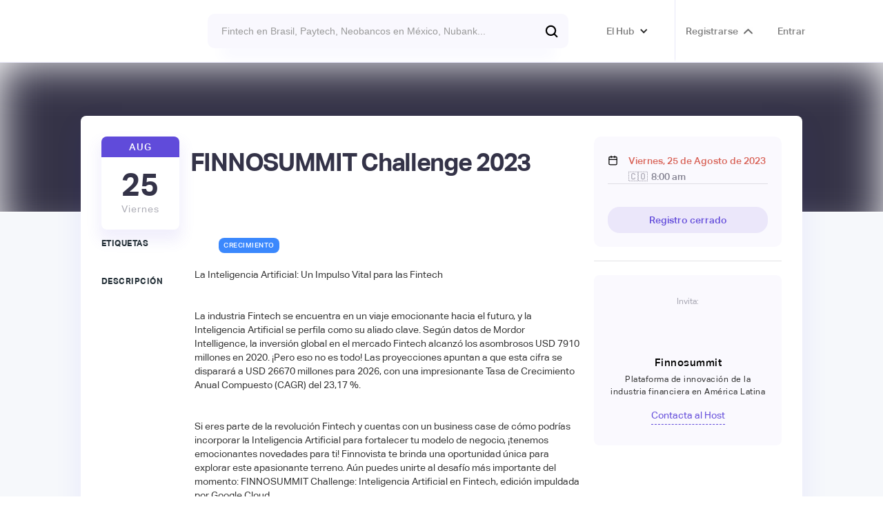

--- FILE ---
content_type: text/html
request_url: https://www.latamfintech.co/activities/finnosummit-challenge-2023
body_size: 22975
content:
<!DOCTYPE html><!-- Last Published: Mon Jan 19 2026 17:56:04 GMT+0000 (Coordinated Universal Time) --><html data-wf-domain="www.latamfintech.co" data-wf-page="5e73eec0238c35f6acff3ec1" data-wf-site="5df835aedf2eae189d1a14aa" data-wf-intellimize-customer-id="117842506" lang="es-CO" data-wf-collection="5e73eec0238c352488ff3ea4" data-wf-item-slug="finnosummit-challenge-2023"><head><meta charset="utf-8"/><title>FINNOSUMMIT Challenge 2023</title><meta content="Evento sobre Crecimiento. Organizado por Finnosummit. Online - Aug 25, 2023" name="description"/><meta content="FINNOSUMMIT Challenge 2023" property="og:title"/><meta content="Evento sobre Crecimiento. Organizado por Finnosummit. Online - Aug 25, 2023" property="og:description"/><meta content="https://cdn.prod.website-files.com/5dff9538323c6a3f94dc8ec1/64e4c48d7d9120a291c6504d_25intagramfschallenge2023.avif" property="og:image"/><meta content="FINNOSUMMIT Challenge 2023" property="twitter:title"/><meta content="Evento sobre Crecimiento. Organizado por Finnosummit. Online - Aug 25, 2023" property="twitter:description"/><meta content="https://cdn.prod.website-files.com/5dff9538323c6a3f94dc8ec1/64e4c48d7d9120a291c6504d_25intagramfschallenge2023.avif" property="twitter:image"/><meta property="og:type" content="website"/><meta content="summary_large_image" name="twitter:card"/><meta content="width=device-width, initial-scale=1" name="viewport"/><meta content="9Ts9kA80L58ncs4EmUjxjkDpLDzK3ihITYpj0uxNrJo" name="google-site-verification"/><link href="https://cdn.prod.website-files.com/5df835aedf2eae189d1a14aa/css/latamfintech.webflow.shared.0a85fb61a.css" rel="stylesheet" type="text/css" integrity="sha384-CoX7Ya8a+nC9GTjgzCmaIBC96eNpWbAq2DFncWxtQHUg9r6rIBKs7F9FkYppONTZ" crossorigin="anonymous"/><link href="https://fonts.googleapis.com" rel="preconnect"/><link href="https://fonts.gstatic.com" rel="preconnect" crossorigin="anonymous"/><script src="https://ajax.googleapis.com/ajax/libs/webfont/1.6.26/webfont.js" type="text/javascript"></script><script type="text/javascript">WebFont.load({  google: {    families: ["Ubuntu:300,300italic,400,400italic,500,500italic,700,700italic"]  }});</script><script type="text/javascript">!function(o,c){var n=c.documentElement,t=" w-mod-";n.className+=t+"js",("ontouchstart"in o||o.DocumentTouch&&c instanceof DocumentTouch)&&(n.className+=t+"touch")}(window,document);</script><link href="https://cdn.prod.website-files.com/5df835aedf2eae189d1a14aa/5e74024b7b3f392e2a17b53c_Webp.net-resizeimage.png" rel="shortcut icon" type="image/x-icon"/><link href="https://cdn.prod.website-files.com/5df835aedf2eae189d1a14aa/5e74025c067549217ec823ff_Webp.net-resizeimage%20(1).png" rel="apple-touch-icon"/><script type="application/ld+json">
{
  "@context": "https://schema.org",
  "@type": "Event",
  "name": "FINNOSUMMIT Challenge 2023",
  "description": "",
  "startDate": "2023-08-25T13:00:00.000Z",
  "endDate": "",
  "eventStatus": "https://schema.org/EventScheduled",
  "eventAttendanceMode": "https://schema.org/OfflineEventAttendanceMode",
  "location": {
    "@type": "Place",
    "name": "Online",
    "address": {
      "@type": "PostalAddress",
      "addressLocality": "México 🇲🇽"
    }
  },
  "image": "https://cdn.prod.website-files.com/5dff9538323c6a3f94dc8ec1/64e4c48d7d9120a291c6504d_25intagramfschallenge2023.avif",
  "organizer": {
    "@type": "Organization",
    "name": "Finnosummit",
    "url": "https://www.linkedin.com/company/finnosummit/"
  },
  "offers": {
    "@type": "Offer",
    "price": "",
    "priceCurrency": "USD",
    "availability": "https://schema.org/InStock",
    "url": "https://www.finnovista.com/competencia/finnosummit-challenge-ai/"
  },
  "performer": {
    "@type": "Organization",
    "name": ""
  },
  "inLanguage": "es-CO"
}
</script><style>.anti-flicker, .anti-flicker * {visibility: hidden !important; opacity: 0 !important;}</style><style>[data-wf-hidden-variation], [data-wf-hidden-variation] * {
        display: none !important;
      }</style><script type="text/javascript">localStorage.removeItem('intellimize_opt_out_117842506'); if (localStorage.getItem('intellimize_data_tracking_type') !== 'always') { localStorage.setItem('intellimize_data_tracking_type', 'always'); }</script><script type="text/javascript">(function(e){var s={r:[]};e.wf={r:s.r,ready:t=>{s.r.push(t)}}})(window)</script><script type="text/javascript">(function(e,t,p){var n=document.documentElement,s={p:[],r:[]},u={p:s.p,r:s.r,push:function(e){s.p.push(e)},ready:function(e){s.r.push(e)}};e.intellimize=u,n.className+=" "+p,setTimeout(function(){n.className=n.className.replace(RegExp(" ?"+p),"")},t)})(window, 4000, 'anti-flicker')</script><link href="https://cdn.intellimize.co/snippet/117842506.js" rel="preload" as="script"/><script type="text/javascript">var wfClientScript=document.createElement("script");wfClientScript.src="https://cdn.intellimize.co/snippet/117842506.js",wfClientScript.async=!0,wfClientScript.onerror=function(){document.documentElement.className=document.documentElement.className.replace(RegExp(" ?anti-flicker"),"")},document.head.appendChild(wfClientScript);</script><link href="https://api.intellimize.co" rel="preconnect" crossorigin="true"/><link href="https://log.intellimize.co" rel="preconnect" crossorigin="true"/><link href="https://117842506.intellimizeio.com" rel="preconnect"/><link href="rss.xml" rel="alternate" title="RSS Feed" type="application/rss+xml"/><script async="" src="https://www.googletagmanager.com/gtag/js?id=G-R5Z3MNKPRM"></script><script type="text/javascript">window.dataLayer = window.dataLayer || [];function gtag(){dataLayer.push(arguments);}gtag('set', 'developer_id.dZGVlNj', true);gtag('js', new Date());gtag('config', 'G-R5Z3MNKPRM');</script><script src="https://ajax.googleapis.com/ajax/libs/jquery/2.1.4/jquery.min.js"></script>

<script src="https://cdn.rawgit.com/hellogerard/jquery.typer.js/pr-1/src/jquery.typer.js"></script>

<script>

$.noConflict();
jQuery(document).ready(function($){
 $('[data-typer-targets]').typer();
});

</script>

<!-- Google Tag Manager -->
<script>(function(w,d,s,l,i){w[l]=w[l]||[];w[l].push({'gtm.start':
new Date().getTime(),event:'gtm.js'});var f=d.getElementsByTagName(s)[0],
j=d.createElement(s),dl=l!='dataLayer'?'&l='+l:'';j.async=true;j.src=
'https://www.googletagmanager.com/gtm.js?id='+i+dl;f.parentNode.insertBefore(j,f);
})(window,document,'script','dataLayer','GTM-5729T93');</script>
<!-- End Google Tag Manager -->

<!-- Input Field Placeholder Animation --> 
<style>
  ::placeholder {
  	transition: all 350ms ease;
  }
  
  .ms-signup-field:focus::placeholder {
  	transform: translate(20px, 0);
    opacity: 0.0;
  }
  
  .search-input:focus::placeholder {
  	transform: translate(20px, 0);
    opacity: 0.0;
  }
    .checkout-field:focus::placeholder {
  	transform: translate(20px, 0);
    opacity: 0.0;
  }
      .field-input:focus::placeholder {
  	transform: translate(20px, 0);
    opacity: 0.0;
  }
</style>

<!--Removes iOS form styling--> 
<style>
input, textarea {
  -webkit-appearance: none;
  -moz-appearance: none;
  appearance: none;
  border-radius: 0;&nbsp;&nbsp;
}
</style>

<script type="text/javascript">
  window.heap=window.heap||[],heap.load=function(e,t){window.heap.appid=e,window.heap.config=t=t||{};var r=document.createElement("script");r.type="text/javascript",r.async=!0,r.src="https://cdn.heapanalytics.com/js/heap-"+e+".js";var a=document.getElementsByTagName("script")[0];a.parentNode.insertBefore(r,a);for(var n=function(e){return function(){heap.push([e].concat(Array.prototype.slice.call(arguments,0)))}},p=["addEventProperties","addUserProperties","clearEventProperties","identify","resetIdentity","removeEventProperty","setEventProperties","track","unsetEventProperty"],o=0;o<p.length;o++)heap[p[o]]=n(p[o])};
  heap.load("2845169315");
</script>
<!--Memberstack to Heap -->

<style>
  .like-loader {display: flex;}
</style>

<script async id="jetboost-script" type="text/javascript"> window.JETBOOST_SITE_ID = "ckbebh8anwsux0787j35l8y7k"; (function() { d = document; s = d.createElement("script"); s.src = "https://cdn.jetboost.io/jetboost.js"; s.async = 1; d.getElementsByTagName("head")[0].appendChild(s); })(); </script>

<!--Redirect if JS is disabled-->

<noscript>
   <meta http-equiv="refresh" content="0; url=https://www.latamfintech.co" />
</noscript>
<meta name="google-site-verification" content="1UZIufU_inRAX3r7t_V7fmMBDquv7Z0ZfO5Hiyju8e4" />

<script>
var url = window.location.href

var v2_url_contains = "latamfintech.co"
var v2_app_id = "app_cl78incwc003d0ufn9y41dwgn"

var v1_memberstack_id = "d60ff9db0b41b9ba5e873c836ee78880"

var script = document.createElement("script")
script.setAttribute("type","text/javascript")
if (url.includes(v2_url_contains)) {
	script.src = "https://static.memberstack.com/scripts/v1/memberstack.js"
	script.setAttribute("data-memberstack-app", v2_app_id)
} else {
	script.src = "https://api.memberstack.io/static/memberstack.js?webflow"
	script.setAttribute("data-memberstack-id", v1_memberstack_id)
}
document.head.appendChild(script);
</script>

<!-- [Attributes by Finsweet] Mirror click events -->
<script defer src="https://cdn.jsdelivr.net/npm/@finsweet/attributes-mirrorclick@1/mirrorclick.js"></script> 

<style>
.ms-modal {
    width: 450px;
}
  
      .embed-page {
        display: none;
    }
}
  </style>

<meta name="facebook-domain-verification" content="h16wbpu9247s6umcjjnnfrvgu0er3q" />

<style>
.st-default-search-input, .st-ui-search-input
Specificity: (0,1,0)
 {
    border: #614ada0a;
   }

div.st-ui-autocomplete div.st-query-present a.st-ui-result .st-ui-type-heading {

    font-size: 14px;

}
   
  </style>

<script id="warmly-script-loader" src="https://opps-widget.getwarmly.com/warmly.js?clientId=07ff63f0eedc9632ccd1bb02ac88df34" defer></script>

<!-- Leadinfo tracking code -->
<script>
(function(l,e,a,d,i,n,f,o){if(!l[i]){l.GlobalLeadinfoNamespace=l.GlobalLeadinfoNamespace||[];
l.GlobalLeadinfoNamespace.push(i);l[i]=function(){(l[i].q=l[i].q||[]).push(arguments)};l[i].t=l[i].t||n;
l[i].q=l[i].q||[];o=e.createElement(a);f=e.getElementsByTagName(a)[0];o.async=1;o.src=d;f.parentNode.insertBefore(o,f);}
}(window,document,'script','https://cdn.leadinfo.net/ping.js','leadinfo','LI-6942D90FEC5D0'));
</script>

<script>!function(key) {if (window.reb2b) return;window.reb2b = {loaded: true};var s = document.createElement("script");s.async = true;s.src = "https://ddwl4m2hdecbv.cloudfront.net/b/" + key + "/" + key + ".js.gz";document.getElementsByTagName("script")[0].parentNode.insertBefore(s, document.getElementsByTagName("script")[0]);}("QOQRJH998462");</script>

<script>window._nQc="89199512";</script>
<script async src="https://serve.albacross.com/track.js"></script>

<script type="text/javascript">
  window.heapReadyCb=window.heapReadyCb||[],window.heap=window.heap||[],heap.load=function(e,t){window.heap.envId=e,window.heap.clientConfig=t=t||{},window.heap.clientConfig.shouldFetchServerConfig=!1;var a=document.createElement("script");a.type="text/javascript",a.async=!0,a.src="https://cdn.us.heap-api.com/config/"+e+"/heap_config.js";var r=document.getElementsByTagName("script")[0];r.parentNode.insertBefore(a,r);var n=["init","startTracking","stopTracking","track","resetIdentity","identify","getSessionId","getUserId","getIdentity","addUserProperties","addEventProperties","removeEventProperty","clearEventProperties","addAccountProperties","addAdapter","addTransformer","addTransformerFn","onReady","addPageviewProperties","removePageviewProperty","clearPageviewProperties","trackPageview"],i=function(e){return function(){var t=Array.prototype.slice.call(arguments,0);window.heapReadyCb.push({name:e,fn:function(){heap[e]&&heap[e].apply(heap,t)}})}};for(var p=0;p<n.length;p++)heap[n[p]]=i(n[p])};
  heap.load("2845169315");
</script>

<script> (function(ss,ex){ window.ldfdr=window.ldfdr||function(){(ldfdr._q=ldfdr._q||[]).push([].slice.call(arguments));}; (function(d,s){ fs=d.getElementsByTagName(s)[0]; function ce(src){ var cs=d.createElement(s); cs.src=src; cs.async=1; fs.parentNode.insertBefore(cs,fs); }; ce('https://sc.lfeeder.com/lftracker_v1_'+ss+(ex?'_'+ex:'')+'.js'); })(document,'script'); })('kn9Eq4RX0Bj8RlvP'); </script><script id="luma-checkout" src="https://embed.lu.ma/checkout-button.js"></script>


<script src="//embed.typeform.com/next/embed.js"></script>


<!--Use this code to save the current page URL and redirect back after signup/login-->

<script>
  MemberStack.onReady.then(function(member) {
  if (!member.loggedIn) sessionStorage.setItem('redirect',window.location.href);
  })
</script>

<meta class="swiftype" name="about" data-type="string" content="Evento de Finnosummit"/>
<script type="text/javascript">window.__WEBFLOW_CURRENCY_SETTINGS = {"currencyCode":"COP","symbol":"$","decimal":",","fractionDigits":2,"group":".","template":"{{wf {&quot;path&quot;:&quot;symbol&quot;,&quot;type&quot;:&quot;PlainText&quot;\\} }} {{wf {&quot;path&quot;:&quot;amount&quot;,&quot;type&quot;:&quot;CommercePrice&quot;\\} }} {{wf {&quot;path&quot;:&quot;currencyCode&quot;,&quot;type&quot;:&quot;PlainText&quot;\\} }}","hideDecimalForWholeNumbers":true};</script></head><body><div class="section-24"><div class="announcement"><div class="text-block-66">Fellowship de Open Payments a Open Data — 12 y 13 de Febrero. <a href="https://www.latamfintech.co/activities/futuropen" data-wf-native-id-path="ac237d9d-dcbc-29f8-1e1a-5b9abdb1a5c1:a998ea13-00e6-2de8-0e4f-74b88affb048" data-wf-ao-click-engagement-tracking="true" data-wf-element-id="a998ea13-00e6-2de8-0e4f-74b88affb048" data-wf-component-context="%5B%7B%22componentId%22%3A%220f254e36-3564-efe3-2d38-e04c85b0c3f1%22%2C%22instanceId%22%3A%22ac237d9d-dcbc-29f8-1e1a-5b9abdb1a5c1%22%7D%5D" data-wf-event-ids="157055665" class="link-8">Reserva tu cupo →</a></div></div><div data-animation="over-left" data-collapse="all" data-duration="400" data-easing="ease" data-easing2="ease" role="banner" class="navbar-no-shadow-container w-nav"><div class="container-regular"><div class="navbar-wrapper"><div id="w-node-b4a43b97-ba8b-aa25-9a7e-c5888be7356a-85b0c3f1" class="w-layout-layout quick-stack-21 wf-layout-layout"><div class="w-layout-cell"></div><div class="w-layout-cell cell-16"><div class="div-block-299"><a href="/" data-wf-native-id-path="ac237d9d-dcbc-29f8-1e1a-5b9abdb1a5c1:ff8b39e4-14e6-f22a-4aaf-0fa542a1a326" data-wf-ao-click-engagement-tracking="true" data-wf-element-id="ff8b39e4-14e6-f22a-4aaf-0fa542a1a326" data-wf-component-context="%5B%7B%22componentId%22%3A%220f254e36-3564-efe3-2d38-e04c85b0c3f1%22%2C%22instanceId%22%3A%22ac237d9d-dcbc-29f8-1e1a-5b9abdb1a5c1%22%7D%5D" class="navbar-brand w-nav-brand"><img src="https://cdn.prod.website-files.com/5df835aedf2eae189d1a14aa/5e8ab170ec626f3b0732a57c_logo.avif" loading="lazy" width="163" alt=""/></a></div></div><div class="w-layout-cell"><div class="search-top"><form action="/search" class="search bar new-bar w-form"><input class="search-input transparent new-bar st-default-search-input w-input" maxlength="256" name="query" placeholder="Fintech en Brasil, Paytech, Neobancos en México, Nubank..." type="search" id="search" required=""/><input type="submit" class="cta-buttom search new-bar w-button" value=""/></form></div></div><div class="w-layout-cell"><div class="connect-top"><div data-hover="true" data-delay="0" class="top-call w-dropdown"><div data-wf-native-id-path="ac237d9d-dcbc-29f8-1e1a-5b9abdb1a5c1:0c102b5a-1a05-3878-6123-e47946db7cbd" data-wf-ao-click-engagement-tracking="true" data-wf-element-id="0c102b5a-1a05-3878-6123-e47946db7cbd" data-wf-component-context="%5B%7B%22componentId%22%3A%220f254e36-3564-efe3-2d38-e04c85b0c3f1%22%2C%22instanceId%22%3A%22ac237d9d-dcbc-29f8-1e1a-5b9abdb1a5c1%22%7D%5D" class="dropdown-toggle-3 w-dropdown-toggle"><div class="icon-8 w-icon-dropdown-toggle"></div><div class="menu-title-text">El Hub</div></div><nav class="dropdown-list-2 w-dropdown-list"><div class="div-block-300"><div class="text-block-60 text-block-61 text-block-62">Navega por el Hub</div></div><div class="div-block-218"><a data-wf-native-id-path="ac237d9d-dcbc-29f8-1e1a-5b9abdb1a5c1:0c102b5a-1a05-3878-6123-e47946db7cc6" data-wf-ao-click-engagement-tracking="true" data-wf-element-id="0c102b5a-1a05-3878-6123-e47946db7cc6" data-wf-component-context="%5B%7B%22componentId%22%3A%220f254e36-3564-efe3-2d38-e04c85b0c3f1%22%2C%22instanceId%22%3A%22ac237d9d-dcbc-29f8-1e1a-5b9abdb1a5c1%22%7D%5D" href="/about" class="section-menu w-inline-block">💜  Nosotros</a><a data-wf-native-id-path="ac237d9d-dcbc-29f8-1e1a-5b9abdb1a5c1:0c102b5a-1a05-3878-6123-e47946db7cc8" data-wf-ao-click-engagement-tracking="true" data-wf-element-id="0c102b5a-1a05-3878-6123-e47946db7cc8" data-wf-component-context="%5B%7B%22componentId%22%3A%220f254e36-3564-efe3-2d38-e04c85b0c3f1%22%2C%22instanceId%22%3A%22ac237d9d-dcbc-29f8-1e1a-5b9abdb1a5c1%22%7D%5D" href="/activities" class="section-menu w-inline-block">🎟  Actividades y convocatorias</a><a href="https://www.latamfintech.co/#partners" data-wf-native-id-path="ac237d9d-dcbc-29f8-1e1a-5b9abdb1a5c1:0c102b5a-1a05-3878-6123-e47946db7cd4" data-wf-ao-click-engagement-tracking="true" data-wf-element-id="0c102b5a-1a05-3878-6123-e47946db7cd4" data-wf-component-context="%5B%7B%22componentId%22%3A%220f254e36-3564-efe3-2d38-e04c85b0c3f1%22%2C%22instanceId%22%3A%22ac237d9d-dcbc-29f8-1e1a-5b9abdb1a5c1%22%7D%5D" class="section-menu w-inline-block">🤝  Partners</a><a href="/directorio" data-wf-native-id-path="ac237d9d-dcbc-29f8-1e1a-5b9abdb1a5c1:7375ddb4-acd1-9e1a-44e0-c79f2147067e" data-wf-ao-click-engagement-tracking="true" data-wf-element-id="7375ddb4-acd1-9e1a-44e0-c79f2147067e" data-wf-component-context="%5B%7B%22componentId%22%3A%220f254e36-3564-efe3-2d38-e04c85b0c3f1%22%2C%22instanceId%22%3A%22ac237d9d-dcbc-29f8-1e1a-5b9abdb1a5c1%22%7D%5D" class="section-menu w-inline-block">📙  Directorio de Fintechs</a><a data-wf-native-id-path="ac237d9d-dcbc-29f8-1e1a-5b9abdb1a5c1:4401010a-23d0-60a7-f1de-02a7dac8d2f9" data-wf-ao-click-engagement-tracking="true" data-wf-element-id="4401010a-23d0-60a7-f1de-02a7dac8d2f9" data-wf-component-context="%5B%7B%22componentId%22%3A%220f254e36-3564-efe3-2d38-e04c85b0c3f1%22%2C%22instanceId%22%3A%22ac237d9d-dcbc-29f8-1e1a-5b9abdb1a5c1%22%7D%5D" href="/articles" class="section-menu w-inline-block">💡  Insights &amp; News</a><a data-wf-native-id-path="ac237d9d-dcbc-29f8-1e1a-5b9abdb1a5c1:0c102b5a-1a05-3878-6123-e47946db7cca" data-wf-ao-click-engagement-tracking="true" data-wf-element-id="0c102b5a-1a05-3878-6123-e47946db7cca" data-wf-component-context="%5B%7B%22componentId%22%3A%220f254e36-3564-efe3-2d38-e04c85b0c3f1%22%2C%22instanceId%22%3A%22ac237d9d-dcbc-29f8-1e1a-5b9abdb1a5c1%22%7D%5D" href="/listings" class="section-menu w-inline-block">🗺️  Mapping Hub</a><a data-wf-native-id-path="ac237d9d-dcbc-29f8-1e1a-5b9abdb1a5c1:0c102b5a-1a05-3878-6123-e47946db7ccc" data-wf-ao-click-engagement-tracking="true" data-wf-element-id="0c102b5a-1a05-3878-6123-e47946db7ccc" data-wf-component-context="%5B%7B%22componentId%22%3A%220f254e36-3564-efe3-2d38-e04c85b0c3f1%22%2C%22instanceId%22%3A%22ac237d9d-dcbc-29f8-1e1a-5b9abdb1a5c1%22%7D%5D" href="https://www.latamfintech.co/reports" class="section-menu w-inline-block">📝  Reports</a><a data-wf-native-id-path="ac237d9d-dcbc-29f8-1e1a-5b9abdb1a5c1:0c102b5a-1a05-3878-6123-e47946db7cce" data-wf-ao-click-engagement-tracking="true" data-wf-element-id="0c102b5a-1a05-3878-6123-e47946db7cce" data-wf-component-context="%5B%7B%22componentId%22%3A%220f254e36-3564-efe3-2d38-e04c85b0c3f1%22%2C%22instanceId%22%3A%22ac237d9d-dcbc-29f8-1e1a-5b9abdb1a5c1%22%7D%5D" href="/makers" class="section-menu w-inline-block">⚡  Makers Imparables</a><a data-wf-native-id-path="ac237d9d-dcbc-29f8-1e1a-5b9abdb1a5c1:0c102b5a-1a05-3878-6123-e47946db7cd0" data-wf-ao-click-engagement-tracking="true" data-wf-element-id="0c102b5a-1a05-3878-6123-e47946db7cd0" data-wf-component-context="%5B%7B%22componentId%22%3A%220f254e36-3564-efe3-2d38-e04c85b0c3f1%22%2C%22instanceId%22%3A%22ac237d9d-dcbc-29f8-1e1a-5b9abdb1a5c1%22%7D%5D" href="/video" class="section-menu w-inline-block">🎥  Latam Money Series </a><a data-wf-native-id-path="ac237d9d-dcbc-29f8-1e1a-5b9abdb1a5c1:0c102b5a-1a05-3878-6123-e47946db7cd2" data-wf-ao-click-engagement-tracking="true" data-wf-element-id="0c102b5a-1a05-3878-6123-e47946db7cd2" data-wf-component-context="%5B%7B%22componentId%22%3A%220f254e36-3564-efe3-2d38-e04c85b0c3f1%22%2C%22instanceId%22%3A%22ac237d9d-dcbc-29f8-1e1a-5b9abdb1a5c1%22%7D%5D" href="https://www.latamfintech.co/#trending" class="section-menu w-inline-block">🥰  Fintechs en Tendencia </a><a href="https://www.latamfintech.co/search" data-wf-native-id-path="ac237d9d-dcbc-29f8-1e1a-5b9abdb1a5c1:d0108fab-d253-267b-dad4-674f7c2d9e33" data-wf-ao-click-engagement-tracking="true" data-wf-element-id="d0108fab-d253-267b-dad4-674f7c2d9e33" data-wf-component-context="%5B%7B%22componentId%22%3A%220f254e36-3564-efe3-2d38-e04c85b0c3f1%22%2C%22instanceId%22%3A%22ac237d9d-dcbc-29f8-1e1a-5b9abdb1a5c1%22%7D%5D" class="section-menu w-inline-block">🔍  Busca en el Hub</a></div></nav></div><a data-ms-content="members" data-wf-native-id-path="ac237d9d-dcbc-29f8-1e1a-5b9abdb1a5c1:0c102b5a-1a05-3878-6123-e47946db7cd6" data-wf-ao-click-engagement-tracking="true" data-wf-element-id="0c102b5a-1a05-3878-6123-e47946db7cd6" data-wf-component-context="%5B%7B%22componentId%22%3A%220f254e36-3564-efe3-2d38-e04c85b0c3f1%22%2C%22instanceId%22%3A%22ac237d9d-dcbc-29f8-1e1a-5b9abdb1a5c1%22%7D%5D" href="/dashboard" class="top-call right w-inline-block"><div class="menu-title-text">Dashboard</div><div class="conversion-icon dashboard"></div></a><link rel="prefetch" href="/dashboard"/><div fs-mirrorclick-element="target" data-ms-content="!members" data-w-id="0c102b5a-1a05-3878-6123-e47946db7cda" class="top-call right"><a data-wf-native-id-path="ac237d9d-dcbc-29f8-1e1a-5b9abdb1a5c1:0c102b5a-1a05-3878-6123-e47946db7cdb" data-wf-ao-click-engagement-tracking="true" data-wf-element-id="0c102b5a-1a05-3878-6123-e47946db7cdb" data-wf-component-context="%5B%7B%22componentId%22%3A%220f254e36-3564-efe3-2d38-e04c85b0c3f1%22%2C%22instanceId%22%3A%22ac237d9d-dcbc-29f8-1e1a-5b9abdb1a5c1%22%7D%5D" href="#" data-wf-event-ids="157049280" class="menu-title-text w-button">Registrarse</a><div class="conversion-icon signup"></div><div class="signup-modal"><div class="modal_small"><div data-w-id="0c102b5a-1a05-3878-6123-e47946db7ce0" class="icon_close w-embed"><svg width="420" height="420" viewBox="0 0 24 24" fill="none" xmlns="http://www.w3.org/2000/svg">
<path d="M12.0002 10.586L16.9502 5.63599L18.3642 7.04999L13.4142 12L18.3642 16.95L16.9502 18.364L12.0002 13.414L7.05023 18.364L5.63623 16.95L10.5862 12L5.63623 7.04999L7.05023 5.63599L12.0002 10.586Z" fill="currentColor"/>
</svg></div><div class="form-block-6 w-form"><form method="get" data-ms-form="signup" name="email-form" data-name="Email Form" data-ms-plan:add="pln_usuario-b-sico-tk70g0e" id="email-form" class="form-3" data-wf-page-id="5e73eec0238c35f6acff3ec1" data-wf-element-id="0c102b5a-1a05-3878-6123-e47946db7ce2"><h1 class="heading-10">Únete a la comunidad de Fintech más activa de Latam 😎</h1><p class="paragraph-3">Crea tu cuenta gratis para hacer parte del Hub</p><div class="field-wrapper top"><div class="div-block-248"><input class="field-input signup name w-input" maxlength="256" name="Nombres-2" data-name="Nombres 2" placeholder="Nombres" type="text" id="Nombres-2" data-ms-member="nombres" required=""/><input class="field-input signup name w-input" maxlength="256" name="Apellidos-2" data-name="Apellidos 2" placeholder="Apellidos" type="text" id="Apellidos-2" data-ms-member="apellidos" required=""/></div><input class="field-input signup w-input" maxlength="256" name="email-5" data-name="Email 5" placeholder="E-mail corporativo" type="email" id="email-5" data-ms-member="email" required=""/><div class="input-wrap"><input ms-code-phone-number="co,mx,br" class="field-input signup w-input" maxlength="256" name="Phone-2" data-name="Phone 2" placeholder="" type="tel" id="Phone-2" data-ms-member="nmero-celular" required=""/></div></div><div class="relative"><input class="field-input signup w-input" maxlength="256" name="Password-6" data-name="Password 6" placeholder="Contraseña" type="password" id="Password-6" data-ms-member="password" required=""/><div data-current="Hide" data-easing="ease" data-duration-in="300" data-duration-out="100" class="show-password-wrap w-tabs"><div id="transformButton" ms-code-password="transform" class="tabs-menu-10 w-tab-menu"><a data-w-tab="Show" class="show-password w-inline-block w-tab-link"><div class="eye-svg w-embed"><svg xmlns="http://www.w3.org/2000/svg" enable-background="new 0 0 24 24" height="24px" viewBox="0 0 24 24" width="24px" fill="currentColor">
<rect fill="none" height="24" width="24"/>

<path d="M12 6.5c2.76 0 5 2.24 5 5 0 .51-.1 1-.24 1.46l3.06 3.06c1.39-1.23 2.49-2.77 3.18-4.53C21.27 7.11 17 4 12 4c-1.27 0-2.49.2-3.64.57l2.17 2.17c.47-.14.96-.24 1.47-.24zM2.71 3.16c-.39.39-.39 1.02 0 1.41l1.97 1.97C3.06 7.83 1.77 9.53 1 11.5 2.73 15.89 7 19 12 19c1.52 0 2.97-.3 4.31-.82l2.72 2.72c.39.39 1.02.39 1.41 0 .39-.39.39-1.02 0-1.41L4.13 3.16c-.39-.39-1.03-.39-1.42 0zM12 16.5c-2.76 0-5-2.24-5-5 0-.77.18-1.5.49-2.14l1.57 1.57c-.03.18-.06.37-.06.57 0 1.66 1.34 3 3 3 .2 0 .38-.03.57-.07L14.14 16c-.65.32-1.37.5-2.14.5zm2.97-5.33c-.15-1.4-1.25-2.49-2.64-2.64l2.64 2.64z"/></svg></div></a><a data-w-tab="Hide" class="show-password w-inline-block w-tab-link w--current"><div class="eye-svg w-embed"><svg xmlns="http://www.w3.org/2000/svg" enable-background="new 0 0 24 24" height="24px" viewBox="0 0 24 24" width="24px" fill="currentColor">
<rect fill="none" height="24" width="24"/>

<path d="M0 0h24v24H0V0z" fill="none"/><path d="M12 4.5C7 4.5 2.73 7.61 1 12c1.73 4.39 6 7.5 11 7.5s9.27-3.11 11-7.5c-1.73-4.39-6-7.5-11-7.5zM12 17c-2.76 0-5-2.24-5-5s2.24-5 5-5 5 2.24 5 5-2.24 5-5 5zm0-8c-1.66 0-3 1.34-3 3s1.34 3 3 3 3-1.34 3-3-1.34-3-3-3z"/></svg></div></a></div><div class="hide w-tab-content"><div data-w-tab="Show" class="w-tab-pane"></div><div data-w-tab="Hide" class="w-tab-pane w--tab-active"></div></div></div></div><a data-ms-modal="forgot-password" data-wf-native-id-path="ac237d9d-dcbc-29f8-1e1a-5b9abdb1a5c1:0c102b5a-1a05-3878-6123-e47946db7cf9" data-wf-ao-click-engagement-tracking="true" data-wf-element-id="0c102b5a-1a05-3878-6123-e47946db7cf9" data-wf-component-context="%5B%7B%22componentId%22%3A%220f254e36-3564-efe3-2d38-e04c85b0c3f1%22%2C%22instanceId%22%3A%22ac237d9d-dcbc-29f8-1e1a-5b9abdb1a5c1%22%7D%5D" href="#" class="link-10">Recordar contraseña</a><input class="cta-buttom search register w-button" data-wf-component-context="%5B%7B%22componentId%22%3A%220f254e36-3564-efe3-2d38-e04c85b0c3f1%22%2C%22instanceId%22%3A%22ac237d9d-dcbc-29f8-1e1a-5b9abdb1a5c1%22%7D%5D" data-wf-element-id="0c102b5a-1a05-3878-6123-e47946db7cfb" data-ms-plan:add="pln_usuario-b-sico-tk70g0e" data-wait="Un momento..." type="submit" data-wf-native-id-path="ac237d9d-dcbc-29f8-1e1a-5b9abdb1a5c1:0c102b5a-1a05-3878-6123-e47946db7cfb" data-wf-ao-click-engagement-tracking="true" value="Quiero unirme"/><div class="checkbox-label">Al crear una cuenta aceptas nuestros términos y condiciones y la política de privacidad</div><div class="paragraph-3 login">¿Ya tienes una cuenta? <a href="#" data-ms-modal="login" data-wf-native-id-path="ac237d9d-dcbc-29f8-1e1a-5b9abdb1a5c1:0c102b5a-1a05-3878-6123-e47946db7d00" data-wf-ao-click-engagement-tracking="true" data-wf-element-id="0c102b5a-1a05-3878-6123-e47946db7d00" data-wf-component-context="%5B%7B%22componentId%22%3A%220f254e36-3564-efe3-2d38-e04c85b0c3f1%22%2C%22instanceId%22%3A%22ac237d9d-dcbc-29f8-1e1a-5b9abdb1a5c1%22%7D%5D" class="link-11">Inicia sesión</a></div><a data-ms-auth-provider="google" data-wf-native-id-path="ac237d9d-dcbc-29f8-1e1a-5b9abdb1a5c1:0c102b5a-1a05-3878-6123-e47946db7d02" data-wf-ao-click-engagement-tracking="true" data-wf-element-id="0c102b5a-1a05-3878-6123-e47946db7d02" data-wf-component-context="%5B%7B%22componentId%22%3A%220f254e36-3564-efe3-2d38-e04c85b0c3f1%22%2C%22instanceId%22%3A%22ac237d9d-dcbc-29f8-1e1a-5b9abdb1a5c1%22%7D%5D" href="#" class="google-button w-inline-block"><img alt="" loading="lazy" src="https://cdn.prod.website-files.com/648822d7f68d61afbc773a14/648824e879e3a9444123cd73_google.svg" class="button-icon"/><p class="button-text">Conectarme con Google</p></a></form><div class="w-form-done"><div>Thank you! Your submission has been received!</div></div><div class="w-form-fail"><div>Oops! Something went wrong while submitting the form.</div></div></div></div></div></div><div fs-mirrorclick-element="target-2" data-ms-modal="login" data-ms-content="!members" data-w-id="0c102b5a-1a05-3878-6123-e47946db7d0c" class="top-call"><a data-wf-native-id-path="ac237d9d-dcbc-29f8-1e1a-5b9abdb1a5c1:6b8fe297-36c4-8a62-b589-6246f66f7969" data-wf-ao-click-engagement-tracking="true" data-wf-element-id="6b8fe297-36c4-8a62-b589-6246f66f7969" data-wf-component-context="%5B%7B%22componentId%22%3A%220f254e36-3564-efe3-2d38-e04c85b0c3f1%22%2C%22instanceId%22%3A%22ac237d9d-dcbc-29f8-1e1a-5b9abdb1a5c1%22%7D%5D" href="#" data-wf-event-ids="157055663" class="menu-title-text w-button">Entrar</a><div class="conversion-icon"></div></div><div data-ms-action="logout" data-w-id="0c102b5a-1a05-3878-6123-e47946db7d10" class="top-call"><div class="menu-title-text">Salir</div><div class="conversion-icon"></div></div></div></div><div class="w-layout-cell"></div></div></div></div></div><div data-ms-content="members"><div data-ms-bind:style="display:none" data-ms-content="!verified" class="verify-box"><div class="container-11 flex-nav"><div class="div-block-249"><div class="svg w-embed"><svg xmlns="http://www.w3.org/2000/svg" height="24px" viewBox="0 0 24 24" width="24px" fill="currentColor"><path d="M0 0h24v24H0V0z" fill="none"/><path d="M20 4H4c-1.1 0-1.99.9-1.99 2L2 18c0 1.1.9 2 2 2h16c1.1 0 2-.9 2-2V6c0-1.1-.9-2-2-2zm-.4 4.25l-7.07 4.42c-.32.2-.74.2-1.06 0L4.4 8.25c-.25-.16-.4-.43-.4-.72 0-.67.73-1.07 1.3-.72L12 11l6.7-4.19c.57-.35 1.3.05 1.3.72 0 .29-.15.56-.4.72z"/></svg></div><div class="text-block-69">Por favor verifica tu e-mail para tener acceso completo al Hub haciendo click al link enviado a <strong data-ms-member="email">youremail@gmail.com</strong></div></div><a data-ms-action="resend-verification-email" data-wf-native-id-path="ac237d9d-dcbc-29f8-1e1a-5b9abdb1a5c1:40519cd6-d54d-5ad1-8e75-179ed7f50e35" data-wf-ao-click-engagement-tracking="true" data-wf-element-id="40519cd6-d54d-5ad1-8e75-179ed7f50e35" data-wf-component-context="%5B%7B%22componentId%22%3A%220f254e36-3564-efe3-2d38-e04c85b0c3f1%22%2C%22instanceId%22%3A%22ac237d9d-dcbc-29f8-1e1a-5b9abdb1a5c1%22%7D%5D" href="#" class="verify-link">Reenviar correo de verificación</a></div></div></div></div><div class="section-22"><div id="intro" style="background-image:url(&quot;https://cdn.prod.website-files.com/5dff9538323c6a3f94dc8ec1/64e4c48d7d9120a291c6504d_25intagramfschallenge2023.avif&quot;)" class="div-block-181"></div><div class="div-block-348"></div></div><div class="explore activity event"><div class="columns-31 w-row"><div class="column-73 w-col w-col-1"></div><div class="column-134 w-col w-col-10"><div class="div-block-189"><div class="div-block-182"><section class="gallery-scroll-2"><div class="gallery-wrapper-2"><div id="w-node-_398051ba-8f8d-5829-84c7-5f9d871967b7-acff3ec1" class="gallery-grid-2"><div id="w-node-_8c2e7f4e-bb2d-d5a7-f568-cdf11e8e51ac-acff3ec1" class="w-layout-grid grid-8"><div id="w-node-_037e6303-6ae7-7f4f-e053-2f3fc5707e74-acff3ec1" class="div-block-186"><div class="div-block-184"><div class="text-block-49">Aug</div></div><div class="div-block-185"><div class="text-block-50">25</div><div class="text-block-51 date-component dayclass">Friday</div></div></div><div class="div-block-193"><img src="https://cdn.prod.website-files.com/5dff9538323c6a3f94dc8ec1/64e4c48d7d9120a291c6504d_25intagramfschallenge2023.avif" loading="lazy" alt="" sizes="(max-width: 479px) 96vw, (max-width: 767px) 97vw, (max-width: 991px) 81vw, 83vw" srcset="https://cdn.prod.website-files.com/5dff9538323c6a3f94dc8ec1/64e4c48d7d9120a291c6504d_25intagramfschallenge2023-p-500.avif 500w, https://cdn.prod.website-files.com/5dff9538323c6a3f94dc8ec1/64e4c48d7d9120a291c6504d_25intagramfschallenge2023.avif 1080w" class="image-3"/><div class="video w-condition-invisible w-dyn-bind-empty w-video w-embed"></div><div class="div-block-211"><div class="text-block-40 w-condition-invisible w-dyn-bind-empty"></div><h1 class="heading activity">FINNOSUMMIT Challenge 2023</h1><div class="text-block-40 sub w-condition-invisible w-dyn-bind-empty"></div></div></div></div><div class="div-block-198"><div class="w-row"><div class="w-col w-col-2"><div class="div-block-169"><div class="author-title description event">Etiquetas</div><div class="author-title description w-condition-invisible">Tags</div></div></div><div class="w-col w-col-10"><div class="report-block tag activities"><a data-wf-native-id-path="398051ba-8f8d-5829-84c7-5f9d871967d2" data-wf-ao-click-engagement-tracking="true" data-wf-element-id="398051ba-8f8d-5829-84c7-5f9d871967d2" style="background-image:url(&quot;https://cdn.prod.website-files.com/5dff9538323c6a3f94dc8ec1/5e001a6b10bfa779089cc41c_mexico_mexican_national_country_flag-2-512.avif&quot;)" href="/countries/mexico" class="hub-icon w-inline-block"></a><a data-wf-native-id-path="398051ba-8f8d-5829-84c7-5f9d871967d3" data-wf-ao-click-engagement-tracking="true" data-wf-element-id="398051ba-8f8d-5829-84c7-5f9d871967d3" href="#" class="spotlight-title white insight right">Crecimiento</a><div><a data-wf-native-id-path="398051ba-8f8d-5829-84c7-5f9d871967d5" data-wf-ao-click-engagement-tracking="true" data-wf-element-id="398051ba-8f8d-5829-84c7-5f9d871967d5" href="#" class="insight-tag white activity w-dyn-bind-empty"></a></div></div></div></div><div class="columns-30 w-row"><div class="w-col w-col-2"><div class="div-block-169"><div class="author-title description">Descripción</div><div class="author-title description w-condition-invisible">Description</div></div></div><div class="column-117 w-col w-col-10"><div class="description-format activity w-richtext"><p>La Inteligencia Artificial: Un Impulso Vital para las Fintech</p><p>‍</p><p>La industria Fintech se encuentra en un viaje emocionante hacia el futuro, y la Inteligencia Artificial se perfila como su aliado clave. Según datos de Mordor Intelligence, la inversión global en el mercado Fintech alcanzó los asombrosos USD 7910 millones en 2020. ¡Pero eso no es todo! Las proyecciones apuntan a que esta cifra se disparará a USD 26670 millones para 2026, con una impresionante Tasa de Crecimiento Anual Compuesto (CAGR) del 23,17 %.</p><p>‍</p><p>Si eres parte de la revolución Fintech y cuentas con un business case de cómo podrías incorporar la Inteligencia Artificial para fortalecer tu modelo de negocio, ¡tenemos emocionantes novedades para ti! Finnovista te brinda una oportunidad única para explorar este apasionante terreno. Aún puedes unirte al desafío más importante del momento: FINNOSUMMIT Challenge: Inteligencia Artificial en Fintech, edición impuldada por Google Cloud.</p><p>‍</p><p>¿Sientes que tu startup está lista para ascender a nuevos horizontes potenciada por la IA? ¡Entonces, esta oportunidad está diseñada para ti! No dejes pasar la posibilidad de formar parte de esta innovadora competencia. La clave está a solo un clic de distancia. Regístrate ahora y asegura tu lugar en este emocionante desafío. Solo tienes que completar el formulario que encontrarás aquí: <a href="https://forms.gle/5n1xVZ31k8ka8SHp9" data-wf-native-id-path="40102785-961e-f857-1771-32fd2d228e79" data-wf-ao-click-engagement-tracking="true" data-wf-element-id="40102785-961e-f857-1771-32fd2d228e79">https://forms.gle/5n1xVZ31k8ka8SHp9</a></p><p> </p><p>No pierdas de vista el impacto transformador de la Inteligencia Artificial en el mundo financiero. Desde optimizar decisiones hasta reducir riesgos de fraude, personalizar servicios y automatizar tareas, la IA está redefiniendo la forma en que operamos en el ámbito financiero. Este es el momento de ser parte de esta revolución.<strong> ¡Tienes hasta el 25 de agosto!</strong> ¡No te lo pierdas!</p></div></div></div><div id="schedule" class="w-condition-invisible w-row"><div class="w-col w-col-2"><div class="div-block-169"><div class="author-title">Agenda</div></div></div><div class="w-col w-col-10"><div class="w-dyn-list"><div class="w-dyn-empty"><div><br/></div></div></div></div></div><div class="columns-38 w-row"><div class="w-condition-invisible w-col w-col-2"><div class="div-block-169"><div id="speakers" class="author-title">Speakers</div></div></div><div class="w-condition-invisible w-col w-col-10"><div class="w-dyn-list"><div class="w-dyn-empty"><div>No items found.</div></div></div><div class="report-block act w-condition-invisible"><div class="div-block-29"><a data-wf-native-id-path="398051ba-8f8d-5829-84c7-5f9d87196814" data-wf-ao-click-engagement-tracking="true" data-wf-element-id="398051ba-8f8d-5829-84c7-5f9d87196814" style="background-image:none" href="#" class="picture-speaker event w-inline-block"></a><div><div class="div-block-76"><a data-wf-native-id-path="398051ba-8f8d-5829-84c7-5f9d87196817" data-wf-ao-click-engagement-tracking="true" data-wf-element-id="398051ba-8f8d-5829-84c7-5f9d87196817" href="#" class="insight-by name w-dyn-bind-empty"></a></div><div class="text-block-10 w-dyn-bind-empty"></div><a data-wf-native-id-path="398051ba-8f8d-5829-84c7-5f9d87196819" data-wf-ao-click-engagement-tracking="true" data-wf-element-id="398051ba-8f8d-5829-84c7-5f9d87196819" href="#" class="spotlight-title white insight right">MODERADOR</a><a data-wf-native-id-path="398051ba-8f8d-5829-84c7-5f9d8719681b" data-wf-ao-click-engagement-tracking="true" data-wf-element-id="398051ba-8f8d-5829-84c7-5f9d8719681b" href="#" class="spotlight-title white insight right w-condition-invisible">Host</a></div></div></div></div></div></div></div><div id="w-node-_398051ba-8f8d-5829-84c7-5f9d8719681d-acff3ec1" class="gallery-sticky-2"><div class="div-block-196"><div class="div-block-194"><div class="div-block-183 top"><div class="div-block-241"><div class="text-block-48 top date-component dayclass">Friday</div><div class="text-block-48 top coma">, </div><div class="text-block-48 top day">25</div><div class="text-block-48 top coma">de </div><div class="text-block-48 top month date-component dateclass">August</div><div class="text-block-48 top day left">de </div><div class="text-block-48 top day">2023</div></div><div class="div-block-191"><div class="div-block-190 w-condition-invisible"><div class="text-block-48 black">🇲🇽</div><div class="text-block-48 black act w-dyn-bind-empty"></div></div><div class="div-block-190"><div class="text-block-48 black">🇨🇴</div><div class="text-block-48 black act">8:00 am</div></div><div class="div-block-190 close-time w-condition-invisible"><div class="text-block-48 black act">-</div><div class="text-block-48 black act w-dyn-bind-empty"></div></div><div class="div-block-190 w-condition-invisible"><div class="text-block-48 black">🇨🇱</div><div class="text-block-48 black act w-dyn-bind-empty"></div></div><div class="div-block-190 w-condition-invisible"><div class="text-block-48 black">🇧🇷</div><div class="text-block-48 black act w-dyn-bind-empty"></div></div></div></div><div class="w-condition-invisible"><div class="div-block-241 second"><div class="text-block-48 top second date-component dayclass w-dyn-bind-empty"></div><div class="text-block-48 top coma">, </div><div class="text-block-48 top day w-dyn-bind-empty"></div><div class="text-block-48 top coma">de </div><div class="text-block-48 top month date-component dateclass w-dyn-bind-empty"></div></div><div class="div-block-191"><div class="div-block-190 w-condition-invisible"><div class="text-block-48 black">🇲🇽</div><div class="text-block-48 black act w-dyn-bind-empty"></div></div><div class="div-block-190"><div class="text-block-48 black">🇨🇴</div><div class="text-block-48 black act w-dyn-bind-empty"></div></div><div class="div-block-190 close-time w-condition-invisible"><div class="text-block-48 black act">-</div><div class="text-block-48 black act w-dyn-bind-empty"></div></div><div class="div-block-190 w-condition-invisible"><div class="text-block-48 black">🇨🇱</div><div class="text-block-48 black act w-dyn-bind-empty"></div></div><div class="div-block-190 w-condition-invisible"><div class="text-block-48 black">🇧🇷</div><div class="text-block-48 black act w-dyn-bind-empty"></div></div></div><div class="text-block-52 lunch w-condition-invisible">Horario sujeto a cambios. Incluye coffee breaks ☕ y almuerzo de networking 🍔<br/></div></div><div class="div-block-183 city w-condition-invisible"><div><div><div class="text-block-48 price icon">Lugar y Ciudad</div></div><div class="div-block-191"><div class="div-block-190"><div class="text-block-48 black act event">Online</div></div></div></div></div><div class="div-block-195 w-condition-invisible"><div class="text-block-48 zoom">Conexión virtual por:</div><div class="text-block-48 zoom w-condition-invisible">Connection via: </div><div class="div-block-197 teams w-condition-invisible"></div><div class="div-block-197 zoom w-condition-invisible"></div><div class="div-block-197 w-condition-invisible"></div></div><div class="div-block-183"><div class="text-block-48 price w-condition-invisible">Valor de la entrada</div><div class="text-block-48 price w-condition-invisible">Valor de la entrada</div><div class="div-block-191"><div class="div-block-190"><div class="text-block-48 black act w-condition-invisible">Free</div></div></div><div class="div-block-191 w-condition-invisible"><div class="div-block-190 usd"><div class="text-block-48 black act w-condition-invisible w-dyn-bind-empty"></div><div class="text-block-48 black act w-dyn-bind-empty"></div></div></div><div class="text-block-52 lunch w-condition-invisible">Precio final. Impuestos incluidos. Tasa de cambio varía todos los días.<br/></div></div></div><a data-w-id="398051ba-8f8d-5829-84c7-5f9d8719687d" data-wf-native-id-path="398051ba-8f8d-5829-84c7-5f9d8719687d" data-wf-ao-click-engagement-tracking="true" data-wf-element-id="398051ba-8f8d-5829-84c7-5f9d8719687d" href="https://www.finnovista.com/competencia/finnosummit-challenge-ai/" target="_blank" data-wf-event-ids="157055665" class="cta-buttom large w-inline-block w-condition-invisible"><div class="cta-text-2">Quiero participar</div><div class="cta-arrow">▸</div></a><a data-w-id="398051ba-8f8d-5829-84c7-5f9d87196882" data-wf-native-id-path="398051ba-8f8d-5829-84c7-5f9d87196882" data-wf-ao-click-engagement-tracking="true" data-wf-element-id="398051ba-8f8d-5829-84c7-5f9d87196882" href="https://www.finnovista.com/competencia/finnosummit-challenge-ai/" target="_blank" class="cta-buttom large w-inline-block w-condition-invisible"><div class="cta-text-2">Register now</div><div class="cta-arrow">▸</div></a><a href="#" data-wf-native-id-path="398051ba-8f8d-5829-84c7-5f9d87196887" data-wf-ao-click-engagement-tracking="true" data-wf-element-id="398051ba-8f8d-5829-84c7-5f9d87196887" class="button closed w-button">Registro cerrado</a><a href="#" data-wf-native-id-path="398051ba-8f8d-5829-84c7-5f9d87196889" data-wf-ao-click-engagement-tracking="true" data-wf-element-id="398051ba-8f8d-5829-84c7-5f9d87196889" class="button closed w-condition-invisible w-button">Registro cerrado</a><a href="#" data-wf-native-id-path="398051ba-8f8d-5829-84c7-5f9d8719688b" data-wf-ao-click-engagement-tracking="true" data-wf-element-id="398051ba-8f8d-5829-84c7-5f9d8719688b" class="button closed w-condition-invisible w-button">Registro cerrado</a><div class="w-condition-invisible w-embed w-script"><a
  href="https://www.finnovista.com/competencia/finnosummit-challenge-ai/"
  class="cta-buttom large w-inline-block"
  data-luma-action="checkout"
  data-luma-event-id=""
>
  <div class="cta-text-2" style="transform: translate3d(2px, 0px, 0px) scale3d(1, 1, 1) rotateX(0deg) rotateY(0deg) rotateZ(0deg) skew(0deg, 0deg); transform-style: preserve-3d;">Quiero registrarme</div>
<div class="cta-arrow" style="transform: translate3d(-2px, 0px, 0px) scale3d(1, 1, 1) rotateX(0deg) rotateY(0deg) rotateZ(0deg) skew(0deg, 0deg); transform-style: preserve-3d;">▸</div>
</a>

<script id="luma-checkout" src="https://embed.lu.ma/checkout-button.js"></script>

    <style>
.cta-buttom {
    background-color: ;
}</style></div><div class="w-condition-invisible"><div class="text-block-52">Los detalles de acceso se envían al e-mail</div><div class="div-block-235 activity w-condition-invisible"><img src="https://cdn.prod.website-files.com/5df835aedf2eae189d1a14aa/6424cf9b31d2325afb3f8197_Mastercard_2019_logo.svg" loading="lazy" width="47" alt="Ephicient logo" class="payment-logo"/><img src="https://cdn.prod.website-files.com/5df835aedf2eae189d1a14aa/642217aae668a3f64e0d487c_logo.avif" loading="lazy" width="130" alt="Ephicient logo" class="payment-logo"/></div></div><div class="text-block-52 w-condition-invisible">The connection details will be sent to the e-mail. The session will be in English.</div></div><div class="div-block-293"><div class="partner-block-v company w-condition-invisible"><div class="text-block-52">Con el apoyo de:</div><div class="text-block-52 w-condition-invisible">Organized by:</div><a data-wf-native-id-path="08557c31-d597-ae27-3d20-2623c59fbe1b" data-wf-ao-click-engagement-tracking="true" data-wf-element-id="08557c31-d597-ae27-3d20-2623c59fbe1b" style="background-image:none" href="#" class="picture-speaker activity partner w-inline-block"></a><a data-wf-native-id-path="08557c31-d597-ae27-3d20-2623c59fbe1c" data-wf-ao-click-engagement-tracking="true" data-wf-element-id="08557c31-d597-ae27-3d20-2623c59fbe1c" href="#" class="insight-by name actiivity center w-dyn-bind-empty"></a><div class="text-block-10 activity w-dyn-bind-empty"></div><a data-wf-native-id-path="08557c31-d597-ae27-3d20-2623c59fbe1e" data-wf-ao-click-engagement-tracking="true" data-wf-element-id="08557c31-d597-ae27-3d20-2623c59fbe1e" href="#" class="link-2">Contacta al Partner</a><a data-wf-native-id-path="08557c31-d597-ae27-3d20-2623c59fbe20" data-wf-ao-click-engagement-tracking="true" data-wf-element-id="08557c31-d597-ae27-3d20-2623c59fbe20" href="#" class="link-2 w-condition-invisible">Contact the host!</a></div><div class="partner-block-v company w-condition-invisible"><div class="text-block-52">En colaboración con:</div><div class="text-block-52 w-condition-invisible">Organized by:</div><a data-wf-native-id-path="7a21b780-2362-6a51-8d33-77a7cf040992" data-wf-ao-click-engagement-tracking="true" data-wf-element-id="7a21b780-2362-6a51-8d33-77a7cf040992" style="background-image:none" href="#" class="picture-speaker activity w-inline-block"></a><a data-wf-native-id-path="7a21b780-2362-6a51-8d33-77a7cf040993" data-wf-ao-click-engagement-tracking="true" data-wf-element-id="7a21b780-2362-6a51-8d33-77a7cf040993" href="https://www.linkedin.com/company/finnosummit/" class="insight-by name actiivity center w-dyn-bind-empty"></a><div class="text-block-10 activity w-dyn-bind-empty"></div><a href="https://www.provenir.com/es/contactenos/" data-wf-native-id-path="7a21b780-2362-6a51-8d33-77a7cf040995" data-wf-ao-click-engagement-tracking="true" data-wf-element-id="7a21b780-2362-6a51-8d33-77a7cf040995" class="link-2">Contacta al Host</a><a data-wf-native-id-path="7a21b780-2362-6a51-8d33-77a7cf040997" data-wf-ao-click-engagement-tracking="true" data-wf-element-id="7a21b780-2362-6a51-8d33-77a7cf040997" href="#" class="link-2 w-condition-invisible">Contact the host!</a></div><div class="partner-block-v company w-condition-invisible"><div class="text-block-52">Con el apoyo de:</div><div class="text-block-52 w-condition-invisible">Organized by:</div><a data-wf-native-id-path="3f0dfe4b-8862-6581-e9de-61933d856297" data-wf-ao-click-engagement-tracking="true" data-wf-element-id="3f0dfe4b-8862-6581-e9de-61933d856297" style="background-image:none" href="#" class="picture-speaker activity partner w-inline-block"></a><a data-wf-native-id-path="3f0dfe4b-8862-6581-e9de-61933d856298" data-wf-ao-click-engagement-tracking="true" data-wf-element-id="3f0dfe4b-8862-6581-e9de-61933d856298" href="#" class="insight-by name actiivity center w-dyn-bind-empty"></a><div class="text-block-10 activity w-dyn-bind-empty"></div><a data-wf-native-id-path="3f0dfe4b-8862-6581-e9de-61933d85629a" data-wf-ao-click-engagement-tracking="true" data-wf-element-id="3f0dfe4b-8862-6581-e9de-61933d85629a" href="#" class="link-2">Contacta al Partner</a><a data-wf-native-id-path="3f0dfe4b-8862-6581-e9de-61933d85629c" data-wf-ao-click-engagement-tracking="true" data-wf-element-id="3f0dfe4b-8862-6581-e9de-61933d85629c" href="#" class="link-2 w-condition-invisible">Contact the host!</a></div><div class="partner-block-v company"><div class="text-block-52">Invita:</div><div class="text-block-52 w-condition-invisible">Organized by:</div><a data-wf-native-id-path="21cf809b-bb28-258c-b823-528342ac5613" data-wf-ao-click-engagement-tracking="true" data-wf-element-id="21cf809b-bb28-258c-b823-528342ac5613" style="background-image:url(&quot;https://cdn.prod.website-files.com/5dff9538323c6a3f94dc8ec1/675c7cb21a06dd74a819e203_Finnosummit2.0%20(1).avif&quot;)" href="/about" class="picture-speaker activity w-inline-block"></a><a data-wf-native-id-path="21cf809b-bb28-258c-b823-528342ac5614" data-wf-ao-click-engagement-tracking="true" data-wf-element-id="21cf809b-bb28-258c-b823-528342ac5614" href="/about" class="insight-by name actiivity center">Finnosummit</a><div class="text-block-10 activity">Plataforma de innovación de la industria financiera en América Latina</div><a data-wf-native-id-path="21cf809b-bb28-258c-b823-528342ac5616" data-wf-ao-click-engagement-tracking="true" data-wf-element-id="21cf809b-bb28-258c-b823-528342ac5616" href="/about" class="link-2">Contacta al Host</a><a data-wf-native-id-path="21cf809b-bb28-258c-b823-528342ac5618" data-wf-ao-click-engagement-tracking="true" data-wf-element-id="21cf809b-bb28-258c-b823-528342ac5618" href="#" class="link-2 w-condition-invisible">Contact the host!</a></div></div></div></div></section></div></div><div class="columns-43 w-row"><div class="w-col w-col-5"><div class="div-block-206"><div class="explore-block"><div class="header-block"><h2 class="general-heading"><span class="text-span-2">▸</span> Más eventos</h2></div><div><div class="div-block-204"><div class="w-dyn-list"><div role="list" class="w-dyn-items"><div role="listitem" class="w-dyn-item"><div data-w-id="b75550a3-28b1-e1d6-d2bd-537568e355eb" class="event-block"><div class="event-sub-block"><div class="event-date"><div class="insight-heading">12</div><div class="spotlight-title down">Feb</div></div><div class="event-meta home"><a data-wf-native-id-path="b75550a3-28b1-e1d6-d2bd-537568e355f1_instance-0" data-wf-ao-click-engagement-tracking="true" data-wf-element-id="b75550a3-28b1-e1d6-d2bd-537568e355f1" data-wf-cms-context="%5B%7B%22collectionId%22%3A%225e73eec0238c352488ff3ea4%22%2C%22itemId%22%3A%226969aa7a5c4c14f082c01773%22%7D%5D" href="/activities/futuropen" class="insight-heading black event">Open Payments to Open Data | Fellowship 2026 🏎️</a><div class="spotlight-title left event">8010 Urban Living</div><div class="event-point"></div><div class="tags-bar white article"><a data-wf-native-id-path="6506e3ed-9402-76d7-44b4-3715c43a6c83_instance-0" data-wf-ao-click-engagement-tracking="true" data-wf-element-id="6506e3ed-9402-76d7-44b4-3715c43a6c83" data-wf-cms-context="%5B%7B%22collectionId%22%3A%225e73eec0238c352488ff3ea4%22%2C%22itemId%22%3A%226969aa7a5c4c14f082c01773%22%7D%5D" style="background-image:url(&quot;https://cdn.prod.website-files.com/5dff9538323c6a3f94dc8ec1/5e06d7a94c88a6406a64beca_COLOMBIA-512.avif&quot;)" href="/countries/colombia" class="hub-icon left w-inline-block"></a><a data-wf-native-id-path="b75550a3-28b1-e1d6-d2bd-537568e355f3_instance-0" data-wf-ao-click-engagement-tracking="true" data-wf-element-id="b75550a3-28b1-e1d6-d2bd-537568e355f3" data-wf-cms-context="%5B%7B%22collectionId%22%3A%225e73eec0238c352488ff3ea4%22%2C%22itemId%22%3A%226969aa7a5c4c14f082c01773%22%7D%5D" href="/segments/open-finance" class="insight-tag white short article w-inline-block"><div>Open Finance 🔑</div></a></div></div></div></div></div><div role="listitem" class="w-dyn-item"><div data-w-id="b75550a3-28b1-e1d6-d2bd-537568e355eb" class="event-block"><div class="event-sub-block"><div class="event-date"><div class="insight-heading">24</div><div class="spotlight-title down">Feb</div></div><div class="event-meta home"><a data-wf-native-id-path="b75550a3-28b1-e1d6-d2bd-537568e355f1_instance-1" data-wf-ao-click-engagement-tracking="true" data-wf-element-id="b75550a3-28b1-e1d6-d2bd-537568e355f1" data-wf-cms-context="%5B%7B%22collectionId%22%3A%225e73eec0238c352488ff3ea4%22%2C%22itemId%22%3A%2269122fcf8e94ec2188a95975%22%7D%5D" href="/activities/wealthtechtalksmx" class="insight-heading black event">WealthTech Talks [CDMX Edition] 🇲🇽</a><div class="spotlight-title left event">Taboo Restaurante Polanco - Av. Pte .Masaryk 294, Polanco, Mexico City</div><div class="event-point"></div><div class="tags-bar white article"><a data-wf-native-id-path="6506e3ed-9402-76d7-44b4-3715c43a6c83_instance-1" data-wf-ao-click-engagement-tracking="true" data-wf-element-id="6506e3ed-9402-76d7-44b4-3715c43a6c83" data-wf-cms-context="%5B%7B%22collectionId%22%3A%225e73eec0238c352488ff3ea4%22%2C%22itemId%22%3A%2269122fcf8e94ec2188a95975%22%7D%5D" style="background-image:url(&quot;https://cdn.prod.website-files.com/5dff9538323c6a3f94dc8ec1/5e001a6b10bfa779089cc41c_mexico_mexican_national_country_flag-2-512.avif&quot;)" href="/countries/mexico" class="hub-icon left w-inline-block"></a><a data-wf-native-id-path="b75550a3-28b1-e1d6-d2bd-537568e355f3_instance-1" data-wf-ao-click-engagement-tracking="true" data-wf-element-id="b75550a3-28b1-e1d6-d2bd-537568e355f3" data-wf-cms-context="%5B%7B%22collectionId%22%3A%225e73eec0238c352488ff3ea4%22%2C%22itemId%22%3A%2269122fcf8e94ec2188a95975%22%7D%5D" href="/segments/wealthtech" class="insight-tag white short article w-inline-block"><div>WealthTech 📈</div></a></div></div></div></div></div></div></div><div class="event-block"><div class="event-sub-block"><div class="event-date"></div><div class="event-meta more buttom"><a data-wf-native-id-path="b75550a3-28b1-e1d6-d2bd-537568e35603" data-wf-ao-click-engagement-tracking="true" data-wf-element-id="b75550a3-28b1-e1d6-d2bd-537568e35603" href="/activities" class="button short w-button">Ver todo el calendario ▸</a><div class="event-point down"></div></div></div></div></div></div></div><div data-ms-content="!members" class="explore-block substack insight"><div class="header-block"><h2 class="general-heading"><span class="text-span-2">▸</span> Quiero estar informado de más eventos</h2></div><div class="w-embed w-iframe"><iframe src="https://www.blueprint.latamfintech.co/embed" width="100%" height="320" style="border:1px solid #EEE; background:white;" frameborder="0" scrolling="no"></iframe></div></div></div></div><div class="w-col w-col-7"><div class="explore-block activity"><div class="header-block v2"><h2 class="general-heading"><span class="text-span-2">▸</span> Webinars</h2><a data-w-id="066649aa-dcf5-510f-45b0-3408fbcb1d5b" data-wf-native-id-path="066649aa-dcf5-510f-45b0-3408fbcb1d5b" data-wf-ao-click-engagement-tracking="true" data-wf-element-id="066649aa-dcf5-510f-45b0-3408fbcb1d5b" href="/video" class="button-9 w-inline-block"><div>Más conversaciones</div><div class="icon-wrapper"><div class="w-embed"><svg width="1.25rem" height="1.25rem" xmlns="http://www.w3.org/2000/svg" fill='none' viewBox="0 0 24 24">
<path fill='var(--c-svg, currentColor)' d="M7.5 4.5V6h9.442L4.5 18.442 5.558 19.5 18 7.058V16.5h1.5v-12h-12Z"/></svg></div></div></a></div><div class="div-block-254"><div class="div-block-210 activity"><div class="w-dyn-list"><div role="list" class="collection-list-17 w-dyn-items w-row"><div role="listitem" class="collection-item-21 w-dyn-item w-col w-col-6"><div class="block-author"><a data-wf-native-id-path="316871e5-ffa0-75b6-763f-987ae6fef726_instance-0" data-wf-ao-click-engagement-tracking="true" data-wf-element-id="316871e5-ffa0-75b6-763f-987ae6fef726" data-wf-cms-context="%5B%7B%22collectionId%22%3A%225e73eec0238c352488ff3ea4%22%2C%22itemId%22%3A%226911e7ac551f26d30c9b1888%22%7D%5D" style="background-image:url(&quot;https://cdn.prod.website-files.com/5dff9538323c6a3f94dc8ec1/69160c1ccc76be7e99221c22_WhatsApp%20Image%202025-11-13%20at%2011.13.21%20AM.avif&quot;)" href="/activities/pagosinternacionales" class="cover-video center w-inline-block"></a><a data-wf-native-id-path="316871e5-ffa0-75b6-763f-987ae6fef727_instance-0" data-wf-ao-click-engagement-tracking="true" data-wf-element-id="316871e5-ffa0-75b6-763f-987ae6fef727" data-wf-cms-context="%5B%7B%22collectionId%22%3A%225e73eec0238c352488ff3ea4%22%2C%22itemId%22%3A%226911e7ac551f26d30c9b1888%22%7D%5D" href="/activities/pagosinternacionales" class="insight-heading black event">Hacia unos pagos internacionales más rápidos, baratos y trazables en Latam 📣</a><div class="tags-bar white article event"><a data-wf-native-id-path="316871e5-ffa0-75b6-763f-987ae6fef729_instance-0" data-wf-ao-click-engagement-tracking="true" data-wf-element-id="316871e5-ffa0-75b6-763f-987ae6fef729" data-wf-cms-context="%5B%7B%22collectionId%22%3A%225e73eec0238c352488ff3ea4%22%2C%22itemId%22%3A%226911e7ac551f26d30c9b1888%22%7D%5D" style="background-image:none" href="#" class="hub-icon w-inline-block w-condition-invisible"></a><a data-wf-native-id-path="316871e5-ffa0-75b6-763f-987ae6fef72a_instance-0" data-wf-ao-click-engagement-tracking="true" data-wf-element-id="316871e5-ffa0-75b6-763f-987ae6fef72a" data-wf-cms-context="%5B%7B%22collectionId%22%3A%225e73eec0238c352488ff3ea4%22%2C%22itemId%22%3A%226911e7ac551f26d30c9b1888%22%7D%5D" href="/segments/paytech" class="insight-tag white short article act w-inline-block"><div>Paytech 💳</div></a><div class="new-block"><div class="spotlight-title white new webinar w-condition-invisible">✨ Nuevo webinar!</div></div></div></div></div><div role="listitem" class="collection-item-21 w-dyn-item w-col w-col-6"><div class="block-author"><a data-wf-native-id-path="316871e5-ffa0-75b6-763f-987ae6fef726_instance-1" data-wf-ao-click-engagement-tracking="true" data-wf-element-id="316871e5-ffa0-75b6-763f-987ae6fef726" data-wf-cms-context="%5B%7B%22collectionId%22%3A%225e73eec0238c352488ff3ea4%22%2C%22itemId%22%3A%2269052d74fc1f8a48aa58d352%22%7D%5D" style="background-image:url(&quot;https://cdn.prod.website-files.com/5dff9538323c6a3f94dc8ec1/690e242c0913d4e9dd4c12e2_WhatsApp%20Image%202025-11-07%20at%2011.18.04%20AM.avif&quot;)" href="/activities/emisoresneoadquirentes" class="cover-video center w-inline-block"></a><a data-wf-native-id-path="316871e5-ffa0-75b6-763f-987ae6fef727_instance-1" data-wf-ao-click-engagement-tracking="true" data-wf-element-id="316871e5-ffa0-75b6-763f-987ae6fef727" data-wf-cms-context="%5B%7B%22collectionId%22%3A%225e73eec0238c352488ff3ea4%22%2C%22itemId%22%3A%2269052d74fc1f8a48aa58d352%22%7D%5D" href="/activities/emisoresneoadquirentes" class="insight-heading black event">🕹️ 🕹️ Emisores, neoadquirentes y el futuro de las tarjetas en Latam</a><div class="tags-bar white article event"><a data-wf-native-id-path="316871e5-ffa0-75b6-763f-987ae6fef729_instance-1" data-wf-ao-click-engagement-tracking="true" data-wf-element-id="316871e5-ffa0-75b6-763f-987ae6fef729" data-wf-cms-context="%5B%7B%22collectionId%22%3A%225e73eec0238c352488ff3ea4%22%2C%22itemId%22%3A%2269052d74fc1f8a48aa58d352%22%7D%5D" style="background-image:none" href="#" class="hub-icon w-inline-block w-condition-invisible"></a><a data-wf-native-id-path="316871e5-ffa0-75b6-763f-987ae6fef72a_instance-1" data-wf-ao-click-engagement-tracking="true" data-wf-element-id="316871e5-ffa0-75b6-763f-987ae6fef72a" data-wf-cms-context="%5B%7B%22collectionId%22%3A%225e73eec0238c352488ff3ea4%22%2C%22itemId%22%3A%2269052d74fc1f8a48aa58d352%22%7D%5D" href="/segments/paytech" class="insight-tag white short article act w-inline-block"><div>Paytech 💳</div></a><div class="new-block"><div class="spotlight-title white new webinar w-condition-invisible">✨ Nuevo webinar!</div></div></div></div></div></div></div></div></div></div><div class="div-block-295"><div class="login-section"><div data-ms-content="!members" class="explore-block blocked"><div data-ms-content="!members" class="engage-block"><div class="lottie-animation-2" data-w-id="04e5573a-8a5c-7b62-d9c9-5dfcfff2753e" data-animation-type="lottie" data-src="https://cdn.prod.website-files.com/5df835aedf2eae189d1a14aa/5e765ebfe5ba0e21eb95ee94_14214-unlock.json" data-loop="1" data-direction="1" data-autoplay="1" data-is-ix2-target="0" data-renderer="svg" data-default-duration="2" data-duration="0"></div><h2 class="general-heading block">Desbloquea los contenidos para miembros registrados en el Hub. 😎</h2><div class="div-block-261"><a href="#" fs-mirrorclick-element="trigger-2" data-wf-native-id-path="72cb6e7b-b4a4-de79-22f4-f0fc8aeac614:04e5573a-8a5c-7b62-d9c9-5dfcfff27543" data-wf-ao-click-engagement-tracking="true" data-wf-element-id="04e5573a-8a5c-7b62-d9c9-5dfcfff27543" data-wf-component-context="%5B%7B%22componentId%22%3A%2204e5573a-8a5c-7b62-d9c9-5dfcfff2753a%22%2C%22instanceId%22%3A%2272cb6e7b-b4a4-de79-22f4-f0fc8aeac614%22%7D%5D" data-wf-event-ids="157055663" class="button short right login w-button">Inicia Sesión ▸</a><a class="cta-buttom top signup close w-inline-block" data-wf-component-context="%5B%7B%22componentId%22%3A%2204e5573a-8a5c-7b62-d9c9-5dfcfff2753a%22%2C%22instanceId%22%3A%2272cb6e7b-b4a4-de79-22f4-f0fc8aeac614%22%7D%5D" data-wf-element-id="ddcca50e-1544-ed56-9b11-aa829c6f14fa" data-wf-event-ids="157049280" href="#" data-w-id="ddcca50e-1544-ed56-9b11-aa829c6f14fa" fs-mirrorclick-element="trigger" data-wf-native-id-path="72cb6e7b-b4a4-de79-22f4-f0fc8aeac614:ddcca50e-1544-ed56-9b11-aa829c6f14fa" data-wf-ao-click-engagement-tracking="true"><div class="cta-text">Registrarme gratis</div><div class="cta-arrow">▸</div></a></div></div></div></div></div></div></div></div><div class="column-74 w-col w-col-1"></div></div></div><section id="comunidad" class="explore buttom"><div class="columns-49 w-row"><div class="column-104 w-col w-col-1"></div><div class="column-129 w-col w-col-10"><div class="div-block-240"><h2 class="general-heading"><span class="text-span-2">▸</span> Nuestra comunidad 🤝</h2><div id="w-node-b5e75e77-aaa4-285a-b1e6-f1fd119911f0-0316b624" class="w-layout-layout quick-stack-36 wf-layout-layout"><div class="w-layout-cell cell-24"><div class="conversation-block"><div class="div-block-136 waz"></div><div class="div-block-271"><div class="dashboard-component left">WHATSAPP</div></div><div class="text-block-31">Tenemos un canal de Whatsapp donde contamos todos los movimientos en la industria.</div><div><div><a href="https://whatsapp.com/channel/0029Va4zPSV8fewjwGkFoz3b" data-wf-native-id-path="2c6e3556-78ea-ebb1-c95e-1b60996b2e27:06eedafc-485a-e187-9688-6ef6c3f0a73e" data-wf-ao-click-engagement-tracking="true" data-wf-element-id="06eedafc-485a-e187-9688-6ef6c3f0a73e" data-wf-component-context="%5B%7B%22componentId%22%3A%2263ab56ab-57a8-b34e-bf4f-8e000316b624%22%2C%22instanceId%22%3A%222c6e3556-78ea-ebb1-c95e-1b60996b2e27%22%7D%5D" target="_blank" class="button-3 more center w-button">Seguir el canal</a></div></div></div></div><div data-ms-content="members" class="w-layout-cell cell-24"><div class="conversation-block"><div class="div-block-136 off"></div><div class="dashboard-component community">HAGÁSE SUPERAMIGO 👑</div><div class="text-block-31">Acceso ilimitado. Desbloquee la cobertura exclusiva, entrevistas con CEOs, eventos especiales y más.<br/></div><a href="#" data-ms-price:add="pln_superamigo-nrtw046p" data-wf-native-id-path="2c6e3556-78ea-ebb1-c95e-1b60996b2e27:62391a0f-af7c-3f1a-bb1e-743e2aaca405" data-wf-ao-click-engagement-tracking="true" data-wf-element-id="62391a0f-af7c-3f1a-bb1e-743e2aaca405" data-wf-component-context="%5B%7B%22componentId%22%3A%2263ab56ab-57a8-b34e-bf4f-8e000316b624%22%2C%22instanceId%22%3A%222c6e3556-78ea-ebb1-c95e-1b60996b2e27%22%7D%5D" data-wf-event-ids="157049280-157055664" class="button-3 more center w-button">Activar suscripción</a></div></div><div class="w-layout-cell cell-24"><div class="conversation-block"><div class="div-block-136"></div><div class="dashboard-component community">RESUMEN SEMANAL</div><div class="text-block-31">Todas las semanas envíamos a tu email un resumen con todos los avances en el ecosistema Fintech.</div><a href="https://www.blueprint.latamfintech.co/" data-wf-native-id-path="2c6e3556-78ea-ebb1-c95e-1b60996b2e27:ea2c7e3c-8daf-96de-30e1-288ba73bcb6a" data-wf-ao-click-engagement-tracking="true" data-wf-element-id="ea2c7e3c-8daf-96de-30e1-288ba73bcb6a" data-wf-component-context="%5B%7B%22componentId%22%3A%2263ab56ab-57a8-b34e-bf4f-8e000316b624%22%2C%22instanceId%22%3A%222c6e3556-78ea-ebb1-c95e-1b60996b2e27%22%7D%5D" target="_blank" class="button-3 more center w-button">Abrir el Blueprint</a></div></div><div class="w-layout-cell cell-24"><div class="conversation-block"><div class="div-block-136 wh"></div><div class="dashboard-component community">Grupo de SLACK</div><div class="text-block-31">Tenemos un grupo de Slack con todos los miembros registrados del Hub para que sigamos conversando.</div><a href="https://latamfintechhub.slack.com/" data-wf-native-id-path="2c6e3556-78ea-ebb1-c95e-1b60996b2e27:e1f46483-57fe-5fb8-7b48-449c91b4debf" data-wf-ao-click-engagement-tracking="true" data-wf-element-id="e1f46483-57fe-5fb8-7b48-449c91b4debf" data-wf-component-context="%5B%7B%22componentId%22%3A%2263ab56ab-57a8-b34e-bf4f-8e000316b624%22%2C%22instanceId%22%3A%222c6e3556-78ea-ebb1-c95e-1b60996b2e27%22%7D%5D" target="_blank" class="button-3 more center w-button">uNIRSE AL GRUPO</a></div></div></div></div></div><div class="column-105 w-col w-col-1"></div></div></section><section class="footer-dark"><div class="container-12"><div class="footer-wrapper"><div class="div-block-280"><a data-wf-native-id-path="abe42070-6ba1-ce2a-4ea1-285a51c8a0fb:7f45b2d0-c9f2-02b2-aec5-2a93909ed50b" data-wf-ao-click-engagement-tracking="true" data-wf-element-id="7f45b2d0-c9f2-02b2-aec5-2a93909ed50b" data-wf-component-context="%5B%7B%22componentId%22%3A%227f45b2d0-c9f2-02b2-aec5-2a93909ed507%22%2C%22instanceId%22%3A%22abe42070-6ba1-ce2a-4ea1-285a51c8a0fb%22%7D%5D" href="/" class="div-block-37 w-inline-block"></a><div class="spotlight-title dark center">Where latam fintech makers get connected.<br/></div><div class="div-block-63"><div class="icon-new-footer time place"></div><div class="insight-date white">Bogotá, Colombia <span class="text-span-4">🇨🇴</span></div></div><div class="footer-link email"><a data-wf-native-id-path="abe42070-6ba1-ce2a-4ea1-285a51c8a0fb:e24037af-d771-b1bd-724b-5860dc86edef" data-wf-ao-click-engagement-tracking="true" data-wf-element-id="e24037af-d771-b1bd-724b-5860dc86edef" data-wf-component-context="%5B%7B%22componentId%22%3A%227f45b2d0-c9f2-02b2-aec5-2a93909ed507%22%2C%22instanceId%22%3A%22abe42070-6ba1-ce2a-4ea1-285a51c8a0fb%22%7D%5D" href="mailto:hola@latamfintech.co" class="icon-new-footer email w-inline-block"></a><a data-wf-native-id-path="abe42070-6ba1-ce2a-4ea1-285a51c8a0fb:e24037af-d771-b1bd-724b-5860dc86edf0" data-wf-ao-click-engagement-tracking="true" data-wf-element-id="e24037af-d771-b1bd-724b-5860dc86edf0" data-wf-component-context="%5B%7B%22componentId%22%3A%227f45b2d0-c9f2-02b2-aec5-2a93909ed507%22%2C%22instanceId%22%3A%22abe42070-6ba1-ce2a-4ea1-285a51c8a0fb%22%7D%5D" href="mailto:hola@latamfintech.co" class="insight-date white email">hola@latamfintech.co</a></div></div><div class="footer-content"><div id="w-node-_7f45b2d0-c9f2-02b2-aec5-2a93909ed516-909ed507" class="footer-block-2"><div class="div-block-340"><div class="title-small">eL hUB</div></div><a data-wf-native-id-path="abe42070-6ba1-ce2a-4ea1-285a51c8a0fb:7f45b2d0-c9f2-02b2-aec5-2a93909ed519" data-wf-ao-click-engagement-tracking="true" data-wf-element-id="7f45b2d0-c9f2-02b2-aec5-2a93909ed519" data-wf-component-context="%5B%7B%22componentId%22%3A%227f45b2d0-c9f2-02b2-aec5-2a93909ed507%22%2C%22instanceId%22%3A%22abe42070-6ba1-ce2a-4ea1-285a51c8a0fb%22%7D%5D" href="/about" class="footer-link">Sobre nosotros</a><a data-wf-native-id-path="abe42070-6ba1-ce2a-4ea1-285a51c8a0fb:cae02e1a-6817-0e91-49fa-9342bb8df6cc" data-wf-ao-click-engagement-tracking="true" data-wf-element-id="cae02e1a-6817-0e91-49fa-9342bb8df6cc" data-wf-component-context="%5B%7B%22componentId%22%3A%227f45b2d0-c9f2-02b2-aec5-2a93909ed507%22%2C%22instanceId%22%3A%22abe42070-6ba1-ce2a-4ea1-285a51c8a0fb%22%7D%5D" href="https://www.latamfintech.co/about#alcance" class="footer-link">La comunidad</a><a data-wf-native-id-path="abe42070-6ba1-ce2a-4ea1-285a51c8a0fb:c66f38ca-5f84-8527-6bdf-87dbd3208977" data-wf-ao-click-engagement-tracking="true" data-wf-element-id="c66f38ca-5f84-8527-6bdf-87dbd3208977" data-wf-component-context="%5B%7B%22componentId%22%3A%227f45b2d0-c9f2-02b2-aec5-2a93909ed507%22%2C%22instanceId%22%3A%22abe42070-6ba1-ce2a-4ea1-285a51c8a0fb%22%7D%5D" href="https://www.latamfintech.co/about#team" class="footer-link">Los contenidos</a><a data-wf-native-id-path="abe42070-6ba1-ce2a-4ea1-285a51c8a0fb:5f21ac62-9e5b-76ee-9a38-04f55829558a" data-wf-ao-click-engagement-tracking="true" data-wf-element-id="5f21ac62-9e5b-76ee-9a38-04f55829558a" data-wf-component-context="%5B%7B%22componentId%22%3A%227f45b2d0-c9f2-02b2-aec5-2a93909ed507%22%2C%22instanceId%22%3A%22abe42070-6ba1-ce2a-4ea1-285a51c8a0fb%22%7D%5D" href="/about" class="footer-link">El equipo</a><a data-wf-native-id-path="abe42070-6ba1-ce2a-4ea1-285a51c8a0fb:35e3cd06-713f-89d9-68f6-f0134c569495" data-wf-ao-click-engagement-tracking="true" data-wf-element-id="35e3cd06-713f-89d9-68f6-f0134c569495" data-wf-component-context="%5B%7B%22componentId%22%3A%227f45b2d0-c9f2-02b2-aec5-2a93909ed507%22%2C%22instanceId%22%3A%22abe42070-6ba1-ce2a-4ea1-285a51c8a0fb%22%7D%5D" href="https://www.latamfintech.co/about#partners" class="footer-link">Ser partner</a><a data-wf-native-id-path="abe42070-6ba1-ce2a-4ea1-285a51c8a0fb:f72beb19-db2b-bf78-eb03-c2b5c3c167c6" data-wf-ao-click-engagement-tracking="true" data-wf-element-id="f72beb19-db2b-bf78-eb03-c2b5c3c167c6" data-wf-component-context="%5B%7B%22componentId%22%3A%227f45b2d0-c9f2-02b2-aec5-2a93909ed507%22%2C%22instanceId%22%3A%22abe42070-6ba1-ce2a-4ea1-285a51c8a0fb%22%7D%5D" href="https://www.latamfintech.co/about#events" class="footer-link">Organiza tu evento</a></div><div id="w-node-_7f45b2d0-c9f2-02b2-aec5-2a93909ed51b-909ed507" class="footer-block-2"><div class="title-small">CONTENIDOS</div><a data-wf-native-id-path="abe42070-6ba1-ce2a-4ea1-285a51c8a0fb:7f45b2d0-c9f2-02b2-aec5-2a93909ed51e" data-wf-ao-click-engagement-tracking="true" data-wf-element-id="7f45b2d0-c9f2-02b2-aec5-2a93909ed51e" data-wf-component-context="%5B%7B%22componentId%22%3A%227f45b2d0-c9f2-02b2-aec5-2a93909ed507%22%2C%22instanceId%22%3A%22abe42070-6ba1-ce2a-4ea1-285a51c8a0fb%22%7D%5D" href="/articles" class="footer-link">Insights &amp; News</a><a data-wf-native-id-path="abe42070-6ba1-ce2a-4ea1-285a51c8a0fb:7f45b2d0-c9f2-02b2-aec5-2a93909ed520" data-wf-ao-click-engagement-tracking="true" data-wf-element-id="7f45b2d0-c9f2-02b2-aec5-2a93909ed520" data-wf-component-context="%5B%7B%22componentId%22%3A%227f45b2d0-c9f2-02b2-aec5-2a93909ed507%22%2C%22instanceId%22%3A%22abe42070-6ba1-ce2a-4ea1-285a51c8a0fb%22%7D%5D" href="/activities" class="footer-link">Actividades</a><a data-wf-native-id-path="abe42070-6ba1-ce2a-4ea1-285a51c8a0fb:7f45b2d0-c9f2-02b2-aec5-2a93909ed522" data-wf-ao-click-engagement-tracking="true" data-wf-element-id="7f45b2d0-c9f2-02b2-aec5-2a93909ed522" data-wf-component-context="%5B%7B%22componentId%22%3A%227f45b2d0-c9f2-02b2-aec5-2a93909ed507%22%2C%22instanceId%22%3A%22abe42070-6ba1-ce2a-4ea1-285a51c8a0fb%22%7D%5D" href="/listings" class="footer-link">Hub Mapping</a><a data-wf-native-id-path="abe42070-6ba1-ce2a-4ea1-285a51c8a0fb:7f45b2d0-c9f2-02b2-aec5-2a93909ed524" data-wf-ao-click-engagement-tracking="true" data-wf-element-id="7f45b2d0-c9f2-02b2-aec5-2a93909ed524" data-wf-component-context="%5B%7B%22componentId%22%3A%227f45b2d0-c9f2-02b2-aec5-2a93909ed507%22%2C%22instanceId%22%3A%22abe42070-6ba1-ce2a-4ea1-285a51c8a0fb%22%7D%5D" href="/reports" class="footer-link">Reports</a><a data-wf-native-id-path="abe42070-6ba1-ce2a-4ea1-285a51c8a0fb:7f45b2d0-c9f2-02b2-aec5-2a93909ed526" data-wf-ao-click-engagement-tracking="true" data-wf-element-id="7f45b2d0-c9f2-02b2-aec5-2a93909ed526" data-wf-component-context="%5B%7B%22componentId%22%3A%227f45b2d0-c9f2-02b2-aec5-2a93909ed507%22%2C%22instanceId%22%3A%22abe42070-6ba1-ce2a-4ea1-285a51c8a0fb%22%7D%5D" href="/video" class="footer-link">Latam Money Series</a><a data-wf-native-id-path="abe42070-6ba1-ce2a-4ea1-285a51c8a0fb:7f45b2d0-c9f2-02b2-aec5-2a93909ed528" data-wf-ao-click-engagement-tracking="true" data-wf-element-id="7f45b2d0-c9f2-02b2-aec5-2a93909ed528" data-wf-component-context="%5B%7B%22componentId%22%3A%227f45b2d0-c9f2-02b2-aec5-2a93909ed507%22%2C%22instanceId%22%3A%22abe42070-6ba1-ce2a-4ea1-285a51c8a0fb%22%7D%5D" href="https://www.latamfintech.co/search" class="footer-link">Fintechs en tendencia</a><a data-wf-native-id-path="abe42070-6ba1-ce2a-4ea1-285a51c8a0fb:7f45b2d0-c9f2-02b2-aec5-2a93909ed52a" data-wf-ao-click-engagement-tracking="true" data-wf-element-id="7f45b2d0-c9f2-02b2-aec5-2a93909ed52a" data-wf-component-context="%5B%7B%22componentId%22%3A%227f45b2d0-c9f2-02b2-aec5-2a93909ed507%22%2C%22instanceId%22%3A%22abe42070-6ba1-ce2a-4ea1-285a51c8a0fb%22%7D%5D" href="https://www.latamfintech.co/#partners" target="_blank" class="footer-link">Partners</a><a data-wf-native-id-path="abe42070-6ba1-ce2a-4ea1-285a51c8a0fb:697407f8-353c-a06a-3c98-0ce1a9fd7467" data-wf-ao-click-engagement-tracking="true" data-wf-element-id="697407f8-353c-a06a-3c98-0ce1a9fd7467" data-wf-component-context="%5B%7B%22componentId%22%3A%227f45b2d0-c9f2-02b2-aec5-2a93909ed507%22%2C%22instanceId%22%3A%22abe42070-6ba1-ce2a-4ea1-285a51c8a0fb%22%7D%5D" href="https://www.latamfintech.co/search" class="footer-link">Busca en el Hub...</a><div class="div-block-341"><a data-wf-native-id-path="abe42070-6ba1-ce2a-4ea1-285a51c8a0fb:1a5ee2dd-38d2-af17-91fb-b269d2ff7224" data-wf-ao-click-engagement-tracking="true" data-wf-element-id="1a5ee2dd-38d2-af17-91fb-b269d2ff7224" data-wf-component-context="%5B%7B%22componentId%22%3A%227f45b2d0-c9f2-02b2-aec5-2a93909ed507%22%2C%22instanceId%22%3A%22abe42070-6ba1-ce2a-4ea1-285a51c8a0fb%22%7D%5D" href="/directorio" class="footer-link new">Directorio de Fintechs</a></div></div><div id="w-node-_572f8dc9-93c8-947a-c318-59781da42a8a-909ed507" class="footer-block-2"><div class="title-small">SEGMENTOS</div><a data-wf-native-id-path="abe42070-6ba1-ce2a-4ea1-285a51c8a0fb:572f8dc9-93c8-947a-c318-59781da42a8d" data-wf-ao-click-engagement-tracking="true" data-wf-element-id="572f8dc9-93c8-947a-c318-59781da42a8d" data-wf-component-context="%5B%7B%22componentId%22%3A%227f45b2d0-c9f2-02b2-aec5-2a93909ed507%22%2C%22instanceId%22%3A%22abe42070-6ba1-ce2a-4ea1-285a51c8a0fb%22%7D%5D" href="https://www.latamfintech.co/segments/credito" class="footer-link">Crédito Digital</a><a data-wf-native-id-path="abe42070-6ba1-ce2a-4ea1-285a51c8a0fb:572f8dc9-93c8-947a-c318-59781da42a8f" data-wf-ao-click-engagement-tracking="true" data-wf-element-id="572f8dc9-93c8-947a-c318-59781da42a8f" data-wf-component-context="%5B%7B%22componentId%22%3A%227f45b2d0-c9f2-02b2-aec5-2a93909ed507%22%2C%22instanceId%22%3A%22abe42070-6ba1-ce2a-4ea1-285a51c8a0fb%22%7D%5D" href="https://www.latamfintech.co/segments/fintech-para-smes" class="footer-link">BFM</a><a data-wf-native-id-path="abe42070-6ba1-ce2a-4ea1-285a51c8a0fb:572f8dc9-93c8-947a-c318-59781da42a91" data-wf-ao-click-engagement-tracking="true" data-wf-element-id="572f8dc9-93c8-947a-c318-59781da42a91" data-wf-component-context="%5B%7B%22componentId%22%3A%227f45b2d0-c9f2-02b2-aec5-2a93909ed507%22%2C%22instanceId%22%3A%22abe42070-6ba1-ce2a-4ea1-285a51c8a0fb%22%7D%5D" href="https://www.latamfintech.co/segments/crowdfunding" class="footer-link">Crowdfunding</a><a data-wf-native-id-path="abe42070-6ba1-ce2a-4ea1-285a51c8a0fb:572f8dc9-93c8-947a-c318-59781da42a93" data-wf-ao-click-engagement-tracking="true" data-wf-element-id="572f8dc9-93c8-947a-c318-59781da42a93" data-wf-component-context="%5B%7B%22componentId%22%3A%227f45b2d0-c9f2-02b2-aec5-2a93909ed507%22%2C%22instanceId%22%3A%22abe42070-6ba1-ce2a-4ea1-285a51c8a0fb%22%7D%5D" href="https://www.latamfintech.co/segments/credito" class="footer-link">Crédito Digital</a><a data-wf-native-id-path="abe42070-6ba1-ce2a-4ea1-285a51c8a0fb:572f8dc9-93c8-947a-c318-59781da42a95" data-wf-ao-click-engagement-tracking="true" data-wf-element-id="572f8dc9-93c8-947a-c318-59781da42a95" data-wf-component-context="%5B%7B%22componentId%22%3A%227f45b2d0-c9f2-02b2-aec5-2a93909ed507%22%2C%22instanceId%22%3A%22abe42070-6ba1-ce2a-4ea1-285a51c8a0fb%22%7D%5D" href="https://www.latamfintech.co/segments/defi" class="footer-link">Activos Digitales</a><a data-wf-native-id-path="abe42070-6ba1-ce2a-4ea1-285a51c8a0fb:572f8dc9-93c8-947a-c318-59781da42a97" data-wf-ao-click-engagement-tracking="true" data-wf-element-id="572f8dc9-93c8-947a-c318-59781da42a97" data-wf-component-context="%5B%7B%22componentId%22%3A%227f45b2d0-c9f2-02b2-aec5-2a93909ed507%22%2C%22instanceId%22%3A%22abe42070-6ba1-ce2a-4ea1-285a51c8a0fb%22%7D%5D" href="https://www.latamfintech.co/segments/insurtech" class="footer-link">Insurtech</a><a data-wf-native-id-path="abe42070-6ba1-ce2a-4ea1-285a51c8a0fb:572f8dc9-93c8-947a-c318-59781da42a99" data-wf-ao-click-engagement-tracking="true" data-wf-element-id="572f8dc9-93c8-947a-c318-59781da42a99" data-wf-component-context="%5B%7B%22componentId%22%3A%227f45b2d0-c9f2-02b2-aec5-2a93909ed507%22%2C%22instanceId%22%3A%22abe42070-6ba1-ce2a-4ea1-285a51c8a0fb%22%7D%5D" href="https://www.latamfintech.co/segments/neobancos" target="_blank" class="footer-link">Neobancos</a><a data-wf-native-id-path="abe42070-6ba1-ce2a-4ea1-285a51c8a0fb:572f8dc9-93c8-947a-c318-59781da42a9b" data-wf-ao-click-engagement-tracking="true" data-wf-element-id="572f8dc9-93c8-947a-c318-59781da42a9b" data-wf-component-context="%5B%7B%22componentId%22%3A%227f45b2d0-c9f2-02b2-aec5-2a93909ed507%22%2C%22instanceId%22%3A%22abe42070-6ba1-ce2a-4ea1-285a51c8a0fb%22%7D%5D" href="https://www.latamfintech.co/segments/open-finance" class="footer-link">Open Finance</a><a data-wf-native-id-path="abe42070-6ba1-ce2a-4ea1-285a51c8a0fb:675592e0-43b9-fbfa-014f-aaf9a10ea896" data-wf-ao-click-engagement-tracking="true" data-wf-element-id="675592e0-43b9-fbfa-014f-aaf9a10ea896" data-wf-component-context="%5B%7B%22componentId%22%3A%227f45b2d0-c9f2-02b2-aec5-2a93909ed507%22%2C%22instanceId%22%3A%22abe42070-6ba1-ce2a-4ea1-285a51c8a0fb%22%7D%5D" href="https://www.latamfintech.co/segments/pfm" class="footer-link">PFM</a><a data-wf-native-id-path="abe42070-6ba1-ce2a-4ea1-285a51c8a0fb:308315e0-413c-5b23-70b1-765232e6793d" data-wf-ao-click-engagement-tracking="true" data-wf-element-id="308315e0-413c-5b23-70b1-765232e6793d" data-wf-component-context="%5B%7B%22componentId%22%3A%227f45b2d0-c9f2-02b2-aec5-2a93909ed507%22%2C%22instanceId%22%3A%22abe42070-6ba1-ce2a-4ea1-285a51c8a0fb%22%7D%5D" href="https://www.latamfintech.co/segments/paytech" class="footer-link">Paytech</a><a data-wf-native-id-path="abe42070-6ba1-ce2a-4ea1-285a51c8a0fb:1ba7377a-1ae4-c012-88d2-0055460a918c" data-wf-ao-click-engagement-tracking="true" data-wf-element-id="1ba7377a-1ae4-c012-88d2-0055460a918c" data-wf-component-context="%5B%7B%22componentId%22%3A%227f45b2d0-c9f2-02b2-aec5-2a93909ed507%22%2C%22instanceId%22%3A%22abe42070-6ba1-ce2a-4ea1-285a51c8a0fb%22%7D%5D" href="https://www.latamfintech.co/segments/regtech" class="footer-link">Regtech </a><a data-wf-native-id-path="abe42070-6ba1-ce2a-4ea1-285a51c8a0fb:57925109-94e1-019d-1e9e-271e02f333d1" data-wf-ao-click-engagement-tracking="true" data-wf-element-id="57925109-94e1-019d-1e9e-271e02f333d1" data-wf-component-context="%5B%7B%22componentId%22%3A%227f45b2d0-c9f2-02b2-aec5-2a93909ed507%22%2C%22instanceId%22%3A%22abe42070-6ba1-ce2a-4ea1-285a51c8a0fb%22%7D%5D" href="https://www.latamfintech.co/segments/wealthtech" class="footer-link">Wealthtech</a></div><div id="w-node-a82f9a61-7584-e56a-07ca-81b068b112c8-909ed507" class="footer-block-2"><div class="title-small">cOMUNIDAD</div><a data-ms-content="members" data-wf-native-id-path="abe42070-6ba1-ce2a-4ea1-285a51c8a0fb:a82f9a61-7584-e56a-07ca-81b068b112cb" data-wf-ao-click-engagement-tracking="true" data-wf-element-id="a82f9a61-7584-e56a-07ca-81b068b112cb" data-wf-component-context="%5B%7B%22componentId%22%3A%227f45b2d0-c9f2-02b2-aec5-2a93909ed507%22%2C%22instanceId%22%3A%22abe42070-6ba1-ce2a-4ea1-285a51c8a0fb%22%7D%5D" href="/dashboard" class="footer-link">Dashboard</a><a data-wf-native-id-path="abe42070-6ba1-ce2a-4ea1-285a51c8a0fb:a82f9a61-7584-e56a-07ca-81b068b112cd" data-wf-ao-click-engagement-tracking="true" data-wf-element-id="a82f9a61-7584-e56a-07ca-81b068b112cd" data-wf-component-context="%5B%7B%22componentId%22%3A%227f45b2d0-c9f2-02b2-aec5-2a93909ed507%22%2C%22instanceId%22%3A%22abe42070-6ba1-ce2a-4ea1-285a51c8a0fb%22%7D%5D" href="https://www.blueprint.latamfintech.co/" target="_blank" class="footer-link">Latam Fintech Blueprint</a><div class="div-block-122"><a data-wf-native-id-path="abe42070-6ba1-ce2a-4ea1-285a51c8a0fb:a82f9a61-7584-e56a-07ca-81b068b112d1" data-wf-ao-click-engagement-tracking="true" data-wf-element-id="a82f9a61-7584-e56a-07ca-81b068b112d1" data-wf-component-context="%5B%7B%22componentId%22%3A%227f45b2d0-c9f2-02b2-aec5-2a93909ed507%22%2C%22instanceId%22%3A%22abe42070-6ba1-ce2a-4ea1-285a51c8a0fb%22%7D%5D" href="https://x.com/latamfintechhub" target="_blank" class="icon-new-footer tw w-inline-block"></a><a data-wf-native-id-path="abe42070-6ba1-ce2a-4ea1-285a51c8a0fb:a9a2e250-b7f7-ba77-65c7-5cb66f8aa6d4" data-wf-ao-click-engagement-tracking="true" data-wf-element-id="a9a2e250-b7f7-ba77-65c7-5cb66f8aa6d4" data-wf-component-context="%5B%7B%22componentId%22%3A%227f45b2d0-c9f2-02b2-aec5-2a93909ed507%22%2C%22instanceId%22%3A%22abe42070-6ba1-ce2a-4ea1-285a51c8a0fb%22%7D%5D" href="https://www.youtube.com/@latamfintech" target="_blank" class="icon-new-footer yt w-inline-block"></a><a data-wf-native-id-path="abe42070-6ba1-ce2a-4ea1-285a51c8a0fb:d7ab0911-aab6-f832-8143-b86d7524194d" data-wf-ao-click-engagement-tracking="true" data-wf-element-id="d7ab0911-aab6-f832-8143-b86d7524194d" data-wf-component-context="%5B%7B%22componentId%22%3A%227f45b2d0-c9f2-02b2-aec5-2a93909ed507%22%2C%22instanceId%22%3A%22abe42070-6ba1-ce2a-4ea1-285a51c8a0fb%22%7D%5D" href="https://latamfintechhub.slack.com/" target="_blank" class="icon-new-footer sl w-inline-block"></a><a data-wf-native-id-path="abe42070-6ba1-ce2a-4ea1-285a51c8a0fb:07023595-825a-759b-f245-95ab647d0c95" data-wf-ao-click-engagement-tracking="true" data-wf-element-id="07023595-825a-759b-f245-95ab647d0c95" data-wf-component-context="%5B%7B%22componentId%22%3A%227f45b2d0-c9f2-02b2-aec5-2a93909ed507%22%2C%22instanceId%22%3A%22abe42070-6ba1-ce2a-4ea1-285a51c8a0fb%22%7D%5D" href="https://open.spotify.com/show/2CcvX057gactUwSJ9BeMXr" target="_blank" class="icon-new-footer sp w-inline-block"></a><a data-wf-native-id-path="abe42070-6ba1-ce2a-4ea1-285a51c8a0fb:c94f6f6d-5361-f26c-fe4b-38423a245494" data-wf-ao-click-engagement-tracking="true" data-wf-element-id="c94f6f6d-5361-f26c-fe4b-38423a245494" data-wf-component-context="%5B%7B%22componentId%22%3A%227f45b2d0-c9f2-02b2-aec5-2a93909ed507%22%2C%22instanceId%22%3A%22abe42070-6ba1-ce2a-4ea1-285a51c8a0fb%22%7D%5D" href="https://www.instagram.com/latamfintechhub/" target="_blank" class="icon-new-footer ig w-inline-block"></a><a data-wf-native-id-path="abe42070-6ba1-ce2a-4ea1-285a51c8a0fb:60d7ba2d-8848-7c2f-1812-ff3408c0f5de" data-wf-ao-click-engagement-tracking="true" data-wf-element-id="60d7ba2d-8848-7c2f-1812-ff3408c0f5de" data-wf-component-context="%5B%7B%22componentId%22%3A%227f45b2d0-c9f2-02b2-aec5-2a93909ed507%22%2C%22instanceId%22%3A%22abe42070-6ba1-ce2a-4ea1-285a51c8a0fb%22%7D%5D" href="https://www.tiktok.com/@latamfintechhub" target="_blank" class="icon-new-footer tt w-inline-block"></a><a data-wf-native-id-path="abe42070-6ba1-ce2a-4ea1-285a51c8a0fb:a82f9a61-7584-e56a-07ca-81b068b112d2" data-wf-ao-click-engagement-tracking="true" data-wf-element-id="a82f9a61-7584-e56a-07ca-81b068b112d2" data-wf-component-context="%5B%7B%22componentId%22%3A%227f45b2d0-c9f2-02b2-aec5-2a93909ed507%22%2C%22instanceId%22%3A%22abe42070-6ba1-ce2a-4ea1-285a51c8a0fb%22%7D%5D" href="https://co.linkedin.com/company/latamfintechhub" target="_blank" class="icon-new-footer w-inline-block"></a><a data-wf-native-id-path="abe42070-6ba1-ce2a-4ea1-285a51c8a0fb:f3607b13-10a2-49a7-485d-09bae97dcb50" data-wf-ao-click-engagement-tracking="true" data-wf-element-id="f3607b13-10a2-49a7-485d-09bae97dcb50" data-wf-component-context="%5B%7B%22componentId%22%3A%227f45b2d0-c9f2-02b2-aec5-2a93909ed507%22%2C%22instanceId%22%3A%22abe42070-6ba1-ce2a-4ea1-285a51c8a0fb%22%7D%5D" href="https://whatsapp.com/channel/0029Va4zPSV8fewjwGkFoz3b" target="_blank" class="icon-new-footer wa w-inline-block"></a></div></div></div></div></div><div class="footer-divider"></div><div class="insight-date white">© 2025. Latam Fintech Hub is a brand owned by <a href="https://capitalhub.vc/" data-wf-native-id-path="abe42070-6ba1-ce2a-4ea1-285a51c8a0fb:7f45b2d0-c9f2-02b2-aec5-2a93909ed53c" data-wf-ao-click-engagement-tracking="true" data-wf-element-id="7f45b2d0-c9f2-02b2-aec5-2a93909ed53c" data-wf-component-context="%5B%7B%22componentId%22%3A%227f45b2d0-c9f2-02b2-aec5-2a93909ed507%22%2C%22instanceId%22%3A%22abe42070-6ba1-ce2a-4ea1-285a51c8a0fb%22%7D%5D" target="_blank" class="link-12">Capital Hub SAS</a>. Todos los derechos reservados.</div></section><script src="https://d3e54v103j8qbb.cloudfront.net/js/jquery-3.5.1.min.dc5e7f18c8.js?site=5df835aedf2eae189d1a14aa" type="text/javascript" integrity="sha256-9/aliU8dGd2tb6OSsuzixeV4y/faTqgFtohetphbbj0=" crossorigin="anonymous"></script><script src="https://cdn.prod.website-files.com/5df835aedf2eae189d1a14aa/js/webflow.511d7cef.9461624d8e0d703c.js" type="text/javascript" integrity="sha384-RzODYeH0i1GUDbSd2qj18ZOv3Ck+ByWuIFY9qQy7dqnQTCuyASs+7Piuwxw3NfoD" crossorigin="anonymous"></script><!-- Google Tag Manager (noscript) -->
<noscript><iframe src="https://www.googletagmanager.com/ns.html?id=GTM-5729T93"
height="0" width="0" style="display:none;visibility:hidden"></iframe></noscript>
<!-- End Google Tag Manager (noscript) -->

<script>
const memberstack = window.$memberstackDom;

function initHeap(member) {
	if (member) {
    try {
			// user property object to send to heap
      const userProperties = {
        Memberstack_Id: member.id,
        Nombres: member.customFields['nombres'],
        Apellidos: member.customFields['apellidos'],
        Celular: member.customFields['nmero-celular'],
        email: member.auth.email,
      };
			// identify current heap user with the memberstack id
      heap.identify(member.id);
			// attach user properties object above to heap user
      heap.addUserProperties(userProperties);
    } catch (e) {
      console.log(e);
    }
  }
}
if (memberstack) {
  memberstack.getCurrentMember().then(({ data: member }) => {
    // other 3rd party initialization functions can go here
    initHeap(member);
  });}
</script>






<style>
.ms-signup-label {
    display: none;
}
  .ms-signup-container {
    max-width: 500px;
    }
    .ms-signup-field {
    border-color: rgba(0, 0, 0, 0);
      box-shadow: inset 0 0.5px 0.5px 0 rgba(45, 62, 80, 0.06);
}
  .ms-signup-h1 {
    margin-bottom: 5px;
}
  .ms-signup-text {
    margin-bottom: 20px;
}
  .ms-signup-field:hover {
    background-color: #f7f8fa;
}
  .ms-signup-padding {
    padding: 40px 9% 25px;
    }
  </style>


<script>

console.clear();
/* globals
  $
*/

const data = {
    months: {
        en: [
            'January', 'February', 'March', 'April', 'May', 'June',
            'July', 'August', 'September', 'October', 'November', 'December',
        ],
        local: [],
    },
    days: {
        en: [
            'Monday', 'Tuesday', 'Wednesday', 'Thursday', 'Friday', 'Saturday', 'Sunday',
        ],
        local: [],
    }
};

data.months.local = [
    'enero', 'febrero', 'marzo', 'abril', 'mayo', 'junio',
    'julio', 'agosto', 'septiembre', 'octubre', 'noviembre', 'diciembre',
];
data.days.local = [
    'lunes', 'martes', 'miércoles', 'jueves', 'viernes', 'sábado', 'domingo',
];

if (data.months.local.length !== 12) {
    console.error('Months are incorrect! Check your script.')
}
if (data.days.local.length !== 7) {
    console.error('Days are incorrect! Check your script.')
}

const shortenDaysMonths = daymonth => daymonth.substring(0, 3);
const convertToLocal = (daydate, whatToConvert) => {
    whatToConvert.each(function() {
        const theObject = $(this);
        let text = theObject.text();

        if (daydate === 'm' || daydate === 'month' || daydate === 'months') {
            for (let i = 0; i < data.months.en.length; i++) {
                text = text.replace(data.months.en[i], data.months.local[i])
                text = text.replace(shortenDaysMonths(data.months.en[i]), shortenDaysMonths(data.months.local[i]))
                theObject.text(text)
            }
        } else if (daydate === 'd' || daydate === 'day' || daydate === 'days') {
            for (let i = 0; i < data.days.en.length; i++) {
                text = text.replace(data.days.en[i], data.days.local[i])
                text = text.replace(shortenDaysMonths(data.days.en[i]), shortenDaysMonths(data.days.local[i]))
                theObject.text(text)
            }
        }
    });
};            
</script>

<script>
var Webflow = Webflow || [];
Webflow.push(function () {
  var tabName = getParam('tab');
  if (!tabName) return;

  $('.' + tabName).triggerHandler('click');

  function getParam(name) {
    name = name.replace(/[\[]/, "\\[").replace(/[\]]/, "\\]");
    var regex = new RegExp("[\\?&]" + name + "=([^&#]*)"),
      results = regex.exec(location.search);
    return results == null ? "" : decodeURIComponent(results[1].replace(/\+/g, " "));
  }
});
</script>

<!-- 💙 MEMBERSCRIPT #41 v0.1 💙 PERFECT PHONE NUMBER INPUTS -->
<link rel="stylesheet" type="text/css" href="https://cdnjs.cloudflare.com/ajax/libs/intl-tel-input/17.0.8/css/intlTelInput.min.css">
<script src="https://cdnjs.cloudflare.com/ajax/libs/jquery/3.6.0/jquery.min.js"></script>
<script src="https://cdnjs.cloudflare.com/ajax/libs/intl-tel-input/17.0.8/js/intlTelInput.min.js"></script>
<script src="https://cdnjs.cloudflare.com/ajax/libs/intl-tel-input/17.0.8/js/utils.js"></script>
<script>
  $(document).ready(function() {
    $('input[ms-code-phone-number]').each(function() {
      var input = this;
      var preferredCountries = $(input).attr('ms-code-phone-number').split(',');

      var iti = window.intlTelInput(input, {
        preferredCountries: preferredCountries,
        utilsScript: "https://cdnjs.cloudflare.com/ajax/libs/intl-tel-input/17.0.8/js/utils.js"
      });

      $.get("https://ipinfo.io", function(response) {
        var countryCode = response.country;
        iti.setCountry(countryCode);
      }, "jsonp");

      input.addEventListener('change', formatPhoneNumber);
      input.addEventListener('keyup', formatPhoneNumber);

      function formatPhoneNumber() {
        var formattedNumber = iti.getNumber(intlTelInputUtils.numberFormat.NATIONAL);
        input.value = formattedNumber;
      }

      var form = $(input).closest('form');
      form.submit(function() {
        var formattedNumber = iti.getNumber(intlTelInputUtils.numberFormat.INTERNATIONAL);
        input.value = formattedNumber;
      });
    });
  });
</script>


<!-- 💙 MEMBERSCRIPT #45 v0.2 💙 SHOW AND HIDE PASSWORD -->
<script>
  document.querySelectorAll("[ms-code-password='transform']").forEach(function(button) {
    button.addEventListener("click", transform);
  });

  var isPassword = true;

  function transform() {
    var passwordInputs = document.querySelectorAll("[data-ms-member='password'], [data-ms-member='new-password'], [data-ms-member='current-password']");

    passwordInputs.forEach(function(myInput) {
      var inputType = myInput.getAttribute("type");

      if (isPassword) {
        myInput.setAttribute("type", "text");
      } else {
        myInput.setAttribute("type", "password");
      }
    });

    isPassword = !isPassword;
  }
</script>

<script>
// sets the url of the page you're on for redirecting back to it
localStorage.setItem('locat', location.href);
</script>

<style>
.ms-modal {
    width: 450px;
  font-family: Aktivgroteskcorp,sans-serif;
}
  .ms-modal__content {
    padding: 40px;
}
  
    .embed-page .publication-name {
        display: none;
    }
  </style>

<script>function loadScript(a){var b=document.getElementsByTagName("head")[0],c=document.createElement("script");c.type="text/javascript",c.src="https://tracker.metricool.com/resources/be.js",c.onreadystatechange=a,c.onload=a,b.appendChild(c)}loadScript(function(){beTracker.t({hash:"f2297e5412b536547321d096563ae392"})});</script>

<script type="text/javascript">
  (function(w,d,t,u,n,s,e){w['SwiftypeObject']=n;w[n]=w[n]||function(){
  (w[n].q=w[n].q||[]).push(arguments);};s=d.createElement(t);
  e=d.getElementsByTagName(t)[0];s.async=1;s.src=u;e.parentNode.insertBefore(s,e);
  })(window,document,'script','//s.swiftypecdn.com/install/v2/st.js','_st');
  
  _st('install','iFzDSBx9392toE3j7VtA','2.0.0');
</script>

<style>
.st-default-search-input, .st-ui-search-input
Specificity: (0,1,0)
 {
    border: #614ada0a;
   }

div.st-ui-autocomplete div.st-query-present a.st-ui-result .st-ui-type-heading {

    font-size: 14px;

}
  
  div.st-ui-autocomplete div.st-query-present a.st-ui-result.st-ui-image {
    padding: 10px 10px 10px 45px;
}
  
.search-input.transparent.new-bar {
    padding: 17px 20px;
}
  
  div.st-ui-autocomplete div.st-query-present a.st-ui-result.st-ui-image .st-ui-thumbnail {
    margin: 0 10px 0 -35px;
    width: 40px;
    height: 40px;
   
  </style><script>
      const allDates = $('.dateclass');
      const allDays = $('.dayclass');

      convertToLocal('m', allDates);
      convertToLocal('d', allDays);
    </script> 
    <style>
.announcement {
    display: none;
}
</style>

<style>
.luma-checkout--overlay
.luma-checkout--modal {
    max-width: 600px;
}
</style></body></html>

--- FILE ---
content_type: text/css
request_url: https://cdn.prod.website-files.com/5df835aedf2eae189d1a14aa/css/latamfintech.webflow.shared.0a85fb61a.css
body_size: 65417
content:
html {
  -webkit-text-size-adjust: 100%;
  -ms-text-size-adjust: 100%;
  font-family: sans-serif;
}

body {
  margin: 0;
}

article, aside, details, figcaption, figure, footer, header, hgroup, main, menu, nav, section, summary {
  display: block;
}

audio, canvas, progress, video {
  vertical-align: baseline;
  display: inline-block;
}

audio:not([controls]) {
  height: 0;
  display: none;
}

[hidden], template {
  display: none;
}

a {
  background-color: #0000;
}

a:active, a:hover {
  outline: 0;
}

abbr[title] {
  border-bottom: 1px dotted;
}

b, strong {
  font-weight: bold;
}

dfn {
  font-style: italic;
}

h1 {
  margin: .67em 0;
  font-size: 2em;
}

mark {
  color: #000;
  background: #ff0;
}

small {
  font-size: 80%;
}

sub, sup {
  vertical-align: baseline;
  font-size: 75%;
  line-height: 0;
  position: relative;
}

sup {
  top: -.5em;
}

sub {
  bottom: -.25em;
}

img {
  border: 0;
}

svg:not(:root) {
  overflow: hidden;
}

hr {
  box-sizing: content-box;
  height: 0;
}

pre {
  overflow: auto;
}

code, kbd, pre, samp {
  font-family: monospace;
  font-size: 1em;
}

button, input, optgroup, select, textarea {
  color: inherit;
  font: inherit;
  margin: 0;
}

button {
  overflow: visible;
}

button, select {
  text-transform: none;
}

button, html input[type="button"], input[type="reset"] {
  -webkit-appearance: button;
  cursor: pointer;
}

button[disabled], html input[disabled] {
  cursor: default;
}

button::-moz-focus-inner, input::-moz-focus-inner {
  border: 0;
  padding: 0;
}

input {
  line-height: normal;
}

input[type="checkbox"], input[type="radio"] {
  box-sizing: border-box;
  padding: 0;
}

input[type="number"]::-webkit-inner-spin-button, input[type="number"]::-webkit-outer-spin-button {
  height: auto;
}

input[type="search"] {
  -webkit-appearance: none;
}

input[type="search"]::-webkit-search-cancel-button, input[type="search"]::-webkit-search-decoration {
  -webkit-appearance: none;
}

legend {
  border: 0;
  padding: 0;
}

textarea {
  overflow: auto;
}

optgroup {
  font-weight: bold;
}

table {
  border-collapse: collapse;
  border-spacing: 0;
}

td, th {
  padding: 0;
}

@font-face {
  font-family: webflow-icons;
  src: url("[data-uri]") format("truetype");
  font-weight: normal;
  font-style: normal;
}

[class^="w-icon-"], [class*=" w-icon-"] {
  speak: none;
  font-variant: normal;
  text-transform: none;
  -webkit-font-smoothing: antialiased;
  -moz-osx-font-smoothing: grayscale;
  font-style: normal;
  font-weight: normal;
  line-height: 1;
  font-family: webflow-icons !important;
}

.w-icon-slider-right:before {
  content: "";
}

.w-icon-slider-left:before {
  content: "";
}

.w-icon-nav-menu:before {
  content: "";
}

.w-icon-arrow-down:before, .w-icon-dropdown-toggle:before {
  content: "";
}

.w-icon-file-upload-remove:before {
  content: "";
}

.w-icon-file-upload-icon:before {
  content: "";
}

* {
  box-sizing: border-box;
}

html {
  height: 100%;
}

body {
  color: #333;
  background-color: #fff;
  min-height: 100%;
  margin: 0;
  font-family: Arial, sans-serif;
  font-size: 14px;
  line-height: 20px;
}

img {
  vertical-align: middle;
  max-width: 100%;
  display: inline-block;
}

html.w-mod-touch * {
  background-attachment: scroll !important;
}

.w-block {
  display: block;
}

.w-inline-block {
  max-width: 100%;
  display: inline-block;
}

.w-clearfix:before, .w-clearfix:after {
  content: " ";
  grid-area: 1 / 1 / 2 / 2;
  display: table;
}

.w-clearfix:after {
  clear: both;
}

.w-hidden {
  display: none;
}

.w-button {
  color: #fff;
  line-height: inherit;
  cursor: pointer;
  background-color: #3898ec;
  border: 0;
  border-radius: 0;
  padding: 9px 15px;
  text-decoration: none;
  display: inline-block;
}

input.w-button {
  -webkit-appearance: button;
}

html[data-w-dynpage] [data-w-cloak] {
  color: #0000 !important;
}

.w-code-block {
  margin: unset;
}

pre.w-code-block code {
  all: inherit;
}

.w-optimization {
  display: contents;
}

.w-webflow-badge, .w-webflow-badge > img {
  box-sizing: unset;
  width: unset;
  height: unset;
  max-height: unset;
  max-width: unset;
  min-height: unset;
  min-width: unset;
  margin: unset;
  padding: unset;
  float: unset;
  clear: unset;
  border: unset;
  border-radius: unset;
  background: unset;
  background-image: unset;
  background-position: unset;
  background-size: unset;
  background-repeat: unset;
  background-origin: unset;
  background-clip: unset;
  background-attachment: unset;
  background-color: unset;
  box-shadow: unset;
  transform: unset;
  direction: unset;
  font-family: unset;
  font-weight: unset;
  color: unset;
  font-size: unset;
  line-height: unset;
  font-style: unset;
  font-variant: unset;
  text-align: unset;
  letter-spacing: unset;
  -webkit-text-decoration: unset;
  text-decoration: unset;
  text-indent: unset;
  text-transform: unset;
  list-style-type: unset;
  text-shadow: unset;
  vertical-align: unset;
  cursor: unset;
  white-space: unset;
  word-break: unset;
  word-spacing: unset;
  word-wrap: unset;
  transition: unset;
}

.w-webflow-badge {
  white-space: nowrap;
  cursor: pointer;
  box-shadow: 0 0 0 1px #0000001a, 0 1px 3px #0000001a;
  visibility: visible !important;
  opacity: 1 !important;
  z-index: 2147483647 !important;
  color: #aaadb0 !important;
  overflow: unset !important;
  background-color: #fff !important;
  border-radius: 3px !important;
  width: auto !important;
  height: auto !important;
  margin: 0 !important;
  padding: 6px !important;
  font-size: 12px !important;
  line-height: 14px !important;
  text-decoration: none !important;
  display: inline-block !important;
  position: fixed !important;
  inset: auto 12px 12px auto !important;
  transform: none !important;
}

.w-webflow-badge > img {
  position: unset;
  visibility: unset !important;
  opacity: 1 !important;
  vertical-align: middle !important;
  display: inline-block !important;
}

h1, h2, h3, h4, h5, h6 {
  margin-bottom: 10px;
  font-weight: bold;
}

h1 {
  margin-top: 20px;
  font-size: 38px;
  line-height: 44px;
}

h2 {
  margin-top: 20px;
  font-size: 32px;
  line-height: 36px;
}

h3 {
  margin-top: 20px;
  font-size: 24px;
  line-height: 30px;
}

h4 {
  margin-top: 10px;
  font-size: 18px;
  line-height: 24px;
}

h5 {
  margin-top: 10px;
  font-size: 14px;
  line-height: 20px;
}

h6 {
  margin-top: 10px;
  font-size: 12px;
  line-height: 18px;
}

p {
  margin-top: 0;
  margin-bottom: 10px;
}

blockquote {
  border-left: 5px solid #e2e2e2;
  margin: 0 0 10px;
  padding: 10px 20px;
  font-size: 18px;
  line-height: 22px;
}

figure {
  margin: 0 0 10px;
}

figcaption {
  text-align: center;
  margin-top: 5px;
}

ul, ol {
  margin-top: 0;
  margin-bottom: 10px;
  padding-left: 40px;
}

.w-list-unstyled {
  padding-left: 0;
  list-style: none;
}

.w-embed:before, .w-embed:after {
  content: " ";
  grid-area: 1 / 1 / 2 / 2;
  display: table;
}

.w-embed:after {
  clear: both;
}

.w-video {
  width: 100%;
  padding: 0;
  position: relative;
}

.w-video iframe, .w-video object, .w-video embed {
  border: none;
  width: 100%;
  height: 100%;
  position: absolute;
  top: 0;
  left: 0;
}

fieldset {
  border: 0;
  margin: 0;
  padding: 0;
}

button, [type="button"], [type="reset"] {
  cursor: pointer;
  -webkit-appearance: button;
  border: 0;
}

.w-form {
  margin: 0 0 15px;
}

.w-form-done {
  text-align: center;
  background-color: #ddd;
  padding: 20px;
  display: none;
}

.w-form-fail {
  background-color: #ffdede;
  margin-top: 10px;
  padding: 10px;
  display: none;
}

label {
  margin-bottom: 5px;
  font-weight: bold;
  display: block;
}

.w-input, .w-select {
  color: #333;
  vertical-align: middle;
  background-color: #fff;
  border: 1px solid #ccc;
  width: 100%;
  height: 38px;
  margin-bottom: 10px;
  padding: 8px 12px;
  font-size: 14px;
  line-height: 1.42857;
  display: block;
}

.w-input::placeholder, .w-select::placeholder {
  color: #999;
}

.w-input:focus, .w-select:focus {
  border-color: #3898ec;
  outline: 0;
}

.w-input[disabled], .w-select[disabled], .w-input[readonly], .w-select[readonly], fieldset[disabled] .w-input, fieldset[disabled] .w-select {
  cursor: not-allowed;
}

.w-input[disabled]:not(.w-input-disabled), .w-select[disabled]:not(.w-input-disabled), .w-input[readonly], .w-select[readonly], fieldset[disabled]:not(.w-input-disabled) .w-input, fieldset[disabled]:not(.w-input-disabled) .w-select {
  background-color: #eee;
}

textarea.w-input, textarea.w-select {
  height: auto;
}

.w-select {
  background-color: #f3f3f3;
}

.w-select[multiple] {
  height: auto;
}

.w-form-label {
  cursor: pointer;
  margin-bottom: 0;
  font-weight: normal;
  display: inline-block;
}

.w-radio {
  margin-bottom: 5px;
  padding-left: 20px;
  display: block;
}

.w-radio:before, .w-radio:after {
  content: " ";
  grid-area: 1 / 1 / 2 / 2;
  display: table;
}

.w-radio:after {
  clear: both;
}

.w-radio-input {
  float: left;
  margin: 3px 0 0 -20px;
  line-height: normal;
}

.w-file-upload {
  margin-bottom: 10px;
  display: block;
}

.w-file-upload-input {
  opacity: 0;
  z-index: -100;
  width: .1px;
  height: .1px;
  position: absolute;
  overflow: hidden;
}

.w-file-upload-default, .w-file-upload-uploading, .w-file-upload-success {
  color: #333;
  display: inline-block;
}

.w-file-upload-error {
  margin-top: 10px;
  display: block;
}

.w-file-upload-default.w-hidden, .w-file-upload-uploading.w-hidden, .w-file-upload-error.w-hidden, .w-file-upload-success.w-hidden {
  display: none;
}

.w-file-upload-uploading-btn {
  cursor: pointer;
  background-color: #fafafa;
  border: 1px solid #ccc;
  margin: 0;
  padding: 8px 12px;
  font-size: 14px;
  font-weight: normal;
  display: flex;
}

.w-file-upload-file {
  background-color: #fafafa;
  border: 1px solid #ccc;
  flex-grow: 1;
  justify-content: space-between;
  margin: 0;
  padding: 8px 9px 8px 11px;
  display: flex;
}

.w-file-upload-file-name {
  font-size: 14px;
  font-weight: normal;
  display: block;
}

.w-file-remove-link {
  cursor: pointer;
  width: auto;
  height: auto;
  margin-top: 3px;
  margin-left: 10px;
  padding: 3px;
  display: block;
}

.w-icon-file-upload-remove {
  margin: auto;
  font-size: 10px;
}

.w-file-upload-error-msg {
  color: #ea384c;
  padding: 2px 0;
  display: inline-block;
}

.w-file-upload-info {
  padding: 0 12px;
  line-height: 38px;
  display: inline-block;
}

.w-file-upload-label {
  cursor: pointer;
  background-color: #fafafa;
  border: 1px solid #ccc;
  margin: 0;
  padding: 8px 12px;
  font-size: 14px;
  font-weight: normal;
  display: inline-block;
}

.w-icon-file-upload-icon, .w-icon-file-upload-uploading {
  width: 20px;
  margin-right: 8px;
  display: inline-block;
}

.w-icon-file-upload-uploading {
  height: 20px;
}

.w-container {
  max-width: 940px;
  margin-left: auto;
  margin-right: auto;
}

.w-container:before, .w-container:after {
  content: " ";
  grid-area: 1 / 1 / 2 / 2;
  display: table;
}

.w-container:after {
  clear: both;
}

.w-container .w-row {
  margin-left: -10px;
  margin-right: -10px;
}

.w-row:before, .w-row:after {
  content: " ";
  grid-area: 1 / 1 / 2 / 2;
  display: table;
}

.w-row:after {
  clear: both;
}

.w-row .w-row {
  margin-left: 0;
  margin-right: 0;
}

.w-col {
  float: left;
  width: 100%;
  min-height: 1px;
  padding-left: 10px;
  padding-right: 10px;
  position: relative;
}

.w-col .w-col {
  padding-left: 0;
  padding-right: 0;
}

.w-col-1 {
  width: 8.33333%;
}

.w-col-2 {
  width: 16.6667%;
}

.w-col-3 {
  width: 25%;
}

.w-col-4 {
  width: 33.3333%;
}

.w-col-5 {
  width: 41.6667%;
}

.w-col-6 {
  width: 50%;
}

.w-col-7 {
  width: 58.3333%;
}

.w-col-8 {
  width: 66.6667%;
}

.w-col-9 {
  width: 75%;
}

.w-col-10 {
  width: 83.3333%;
}

.w-col-11 {
  width: 91.6667%;
}

.w-col-12 {
  width: 100%;
}

.w-hidden-main {
  display: none !important;
}

@media screen and (max-width: 991px) {
  .w-container {
    max-width: 728px;
  }

  .w-hidden-main {
    display: inherit !important;
  }

  .w-hidden-medium {
    display: none !important;
  }

  .w-col-medium-1 {
    width: 8.33333%;
  }

  .w-col-medium-2 {
    width: 16.6667%;
  }

  .w-col-medium-3 {
    width: 25%;
  }

  .w-col-medium-4 {
    width: 33.3333%;
  }

  .w-col-medium-5 {
    width: 41.6667%;
  }

  .w-col-medium-6 {
    width: 50%;
  }

  .w-col-medium-7 {
    width: 58.3333%;
  }

  .w-col-medium-8 {
    width: 66.6667%;
  }

  .w-col-medium-9 {
    width: 75%;
  }

  .w-col-medium-10 {
    width: 83.3333%;
  }

  .w-col-medium-11 {
    width: 91.6667%;
  }

  .w-col-medium-12 {
    width: 100%;
  }

  .w-col-stack {
    width: 100%;
    left: auto;
    right: auto;
  }
}

@media screen and (max-width: 767px) {
  .w-hidden-main, .w-hidden-medium {
    display: inherit !important;
  }

  .w-hidden-small {
    display: none !important;
  }

  .w-row, .w-container .w-row {
    margin-left: 0;
    margin-right: 0;
  }

  .w-col {
    width: 100%;
    left: auto;
    right: auto;
  }

  .w-col-small-1 {
    width: 8.33333%;
  }

  .w-col-small-2 {
    width: 16.6667%;
  }

  .w-col-small-3 {
    width: 25%;
  }

  .w-col-small-4 {
    width: 33.3333%;
  }

  .w-col-small-5 {
    width: 41.6667%;
  }

  .w-col-small-6 {
    width: 50%;
  }

  .w-col-small-7 {
    width: 58.3333%;
  }

  .w-col-small-8 {
    width: 66.6667%;
  }

  .w-col-small-9 {
    width: 75%;
  }

  .w-col-small-10 {
    width: 83.3333%;
  }

  .w-col-small-11 {
    width: 91.6667%;
  }

  .w-col-small-12 {
    width: 100%;
  }
}

@media screen and (max-width: 479px) {
  .w-container {
    max-width: none;
  }

  .w-hidden-main, .w-hidden-medium, .w-hidden-small {
    display: inherit !important;
  }

  .w-hidden-tiny {
    display: none !important;
  }

  .w-col {
    width: 100%;
  }

  .w-col-tiny-1 {
    width: 8.33333%;
  }

  .w-col-tiny-2 {
    width: 16.6667%;
  }

  .w-col-tiny-3 {
    width: 25%;
  }

  .w-col-tiny-4 {
    width: 33.3333%;
  }

  .w-col-tiny-5 {
    width: 41.6667%;
  }

  .w-col-tiny-6 {
    width: 50%;
  }

  .w-col-tiny-7 {
    width: 58.3333%;
  }

  .w-col-tiny-8 {
    width: 66.6667%;
  }

  .w-col-tiny-9 {
    width: 75%;
  }

  .w-col-tiny-10 {
    width: 83.3333%;
  }

  .w-col-tiny-11 {
    width: 91.6667%;
  }

  .w-col-tiny-12 {
    width: 100%;
  }
}

.w-widget {
  position: relative;
}

.w-widget-map {
  width: 100%;
  height: 400px;
}

.w-widget-map label {
  width: auto;
  display: inline;
}

.w-widget-map img {
  max-width: inherit;
}

.w-widget-map .gm-style-iw {
  text-align: center;
}

.w-widget-map .gm-style-iw > button {
  display: none !important;
}

.w-widget-twitter {
  overflow: hidden;
}

.w-widget-twitter-count-shim {
  vertical-align: top;
  text-align: center;
  background: #fff;
  border: 1px solid #758696;
  border-radius: 3px;
  width: 28px;
  height: 20px;
  display: inline-block;
  position: relative;
}

.w-widget-twitter-count-shim * {
  pointer-events: none;
  -webkit-user-select: none;
  user-select: none;
}

.w-widget-twitter-count-shim .w-widget-twitter-count-inner {
  text-align: center;
  color: #999;
  font-family: serif;
  font-size: 15px;
  line-height: 12px;
  position: relative;
}

.w-widget-twitter-count-shim .w-widget-twitter-count-clear {
  display: block;
  position: relative;
}

.w-widget-twitter-count-shim.w--large {
  width: 36px;
  height: 28px;
}

.w-widget-twitter-count-shim.w--large .w-widget-twitter-count-inner {
  font-size: 18px;
  line-height: 18px;
}

.w-widget-twitter-count-shim:not(.w--vertical) {
  margin-left: 5px;
  margin-right: 8px;
}

.w-widget-twitter-count-shim:not(.w--vertical).w--large {
  margin-left: 6px;
}

.w-widget-twitter-count-shim:not(.w--vertical):before, .w-widget-twitter-count-shim:not(.w--vertical):after {
  content: " ";
  pointer-events: none;
  border: solid #0000;
  width: 0;
  height: 0;
  position: absolute;
  top: 50%;
  left: 0;
}

.w-widget-twitter-count-shim:not(.w--vertical):before {
  border-width: 4px;
  border-color: #75869600 #5d6c7b #75869600 #75869600;
  margin-top: -4px;
  margin-left: -9px;
}

.w-widget-twitter-count-shim:not(.w--vertical).w--large:before {
  border-width: 5px;
  margin-top: -5px;
  margin-left: -10px;
}

.w-widget-twitter-count-shim:not(.w--vertical):after {
  border-width: 4px;
  border-color: #fff0 #fff #fff0 #fff0;
  margin-top: -4px;
  margin-left: -8px;
}

.w-widget-twitter-count-shim:not(.w--vertical).w--large:after {
  border-width: 5px;
  margin-top: -5px;
  margin-left: -9px;
}

.w-widget-twitter-count-shim.w--vertical {
  width: 61px;
  height: 33px;
  margin-bottom: 8px;
}

.w-widget-twitter-count-shim.w--vertical:before, .w-widget-twitter-count-shim.w--vertical:after {
  content: " ";
  pointer-events: none;
  border: solid #0000;
  width: 0;
  height: 0;
  position: absolute;
  top: 100%;
  left: 50%;
}

.w-widget-twitter-count-shim.w--vertical:before {
  border-width: 5px;
  border-color: #5d6c7b #75869600 #75869600;
  margin-left: -5px;
}

.w-widget-twitter-count-shim.w--vertical:after {
  border-width: 4px;
  border-color: #fff #fff0 #fff0;
  margin-left: -4px;
}

.w-widget-twitter-count-shim.w--vertical .w-widget-twitter-count-inner {
  font-size: 18px;
  line-height: 22px;
}

.w-widget-twitter-count-shim.w--vertical.w--large {
  width: 76px;
}

.w-background-video {
  color: #fff;
  height: 500px;
  position: relative;
  overflow: hidden;
}

.w-background-video > video {
  object-fit: cover;
  z-index: -100;
  background-position: 50%;
  background-size: cover;
  width: 100%;
  height: 100%;
  margin: auto;
  position: absolute;
  inset: -100%;
}

.w-background-video > video::-webkit-media-controls-start-playback-button {
  -webkit-appearance: none;
  display: none !important;
}

.w-background-video--control {
  background-color: #0000;
  padding: 0;
  position: absolute;
  bottom: 1em;
  right: 1em;
}

.w-background-video--control > [hidden] {
  display: none !important;
}

.w-slider {
  text-align: center;
  clear: both;
  -webkit-tap-highlight-color: #0000;
  tap-highlight-color: #0000;
  background: #ddd;
  height: 300px;
  position: relative;
}

.w-slider-mask {
  z-index: 1;
  white-space: nowrap;
  height: 100%;
  display: block;
  position: relative;
  left: 0;
  right: 0;
  overflow: hidden;
}

.w-slide {
  vertical-align: top;
  white-space: normal;
  text-align: left;
  width: 100%;
  height: 100%;
  display: inline-block;
  position: relative;
}

.w-slider-nav {
  z-index: 2;
  text-align: center;
  -webkit-tap-highlight-color: #0000;
  tap-highlight-color: #0000;
  height: 40px;
  margin: auto;
  padding-top: 10px;
  position: absolute;
  inset: auto 0 0;
}

.w-slider-nav.w-round > div {
  border-radius: 100%;
}

.w-slider-nav.w-num > div {
  font-size: inherit;
  line-height: inherit;
  width: auto;
  height: auto;
  padding: .2em .5em;
}

.w-slider-nav.w-shadow > div {
  box-shadow: 0 0 3px #3336;
}

.w-slider-nav-invert {
  color: #fff;
}

.w-slider-nav-invert > div {
  background-color: #2226;
}

.w-slider-nav-invert > div.w-active {
  background-color: #222;
}

.w-slider-dot {
  cursor: pointer;
  background-color: #fff6;
  width: 1em;
  height: 1em;
  margin: 0 3px .5em;
  transition: background-color .1s, color .1s;
  display: inline-block;
  position: relative;
}

.w-slider-dot.w-active {
  background-color: #fff;
}

.w-slider-dot:focus {
  outline: none;
  box-shadow: 0 0 0 2px #fff;
}

.w-slider-dot:focus.w-active {
  box-shadow: none;
}

.w-slider-arrow-left, .w-slider-arrow-right {
  cursor: pointer;
  color: #fff;
  -webkit-tap-highlight-color: #0000;
  tap-highlight-color: #0000;
  -webkit-user-select: none;
  user-select: none;
  width: 80px;
  margin: auto;
  font-size: 40px;
  position: absolute;
  inset: 0;
  overflow: hidden;
}

.w-slider-arrow-left [class^="w-icon-"], .w-slider-arrow-right [class^="w-icon-"], .w-slider-arrow-left [class*=" w-icon-"], .w-slider-arrow-right [class*=" w-icon-"] {
  position: absolute;
}

.w-slider-arrow-left:focus, .w-slider-arrow-right:focus {
  outline: 0;
}

.w-slider-arrow-left {
  z-index: 3;
  right: auto;
}

.w-slider-arrow-right {
  z-index: 4;
  left: auto;
}

.w-icon-slider-left, .w-icon-slider-right {
  width: 1em;
  height: 1em;
  margin: auto;
  inset: 0;
}

.w-slider-aria-label {
  clip: rect(0 0 0 0);
  border: 0;
  width: 1px;
  height: 1px;
  margin: -1px;
  padding: 0;
  position: absolute;
  overflow: hidden;
}

.w-slider-force-show {
  display: block !important;
}

.w-dropdown {
  text-align: left;
  z-index: 900;
  margin-left: auto;
  margin-right: auto;
  display: inline-block;
  position: relative;
}

.w-dropdown-btn, .w-dropdown-toggle, .w-dropdown-link {
  vertical-align: top;
  color: #222;
  text-align: left;
  white-space: nowrap;
  margin-left: auto;
  margin-right: auto;
  padding: 20px;
  text-decoration: none;
  position: relative;
}

.w-dropdown-toggle {
  -webkit-user-select: none;
  user-select: none;
  cursor: pointer;
  padding-right: 40px;
  display: inline-block;
}

.w-dropdown-toggle:focus {
  outline: 0;
}

.w-icon-dropdown-toggle {
  width: 1em;
  height: 1em;
  margin: auto 20px auto auto;
  position: absolute;
  top: 0;
  bottom: 0;
  right: 0;
}

.w-dropdown-list {
  background: #ddd;
  min-width: 100%;
  display: none;
  position: absolute;
}

.w-dropdown-list.w--open {
  display: block;
}

.w-dropdown-link {
  color: #222;
  padding: 10px 20px;
  display: block;
}

.w-dropdown-link.w--current {
  color: #0082f3;
}

.w-dropdown-link:focus {
  outline: 0;
}

@media screen and (max-width: 767px) {
  .w-nav-brand {
    padding-left: 10px;
  }
}

.w-lightbox-backdrop {
  cursor: auto;
  letter-spacing: normal;
  text-indent: 0;
  text-shadow: none;
  text-transform: none;
  visibility: visible;
  white-space: normal;
  word-break: normal;
  word-spacing: normal;
  word-wrap: normal;
  color: #fff;
  text-align: center;
  z-index: 2000;
  opacity: 0;
  -webkit-user-select: none;
  -moz-user-select: none;
  -webkit-tap-highlight-color: transparent;
  background: #000000e6;
  outline: 0;
  font-family: Helvetica Neue, Helvetica, Ubuntu, Segoe UI, Verdana, sans-serif;
  font-size: 17px;
  font-style: normal;
  font-weight: 300;
  line-height: 1.2;
  list-style: disc;
  position: fixed;
  inset: 0;
  -webkit-transform: translate(0);
}

.w-lightbox-backdrop, .w-lightbox-container {
  -webkit-overflow-scrolling: touch;
  height: 100%;
  overflow: auto;
}

.w-lightbox-content {
  height: 100vh;
  position: relative;
  overflow: hidden;
}

.w-lightbox-view {
  opacity: 0;
  width: 100vw;
  height: 100vh;
  position: absolute;
}

.w-lightbox-view:before {
  content: "";
  height: 100vh;
}

.w-lightbox-group, .w-lightbox-group .w-lightbox-view, .w-lightbox-group .w-lightbox-view:before {
  height: 86vh;
}

.w-lightbox-frame, .w-lightbox-view:before {
  vertical-align: middle;
  display: inline-block;
}

.w-lightbox-figure {
  margin: 0;
  position: relative;
}

.w-lightbox-group .w-lightbox-figure {
  cursor: pointer;
}

.w-lightbox-img {
  width: auto;
  max-width: none;
  height: auto;
}

.w-lightbox-image {
  float: none;
  max-width: 100vw;
  max-height: 100vh;
  display: block;
}

.w-lightbox-group .w-lightbox-image {
  max-height: 86vh;
}

.w-lightbox-caption {
  text-align: left;
  text-overflow: ellipsis;
  white-space: nowrap;
  background: #0006;
  padding: .5em 1em;
  position: absolute;
  bottom: 0;
  left: 0;
  right: 0;
  overflow: hidden;
}

.w-lightbox-embed {
  width: 100%;
  height: 100%;
  position: absolute;
  inset: 0;
}

.w-lightbox-control {
  cursor: pointer;
  background-position: center;
  background-repeat: no-repeat;
  background-size: 24px;
  width: 4em;
  transition: all .3s;
  position: absolute;
  top: 0;
}

.w-lightbox-left {
  background-image: url("[data-uri]");
  display: none;
  bottom: 0;
  left: 0;
}

.w-lightbox-right {
  background-image: url("[data-uri]");
  display: none;
  bottom: 0;
  right: 0;
}

.w-lightbox-close {
  background-image: url("[data-uri]");
  background-size: 18px;
  height: 2.6em;
  right: 0;
}

.w-lightbox-strip {
  white-space: nowrap;
  padding: 0 1vh;
  line-height: 0;
  position: absolute;
  bottom: 0;
  left: 0;
  right: 0;
  overflow: auto hidden;
}

.w-lightbox-item {
  box-sizing: content-box;
  cursor: pointer;
  width: 10vh;
  padding: 2vh 1vh;
  display: inline-block;
  -webkit-transform: translate3d(0, 0, 0);
}

.w-lightbox-active {
  opacity: .3;
}

.w-lightbox-thumbnail {
  background: #222;
  height: 10vh;
  position: relative;
  overflow: hidden;
}

.w-lightbox-thumbnail-image {
  position: absolute;
  top: 0;
  left: 0;
}

.w-lightbox-thumbnail .w-lightbox-tall {
  width: 100%;
  top: 50%;
  transform: translate(0, -50%);
}

.w-lightbox-thumbnail .w-lightbox-wide {
  height: 100%;
  left: 50%;
  transform: translate(-50%);
}

.w-lightbox-spinner {
  box-sizing: border-box;
  border: 5px solid #0006;
  border-radius: 50%;
  width: 40px;
  height: 40px;
  margin-top: -20px;
  margin-left: -20px;
  animation: .8s linear infinite spin;
  position: absolute;
  top: 50%;
  left: 50%;
}

.w-lightbox-spinner:after {
  content: "";
  border: 3px solid #0000;
  border-bottom-color: #fff;
  border-radius: 50%;
  position: absolute;
  inset: -4px;
}

.w-lightbox-hide {
  display: none;
}

.w-lightbox-noscroll {
  overflow: hidden;
}

@media (min-width: 768px) {
  .w-lightbox-content {
    height: 96vh;
    margin-top: 2vh;
  }

  .w-lightbox-view, .w-lightbox-view:before {
    height: 96vh;
  }

  .w-lightbox-group, .w-lightbox-group .w-lightbox-view, .w-lightbox-group .w-lightbox-view:before {
    height: 84vh;
  }

  .w-lightbox-image {
    max-width: 96vw;
    max-height: 96vh;
  }

  .w-lightbox-group .w-lightbox-image {
    max-width: 82.3vw;
    max-height: 84vh;
  }

  .w-lightbox-left, .w-lightbox-right {
    opacity: .5;
    display: block;
  }

  .w-lightbox-close {
    opacity: .8;
  }

  .w-lightbox-control:hover {
    opacity: 1;
  }
}

.w-lightbox-inactive, .w-lightbox-inactive:hover {
  opacity: 0;
}

.w-richtext:before, .w-richtext:after {
  content: " ";
  grid-area: 1 / 1 / 2 / 2;
  display: table;
}

.w-richtext:after {
  clear: both;
}

.w-richtext[contenteditable="true"]:before, .w-richtext[contenteditable="true"]:after {
  white-space: initial;
}

.w-richtext ol, .w-richtext ul {
  overflow: hidden;
}

.w-richtext .w-richtext-figure-selected.w-richtext-figure-type-video div:after, .w-richtext .w-richtext-figure-selected[data-rt-type="video"] div:after, .w-richtext .w-richtext-figure-selected.w-richtext-figure-type-image div, .w-richtext .w-richtext-figure-selected[data-rt-type="image"] div {
  outline: 2px solid #2895f7;
}

.w-richtext figure.w-richtext-figure-type-video > div:after, .w-richtext figure[data-rt-type="video"] > div:after {
  content: "";
  display: none;
  position: absolute;
  inset: 0;
}

.w-richtext figure {
  max-width: 60%;
  position: relative;
}

.w-richtext figure > div:before {
  cursor: default !important;
}

.w-richtext figure img {
  width: 100%;
}

.w-richtext figure figcaption.w-richtext-figcaption-placeholder {
  opacity: .6;
}

.w-richtext figure div {
  color: #0000;
  font-size: 0;
}

.w-richtext figure.w-richtext-figure-type-image, .w-richtext figure[data-rt-type="image"] {
  display: table;
}

.w-richtext figure.w-richtext-figure-type-image > div, .w-richtext figure[data-rt-type="image"] > div {
  display: inline-block;
}

.w-richtext figure.w-richtext-figure-type-image > figcaption, .w-richtext figure[data-rt-type="image"] > figcaption {
  caption-side: bottom;
  display: table-caption;
}

.w-richtext figure.w-richtext-figure-type-video, .w-richtext figure[data-rt-type="video"] {
  width: 60%;
  height: 0;
}

.w-richtext figure.w-richtext-figure-type-video iframe, .w-richtext figure[data-rt-type="video"] iframe {
  width: 100%;
  height: 100%;
  position: absolute;
  top: 0;
  left: 0;
}

.w-richtext figure.w-richtext-figure-type-video > div, .w-richtext figure[data-rt-type="video"] > div {
  width: 100%;
}

.w-richtext figure.w-richtext-align-center {
  clear: both;
  margin-left: auto;
  margin-right: auto;
}

.w-richtext figure.w-richtext-align-center.w-richtext-figure-type-image > div, .w-richtext figure.w-richtext-align-center[data-rt-type="image"] > div {
  max-width: 100%;
}

.w-richtext figure.w-richtext-align-normal {
  clear: both;
}

.w-richtext figure.w-richtext-align-fullwidth {
  text-align: center;
  clear: both;
  width: 100%;
  max-width: 100%;
  margin-left: auto;
  margin-right: auto;
  display: block;
}

.w-richtext figure.w-richtext-align-fullwidth > div {
  padding-bottom: inherit;
  display: inline-block;
}

.w-richtext figure.w-richtext-align-fullwidth > figcaption {
  display: block;
}

.w-richtext figure.w-richtext-align-floatleft {
  float: left;
  clear: none;
  margin-right: 15px;
}

.w-richtext figure.w-richtext-align-floatright {
  float: right;
  clear: none;
  margin-left: 15px;
}

.w-nav {
  z-index: 1000;
  background: #ddd;
  position: relative;
}

.w-nav:before, .w-nav:after {
  content: " ";
  grid-area: 1 / 1 / 2 / 2;
  display: table;
}

.w-nav:after {
  clear: both;
}

.w-nav-brand {
  float: left;
  color: #333;
  text-decoration: none;
  position: relative;
}

.w-nav-link {
  vertical-align: top;
  color: #222;
  text-align: left;
  margin-left: auto;
  margin-right: auto;
  padding: 20px;
  text-decoration: none;
  display: inline-block;
  position: relative;
}

.w-nav-link.w--current {
  color: #0082f3;
}

.w-nav-menu {
  float: right;
  position: relative;
}

[data-nav-menu-open] {
  text-align: center;
  background: #c8c8c8;
  min-width: 200px;
  position: absolute;
  top: 100%;
  left: 0;
  right: 0;
  overflow: visible;
  display: block !important;
}

.w--nav-link-open {
  display: block;
  position: relative;
}

.w-nav-overlay {
  width: 100%;
  display: none;
  position: absolute;
  top: 100%;
  left: 0;
  right: 0;
  overflow: hidden;
}

.w-nav-overlay [data-nav-menu-open] {
  top: 0;
}

.w-nav[data-animation="over-left"] .w-nav-overlay {
  width: auto;
}

.w-nav[data-animation="over-left"] .w-nav-overlay, .w-nav[data-animation="over-left"] [data-nav-menu-open] {
  z-index: 1;
  top: 0;
  right: auto;
}

.w-nav[data-animation="over-right"] .w-nav-overlay {
  width: auto;
}

.w-nav[data-animation="over-right"] .w-nav-overlay, .w-nav[data-animation="over-right"] [data-nav-menu-open] {
  z-index: 1;
  top: 0;
  left: auto;
}

.w-nav-button {
  float: right;
  cursor: pointer;
  -webkit-tap-highlight-color: #0000;
  tap-highlight-color: #0000;
  -webkit-user-select: none;
  user-select: none;
  padding: 18px;
  font-size: 24px;
  display: none;
  position: relative;
}

.w-nav-button:focus {
  outline: 0;
}

.w-nav-button.w--open {
  color: #fff;
  background-color: #c8c8c8;
}

.w-nav[data-collapse="all"] .w-nav-menu {
  display: none;
}

.w-nav[data-collapse="all"] .w-nav-button, .w--nav-dropdown-open, .w--nav-dropdown-toggle-open {
  display: block;
}

.w--nav-dropdown-list-open {
  position: static;
}

@media screen and (max-width: 991px) {
  .w-nav[data-collapse="medium"] .w-nav-menu {
    display: none;
  }

  .w-nav[data-collapse="medium"] .w-nav-button {
    display: block;
  }
}

@media screen and (max-width: 767px) {
  .w-nav[data-collapse="small"] .w-nav-menu {
    display: none;
  }

  .w-nav[data-collapse="small"] .w-nav-button {
    display: block;
  }

  .w-nav-brand {
    padding-left: 10px;
  }
}

@media screen and (max-width: 479px) {
  .w-nav[data-collapse="tiny"] .w-nav-menu {
    display: none;
  }

  .w-nav[data-collapse="tiny"] .w-nav-button {
    display: block;
  }
}

.w-tabs {
  position: relative;
}

.w-tabs:before, .w-tabs:after {
  content: " ";
  grid-area: 1 / 1 / 2 / 2;
  display: table;
}

.w-tabs:after {
  clear: both;
}

.w-tab-menu {
  position: relative;
}

.w-tab-link {
  vertical-align: top;
  text-align: left;
  cursor: pointer;
  color: #222;
  background-color: #ddd;
  padding: 9px 30px;
  text-decoration: none;
  display: inline-block;
  position: relative;
}

.w-tab-link.w--current {
  background-color: #c8c8c8;
}

.w-tab-link:focus {
  outline: 0;
}

.w-tab-content {
  display: block;
  position: relative;
  overflow: hidden;
}

.w-tab-pane {
  display: none;
  position: relative;
}

.w--tab-active {
  display: block;
}

@media screen and (max-width: 479px) {
  .w-tab-link {
    display: block;
  }
}

.w-ix-emptyfix:after {
  content: "";
}

@keyframes spin {
  0% {
    transform: rotate(0);
  }

  100% {
    transform: rotate(360deg);
  }
}

.w-dyn-empty {
  background-color: #ddd;
  padding: 10px;
}

.w-dyn-hide, .w-dyn-bind-empty, .w-condition-invisible {
  display: none !important;
}

.wf-layout-layout {
  display: grid;
}

@font-face {
  font-family: Aktivgroteskcorp;
  src: url("https://cdn.prod.website-files.com/5df835aedf2eae189d1a14aa/5ea32f6e953e8a359b1ce7a6_AktivGroteskCorp-Bold.woff2") format("woff2"), url("https://cdn.prod.website-files.com/5df835aedf2eae189d1a14aa/5ea32f6db75b7538b2e3a4f2_AktivGroteskCorp-Bold.eot") format("embedded-opentype"), url("https://cdn.prod.website-files.com/5df835aedf2eae189d1a14aa/5ea32f6e088ac3cd1cb4dc0c_AktivGroteskCorp-Bold.woff") format("woff"), url("https://cdn.prod.website-files.com/5df835aedf2eae189d1a14aa/5ea32f6e706383c667ec56fc_AktivGroteskCorp-Bold.ttf") format("truetype");
  font-weight: 700;
  font-style: normal;
  font-display: auto;
}

@font-face {
  font-family: Aktivgroteskcorp;
  src: url("https://cdn.prod.website-files.com/5df835aedf2eae189d1a14aa/5ea32f6f139f51797508f91e_AktivGroteskCorp-BoldItalic.woff2") format("woff2"), url("https://cdn.prod.website-files.com/5df835aedf2eae189d1a14aa/5ea32f6e304615b75d448fec_AktivGroteskCorp-BoldItalic.eot") format("embedded-opentype"), url("https://cdn.prod.website-files.com/5df835aedf2eae189d1a14aa/5ea32f6e440fa57499b2ab0b_AktivGroteskCorp-BoldItalic.woff") format("woff"), url("https://cdn.prod.website-files.com/5df835aedf2eae189d1a14aa/5ea32f6e30461581a8448fed_AktivGroteskCorp-BoldItalic.ttf") format("truetype");
  font-weight: 700;
  font-style: italic;
  font-display: auto;
}

@font-face {
  font-family: Aktivgroteskcorp;
  src: url("https://cdn.prod.website-files.com/5df835aedf2eae189d1a14aa/5ea32f6f088ac30176b4dc16_AktivGroteskCorp-LightItalic.woff2") format("woff2"), url("https://cdn.prod.website-files.com/5df835aedf2eae189d1a14aa/5ea32f704db1a2175c373cf3_AktivGroteskCorp-LightItalic.eot") format("embedded-opentype"), url("https://cdn.prod.website-files.com/5df835aedf2eae189d1a14aa/5ea32f6f088ac34290b4dc0d_AktivGroteskCorp-LightItalic.woff") format("woff"), url("https://cdn.prod.website-files.com/5df835aedf2eae189d1a14aa/5ea32f704db1a2c917373cf4_AktivGroteskCorp-LightItalic.ttf") format("truetype");
  font-weight: 300;
  font-style: italic;
  font-display: auto;
}

@font-face {
  font-family: Aktivgroteskcorp;
  src: url("https://cdn.prod.website-files.com/5df835aedf2eae189d1a14aa/5ea32f6fd390367d7241446e_AktivGroteskCorp-Italic.woff2") format("woff2"), url("https://cdn.prod.website-files.com/5df835aedf2eae189d1a14aa/5ea32f6f7063832bdcec5702_AktivGroteskCorp-Italic.eot") format("embedded-opentype"), url("https://cdn.prod.website-files.com/5df835aedf2eae189d1a14aa/5ea32f6fd390366efe41446d_AktivGroteskCorp-Italic.woff") format("woff"), url("https://cdn.prod.website-files.com/5df835aedf2eae189d1a14aa/5ea32f6fd39036991641446c_AktivGroteskCorp-Italic.ttf") format("truetype");
  font-weight: 400;
  font-style: italic;
  font-display: auto;
}

@font-face {
  font-family: Aktivgroteskcorp;
  src: url("https://cdn.prod.website-files.com/5df835aedf2eae189d1a14aa/5ea32f6fa75e34e4cb42fb47_AktivGroteskCorp-Light.woff2") format("woff2"), url("https://cdn.prod.website-files.com/5df835aedf2eae189d1a14aa/5ea32f6fa75e34e12a42fb45_AktivGroteskCorp-Light.eot") format("embedded-opentype"), url("https://cdn.prod.website-files.com/5df835aedf2eae189d1a14aa/5ea32f6fa75e34c8a842fb46_AktivGroteskCorp-Light.woff") format("woff"), url("https://cdn.prod.website-files.com/5df835aedf2eae189d1a14aa/5ea32f6f139f51c38808f91f_AktivGroteskCorp-Light.ttf") format("truetype");
  font-weight: 300;
  font-style: normal;
  font-display: auto;
}

@font-face {
  font-family: Aktivgroteskcorp;
  src: url("https://cdn.prod.website-files.com/5df835aedf2eae189d1a14aa/5ea32f70a75e3436a142fb4a_AktivGroteskCorp-Medium.woff2") format("woff2"), url("https://cdn.prod.website-files.com/5df835aedf2eae189d1a14aa/5ea32f70d39036106741446f_AktivGroteskCorp-Medium.eot") format("embedded-opentype"), url("https://cdn.prod.website-files.com/5df835aedf2eae189d1a14aa/5ea32f7062e3262c98a14941_AktivGroteskCorp-Medium.woff") format("woff"), url("https://cdn.prod.website-files.com/5df835aedf2eae189d1a14aa/5ea32f70d949ec0f7a3632cc_AktivGroteskCorp-Medium.ttf") format("truetype");
  font-weight: 500;
  font-style: normal;
  font-display: auto;
}

@font-face {
  font-family: Aktivgroteskcorp;
  src: url("https://cdn.prod.website-files.com/5df835aedf2eae189d1a14aa/5ea32f70d949ec8a393632cd_AktivGroteskCorp-MediumItalic.woff2") format("woff2"), url("https://cdn.prod.website-files.com/5df835aedf2eae189d1a14aa/5ea32f701c3f7aabd546bef7_AktivGroteskCorp-MediumItalic.eot") format("embedded-opentype"), url("https://cdn.prod.website-files.com/5df835aedf2eae189d1a14aa/5ea32f701c3f7a9c9e46bef6_AktivGroteskCorp-MediumItalic.woff") format("woff"), url("https://cdn.prod.website-files.com/5df835aedf2eae189d1a14aa/5ea32f707063834e7eec5716_AktivGroteskCorp-MediumItalic.ttf") format("truetype");
  font-weight: 500;
  font-style: italic;
  font-display: auto;
}

@font-face {
  font-family: Aktivgroteskcorp;
  src: url("https://cdn.prod.website-files.com/5df835aedf2eae189d1a14aa/5ea32f70440fa57060b2ab13_AktivGroteskCorp-Regular.woff2") format("woff2"), url("https://cdn.prod.website-files.com/5df835aedf2eae189d1a14aa/5ea32f707063835426ec5754_AktivGroteskCorp-Regular.eot") format("embedded-opentype"), url("https://cdn.prod.website-files.com/5df835aedf2eae189d1a14aa/5ea32f7062e326047da14942_AktivGroteskCorp-Regular.woff") format("woff"), url("https://cdn.prod.website-files.com/5df835aedf2eae189d1a14aa/5ea32f70d949ec97753632ce_AktivGroteskCorp-Regular.ttf") format("truetype");
  font-weight: 400;
  font-style: normal;
  font-display: auto;
}

@font-face {
  font-family: Aktivgroteskcorp;
  src: url("https://cdn.prod.website-files.com/5df835aedf2eae189d1a14aa/5ea33301efc4d418d6a39906_l%20(1).woff") format("woff");
  font-weight: 800;
  font-style: normal;
  font-display: auto;
}

@font-face {
  font-family: Opensans Condensed;
  src: url("https://cdn.prod.website-files.com/5df835aedf2eae189d1a14aa/6772c19fc393767c8788b8d5_OpenSans_Condensed-Medium.ttf") format("truetype");
  font-weight: 500;
  font-style: normal;
  font-display: swap;
}

@font-face {
  font-family: Opensans Semicondensed;
  src: url("https://cdn.prod.website-files.com/5df835aedf2eae189d1a14aa/6772c19f6e7b66e10c215965_OpenSans_SemiCondensed-Italic.ttf") format("truetype");
  font-weight: 400;
  font-style: italic;
  font-display: swap;
}

@font-face {
  font-family: Opensans Semicondensed;
  src: url("https://cdn.prod.website-files.com/5df835aedf2eae189d1a14aa/6772c19e0c3d71f4bf217964_OpenSans_SemiCondensed-MediumItalic.ttf") format("truetype");
  font-weight: 500;
  font-style: italic;
  font-display: swap;
}

@font-face {
  font-family: Opensans;
  src: url("https://cdn.prod.website-files.com/5df835aedf2eae189d1a14aa/6772c19ed3ac852e4ca24bf3_OpenSans-Bold.ttf") format("truetype"), url("https://cdn.prod.website-files.com/5df835aedf2eae189d1a14aa/6772c19fe2c33f05846e30be_OpenSans-ExtraBold.ttf") format("truetype");
  font-weight: 700;
  font-style: normal;
  font-display: swap;
}

@font-face {
  font-family: Opensans Condensed;
  src: url("https://cdn.prod.website-files.com/5df835aedf2eae189d1a14aa/6772c19e40f9a542308ab8eb_OpenSans_Condensed-Italic.ttf") format("truetype");
  font-weight: 400;
  font-style: italic;
  font-display: swap;
}

@font-face {
  font-family: Opensans Semicondensed;
  src: url("https://cdn.prod.website-files.com/5df835aedf2eae189d1a14aa/6772c19e0b29b82dff3a1728_OpenSans_SemiCondensed-ExtraBold.ttf") format("truetype"), url("https://cdn.prod.website-files.com/5df835aedf2eae189d1a14aa/6772c19ee7659e044892135d_OpenSans_SemiCondensed-Bold.ttf") format("truetype");
  font-weight: 700;
  font-style: normal;
  font-display: swap;
}

@font-face {
  font-family: Opensans Condensed;
  src: url("https://cdn.prod.website-files.com/5df835aedf2eae189d1a14aa/6772c19e40850ea323530fed_OpenSans_Condensed-ExtraBoldItalic.ttf") format("truetype");
  font-weight: 700;
  font-style: italic;
  font-display: swap;
}

@font-face {
  font-family: Opensans Semicondensed;
  src: url("https://cdn.prod.website-files.com/5df835aedf2eae189d1a14aa/6772c19e757c5de3139069c1_OpenSans_SemiCondensed-SemiBold.ttf") format("truetype");
  font-weight: 600;
  font-style: normal;
  font-display: swap;
}

@font-face {
  font-family: Opensans;
  src: url("https://cdn.prod.website-files.com/5df835aedf2eae189d1a14aa/6772c19fd3ac852e4ca24c12_OpenSans-SemiBoldItalic.ttf") format("truetype");
  font-weight: 600;
  font-style: italic;
  font-display: swap;
}

@font-face {
  font-family: Opensans;
  src: url("https://cdn.prod.website-files.com/5df835aedf2eae189d1a14aa/6772c19fb66e3dddbee9df53_OpenSans-Italic.ttf") format("truetype");
  font-weight: 400;
  font-style: italic;
  font-display: swap;
}

@font-face {
  font-family: Opensans Condensed;
  src: url("https://cdn.prod.website-files.com/5df835aedf2eae189d1a14aa/6772c19eb5154be47104bbf3_OpenSans_Condensed-LightItalic.ttf") format("truetype");
  font-weight: 300;
  font-style: italic;
  font-display: swap;
}

@font-face {
  font-family: Opensans;
  src: url("https://cdn.prod.website-files.com/5df835aedf2eae189d1a14aa/6772c19face07840345b5c41_OpenSans-Medium.ttf") format("truetype");
  font-weight: 500;
  font-style: normal;
  font-display: swap;
}

@font-face {
  font-family: Opensans Semicondensed;
  src: url("https://cdn.prod.website-files.com/5df835aedf2eae189d1a14aa/6772c19f6ed4aba32493fddd_OpenSans_SemiCondensed-LightItalic.ttf") format("truetype");
  font-weight: 300;
  font-style: italic;
  font-display: swap;
}

@font-face {
  font-family: Opensans;
  src: url("https://cdn.prod.website-files.com/5df835aedf2eae189d1a14aa/6772c19fc1b38a732bdaef9a_OpenSans-LightItalic.ttf") format("truetype");
  font-weight: 300;
  font-style: italic;
  font-display: swap;
}

@font-face {
  font-family: Opensans Condensed;
  src: url("https://cdn.prod.website-files.com/5df835aedf2eae189d1a14aa/6772c19edf18e423cb172dda_OpenSans_Condensed-Light.ttf") format("truetype");
  font-weight: 300;
  font-style: normal;
  font-display: swap;
}

@font-face {
  font-family: Opensans Condensed;
  src: url("https://cdn.prod.website-files.com/5df835aedf2eae189d1a14aa/6772c19e0b29b82dff3a1755_OpenSans_Condensed-Regular.ttf") format("truetype");
  font-weight: 400;
  font-style: normal;
  font-display: swap;
}

@font-face {
  font-family: Opensans Variablefont Wdth Wght;
  src: url("https://cdn.prod.website-files.com/5df835aedf2eae189d1a14aa/6772c19f0992b17d045d75e6_OpenSans-VariableFont_wdth%2Cwght.ttf") format("truetype");
  font-weight: 300 800;
  font-style: normal;
  font-display: swap;
}

@font-face {
  font-family: Opensans;
  src: url("https://cdn.prod.website-files.com/5df835aedf2eae189d1a14aa/6772c19ea5a5e8b8e024722c_OpenSans-BoldItalic.ttf") format("truetype"), url("https://cdn.prod.website-files.com/5df835aedf2eae189d1a14aa/6772c19ff87d0b4bbbf2d799_OpenSans-ExtraBoldItalic.ttf") format("truetype");
  font-weight: 700;
  font-style: italic;
  font-display: swap;
}

@font-face {
  font-family: Opensans Semicondensed;
  src: url("https://cdn.prod.website-files.com/5df835aedf2eae189d1a14aa/6772c19f64a25d4bb6e246df_OpenSans_SemiCondensed-ExtraBoldItalic.ttf") format("truetype"), url("https://cdn.prod.website-files.com/5df835aedf2eae189d1a14aa/6772c19f91f0c5286b7bc714_OpenSans_SemiCondensed-BoldItalic.ttf") format("truetype");
  font-weight: 700;
  font-style: italic;
  font-display: swap;
}

@font-face {
  font-family: Opensans Semicondensed;
  src: url("https://cdn.prod.website-files.com/5df835aedf2eae189d1a14aa/6772c19fc393767c8788b8ee_OpenSans_SemiCondensed-SemiBoldItalic.ttf") format("truetype");
  font-weight: 600;
  font-style: italic;
  font-display: swap;
}

@font-face {
  font-family: Opensans;
  src: url("https://cdn.prod.website-files.com/5df835aedf2eae189d1a14aa/6772c19fc393767c8788b929_OpenSans-MediumItalic.ttf") format("truetype");
  font-weight: 500;
  font-style: italic;
  font-display: swap;
}

@font-face {
  font-family: Opensans Variablefont Wdth Wght;
  src: url("https://cdn.prod.website-files.com/5df835aedf2eae189d1a14aa/6772c1a01e241cb2e765fa0e_OpenSans-Italic-VariableFont_wdth%2Cwght.ttf") format("truetype");
  font-weight: 300 800;
  font-style: italic;
  font-display: swap;
}

@font-face {
  font-family: Opensans Semicondensed;
  src: url("https://cdn.prod.website-files.com/5df835aedf2eae189d1a14aa/6772c19f64a25d4bb6e246dc_OpenSans_SemiCondensed-Light.ttf") format("truetype");
  font-weight: 300;
  font-style: normal;
  font-display: swap;
}

@font-face {
  font-family: Opensans;
  src: url("https://cdn.prod.website-files.com/5df835aedf2eae189d1a14aa/6772c19f3737d05e929652f5_OpenSans-Light.ttf") format("truetype");
  font-weight: 300;
  font-style: normal;
  font-display: swap;
}

@font-face {
  font-family: Opensans;
  src: url("https://cdn.prod.website-files.com/5df835aedf2eae189d1a14aa/6772c19f8e81f105f8bba68b_OpenSans-SemiBold.ttf") format("truetype");
  font-weight: 600;
  font-style: normal;
  font-display: swap;
}

@font-face {
  font-family: Opensans Condensed;
  src: url("https://cdn.prod.website-files.com/5df835aedf2eae189d1a14aa/6772c19edcc913655bfa0ba7_OpenSans_Condensed-ExtraBold.ttf") format("truetype"), url("https://cdn.prod.website-files.com/5df835aedf2eae189d1a14aa/6772c19e6c1c1a37a6d0e588_OpenSans_Condensed-Bold.ttf") format("truetype");
  font-weight: 700;
  font-style: normal;
  font-display: swap;
}

@font-face {
  font-family: Opensans;
  src: url("https://cdn.prod.website-files.com/5df835aedf2eae189d1a14aa/6772c19f120c456e40463066_OpenSans-Regular.ttf") format("truetype");
  font-weight: 400;
  font-style: normal;
  font-display: swap;
}

@font-face {
  font-family: Opensans Semicondensed;
  src: url("https://cdn.prod.website-files.com/5df835aedf2eae189d1a14aa/6772c19ef10bc18a89871bbb_OpenSans_SemiCondensed-Regular.ttf") format("truetype");
  font-weight: 400;
  font-style: normal;
  font-display: swap;
}

@font-face {
  font-family: Opensans Semicondensed;
  src: url("https://cdn.prod.website-files.com/5df835aedf2eae189d1a14aa/6772c19f1ed26d286d5c7e18_OpenSans_SemiCondensed-Medium.ttf") format("truetype");
  font-weight: 500;
  font-style: normal;
  font-display: swap;
}

@font-face {
  font-family: Opensans Condensed;
  src: url("https://cdn.prod.website-files.com/5df835aedf2eae189d1a14aa/6772c19e9abbffb5fe15728e_OpenSans_Condensed-MediumItalic.ttf") format("truetype");
  font-weight: 500;
  font-style: italic;
  font-display: swap;
}

@font-face {
  font-family: Opensans Condensed;
  src: url("https://cdn.prod.website-files.com/5df835aedf2eae189d1a14aa/6772c19ec88b5b4c14058a6a_OpenSans_Condensed-SemiBold.ttf") format("truetype");
  font-weight: 600;
  font-style: normal;
  font-display: swap;
}

@font-face {
  font-family: Opensans Condensed;
  src: url("https://cdn.prod.website-files.com/5df835aedf2eae189d1a14aa/6772c19e4d2ae2e17f219b78_OpenSans_Condensed-SemiBoldItalic.ttf") format("truetype");
  font-weight: 600;
  font-style: italic;
  font-display: swap;
}

@font-face {
  font-family: Aeonikprotrial;
  src: url("https://cdn.prod.website-files.com/5df835aedf2eae189d1a14aa/6772bf2df1625bc0d665f357_AeonikProTRIAL-Bold.otf") format("opentype"), url("https://cdn.prod.website-files.com/5df835aedf2eae189d1a14aa/6772bf2df1625bc0d665f357_AeonikProTRIAL-Bold.otf") format("opentype");
  font-weight: 700;
  font-style: normal;
  font-display: swap;
}

@font-face {
  font-family: Aeonikprotrial;
  src: url("https://cdn.prod.website-files.com/5df835aedf2eae189d1a14aa/6772bf2d243b8140102625c3_AeonikProTRIAL-Regular.otf") format("opentype"), url("https://cdn.prod.website-files.com/5df835aedf2eae189d1a14aa/6772bf2d243b8140102625c3_AeonikProTRIAL-Regular.otf") format("opentype");
  font-weight: 400;
  font-style: normal;
  font-display: swap;
}

@font-face {
  font-family: Aeonikprotrial;
  src: url("https://cdn.prod.website-files.com/5df835aedf2eae189d1a14aa/6772c009507d090f9996085c_AeonikProTRIAL-BoldItalic.otf") format("opentype");
  font-weight: 700;
  font-style: italic;
  font-display: swap;
}

@font-face {
  font-family: Aeonikprotrial;
  src: url("https://cdn.prod.website-files.com/5df835aedf2eae189d1a14aa/6772c0099abbffb5fe137242_AeonikProTRIAL-LightItalic.otf") format("opentype");
  font-weight: 300;
  font-style: italic;
  font-display: swap;
}

@font-face {
  font-family: Aeonikprotrial;
  src: url("https://cdn.prod.website-files.com/5df835aedf2eae189d1a14aa/6772c009df18e423cb15a522_AeonikProTRIAL-RegularItalic.otf") format("opentype");
  font-weight: 400;
  font-style: italic;
  font-display: swap;
}

@font-face {
  font-family: Aeonikprotrial;
  src: url("https://cdn.prod.website-files.com/5df835aedf2eae189d1a14aa/6772bf3cf10bc18a898529f3_AeonikProTRIAL-Light.otf") format("opentype");
  font-weight: 300;
  font-style: normal;
  font-display: swap;
}

:root {
  --white: white;
  --black: black;
  --grey: #edeceb;
  --_apps---typography--heading-font: Aktivgroteskcorp, sans-serif;
  --_apps---typography--body-font: Arial, "Helvetica Neue", Helvetica, sans-serif;
  --black-2: black;
  --_apps---typography--button-font: Aktivgroteskcorp, sans-serif;
  --_apps---sizes--radius: .5rem;
  --_apps---colors--background: var(--white);
  --_apps---colors--foreground: #333;
  --_apps---colors--card: var(--white);
  --_apps---colors--card-foreground: #060606;
  --_apps---colors--popover: #f2f2f2;
  --_apps---colors--popover-foreground: #060606;
  --_apps---colors--primary: #614ada;
  --_apps---colors--primary-foreground: #f7f8ff;
  --_apps---colors--secondary: #eef0ff;
  --_apps---colors--secondary-foreground: #0c0d13;
  --_apps---colors--muted: #f8f8f8;
  --_apps---colors--muted-foreground: #7d797a;
  --_apps---colors--accent: #e4e4e4;
  --_apps---colors--accent-foreground: #0d0d0d;
  --_apps---colors--destructive: #d74843;
  --_apps---colors--border: #241bc01c;
  --_apps---colors--input: #2520c3;
  --_apps---colors--ring: #6157bf;
  --_apps---charts--chart-1: #614ada;
  --_apps---charts--chart-2: #7d77da;
  --_apps---charts--chart-3: #5530d3;
  --_apps---charts--chart-4: #4733a8;
  --_apps---charts--chart-5: #32018c;
  --_apps---sidebar--sidebar: #f8f8f8;
  --_apps---sidebar--sidebar-foreground: #060606;
  --_apps---sidebar--sidebar-primary: #614ada;
  --_apps---sidebar--sidebar-primary-foreground: #f7f8ff;
  --_apps---sidebar--sidebar-accent: #e4e4e4;
  --_apps---sidebar--sidebar-accent-foreground: #0d0d0d;
  --_apps---sidebar--sidebar-border: #241bc01c;
  --_apps---sidebar--sidebar-ring: #6157bf;
  --_apps---colors--background-dark: #030303;
  --_apps---colors--foreground-dark: #f8f8f8;
  --_apps---colors--card-dark: #141414;
  --_apps---colors--card-foreground-dark: #f8f8f8;
  --_apps---colors--popover-dark: #141414;
  --_apps---colors--popover-foreground-dark: #f8f8f8;
  --_apps---colors--primary-dark: #7c6bfd;
  --_apps---colors--primary-foreground-dark: #0c0c16;
  --_apps---colors--secondary-dark: #140740;
  --_apps---colors--secondary-foreground-dark: #f7f8ff;
  --_apps---colors--muted-dark: #010101;
  --_apps---colors--muted-foreground-dark: #868686;
  --_apps---colors--accent-dark: #292929;
  --_apps---colors--accent-foreground-dark: #f8f8f8;
  --_apps---colors--destructive-dark: #e5554f;
  --_apps---colors--border-dark: #241bc01a;
  --_apps---colors--input-dark: #ffffff26;
  --_apps---colors--ring-dark: #8e88f5;
  --_apps---charts--chart-1-dark: #7c6bfd;
  --_apps---charts--chart-2-dark: #a9a6ff;
  --_apps---charts--chart-3-dark: #6243e5;
  --_apps---charts--chart-4-dark: #9993ff;
  --_apps---charts--chart-5-dark: #5440be;
  --_apps---sidebar--sidebar-dark: #070707;
  --_apps---sidebar--sidebar-foreground-dark: #f8f8f8;
  --_apps---sidebar--sidebar-primary-dark: #7c6bfd;
  --_apps---sidebar--sidebar-primary-foreground-dark: #0c0c16;
  --_apps---sidebar--sidebar-accent-dark: #292929;
  --_apps---sidebar--sidebar-accent-foreground-dark: #f8f8f8;
  --_apps---sidebar--sidebar-border-dark: #ffffff1a;
  --_apps---sidebar--sidebar-ring-dark: #8e88f5;
}

.w-layout-layout {
  grid-row-gap: 20px;
  grid-column-gap: 20px;
  grid-auto-columns: 1fr;
  justify-content: center;
  padding: 20px;
}

.w-layout-cell {
  flex-direction: column;
  justify-content: flex-start;
  align-items: flex-start;
  display: flex;
}

.w-layout-grid {
  grid-row-gap: 16px;
  grid-column-gap: 16px;
  grid-template-rows: auto auto;
  grid-template-columns: 1fr 1fr;
  grid-auto-columns: 1fr;
  display: grid;
}

.w-checkbox {
  margin-bottom: 5px;
  padding-left: 20px;
  display: block;
}

.w-checkbox:before {
  content: " ";
  grid-area: 1 / 1 / 2 / 2;
  display: table;
}

.w-checkbox:after {
  content: " ";
  clear: both;
  grid-area: 1 / 1 / 2 / 2;
  display: table;
}

.w-pagination-wrapper {
  flex-wrap: wrap;
  justify-content: center;
  display: flex;
}

.w-pagination-previous {
  color: #333;
  background-color: #fafafa;
  border: 1px solid #ccc;
  border-radius: 2px;
  margin-left: 10px;
  margin-right: 10px;
  padding: 9px 20px;
  font-size: 14px;
  display: block;
}

.w-pagination-previous-icon {
  margin-right: 4px;
}

.w-pagination-next {
  color: #333;
  background-color: #fafafa;
  border: 1px solid #ccc;
  border-radius: 2px;
  margin-left: 10px;
  margin-right: 10px;
  padding: 9px 20px;
  font-size: 14px;
  display: block;
}

.w-pagination-next-icon {
  margin-left: 4px;
}

.w-page-count {
  text-align: center;
  width: 100%;
  margin-top: 20px;
}

.w-commerce-commerceaddtocartform {
  margin: 0 0 15px;
}

.w-commerce-commerceaddtocartquantityinput {
  -webkit-appearance: none;
  appearance: none;
  background-color: #fafafa;
  border: 1px solid #ddd;
  border-radius: 3px;
  width: 60px;
  height: 38px;
  margin-bottom: 10px;
  padding: 8px 6px 8px 12px;
  line-height: 20px;
  display: block;
}

.w-commerce-commerceaddtocartquantityinput::placeholder {
  color: #999;
}

.w-commerce-commerceaddtocartquantityinput:focus {
  border-color: #3898ec;
  outline-style: none;
}

.w-commerce-commerceaddtocartbutton {
  color: #fff;
  cursor: pointer;
  -webkit-appearance: none;
  appearance: none;
  background-color: #3898ec;
  border-width: 0;
  border-radius: 0;
  align-items: center;
  padding: 9px 15px;
  text-decoration: none;
  display: flex;
}

.w-commerce-commerceaddtocartbutton.w--ecommerce-add-to-cart-disabled {
  color: #666;
  cursor: not-allowed;
  background-color: #e6e6e6;
  border-color: #e6e6e6;
  outline-style: none;
}

.w-commerce-commerceaddtocartoutofstock {
  background-color: #ddd;
  margin-top: 10px;
  padding: 10px;
}

.w-commerce-commerceaddtocarterror {
  background-color: #ffdede;
  margin-top: 10px;
  padding: 10px;
}

.w-commerce-commercecartwrapper {
  display: inline-block;
  position: relative;
}

.w-commerce-commercecartopenlink {
  color: #fff;
  cursor: pointer;
  -webkit-appearance: none;
  appearance: none;
  background-color: #3898ec;
  border-width: 0;
  border-radius: 0;
  align-items: center;
  padding: 9px 15px;
  text-decoration: none;
  display: flex;
}

.w-commerce-commercecartopenlinkicon {
  margin-right: 8px;
}

.w-commerce-commercecartopenlinkcount {
  color: #3898ec;
  text-align: center;
  background-color: #fff;
  border-radius: 9px;
  min-width: 18px;
  height: 18px;
  margin-left: 8px;
  padding-left: 6px;
  padding-right: 6px;
  font-size: 11px;
  font-weight: 700;
  line-height: 18px;
  display: inline-block;
}

.w-commerce-commercecartcontainerwrapper {
  z-index: 1001;
  background-color: #000c;
  position: fixed;
  inset: 0;
}

.w-commerce-commercecartcontainerwrapper--cartType-modal {
  flex-direction: column;
  justify-content: center;
  align-items: center;
  display: flex;
}

.w-commerce-commercecartcontainerwrapper--cartType-leftSidebar {
  flex-direction: row;
  justify-content: flex-start;
  align-items: stretch;
  display: flex;
}

.w-commerce-commercecartcontainerwrapper--cartType-rightSidebar {
  flex-direction: row;
  justify-content: flex-end;
  align-items: stretch;
  display: flex;
}

.w-commerce-commercecartcontainerwrapper--cartType-leftDropdown {
  background-color: #0000;
  position: absolute;
  inset: 100% auto auto 0;
}

.w-commerce-commercecartcontainerwrapper--cartType-rightDropdown {
  background-color: #0000;
  position: absolute;
  inset: 100% 0 auto auto;
}

.w-commerce-commercecartcontainer {
  background-color: #fff;
  flex-direction: column;
  width: 100%;
  min-width: 320px;
  max-width: 480px;
  display: flex;
  overflow: auto;
  box-shadow: 0 5px 25px #00000040;
}

.w-commerce-commercecartheader {
  border-bottom: 1px solid #e6e6e6;
  flex: none;
  justify-content: space-between;
  align-items: center;
  padding: 16px 24px;
  display: flex;
  position: relative;
}

.w-commerce-commercecartheading {
  margin-top: 0;
  margin-bottom: 0;
  padding-left: 0;
  padding-right: 0;
}

.w-commerce-commercecartcloselink {
  width: 16px;
  height: 16px;
}

.w-commerce-commercecartformwrapper {
  flex-direction: column;
  flex: 1;
  display: flex;
}

.w-commerce-commercecartform {
  flex-direction: column;
  flex: 1;
  justify-content: flex-start;
  display: flex;
}

.w-commerce-commercecartlist {
  -webkit-overflow-scrolling: touch;
  flex: 1;
  padding: 12px 24px;
  overflow: auto;
}

.w-commerce-commercecartitem {
  align-items: flex-start;
  padding-top: 12px;
  padding-bottom: 12px;
  display: flex;
}

.w-commerce-commercecartitemimage {
  width: 60px;
  height: 0%;
}

.w-commerce-commercecartiteminfo {
  flex-direction: column;
  flex: 1;
  margin-left: 16px;
  margin-right: 16px;
  display: flex;
}

.w-commerce-commercecartproductname {
  font-weight: 700;
}

.w-commerce-commercecartoptionlist {
  margin-bottom: 0;
  padding-left: 0;
  text-decoration: none;
  list-style-type: none;
}

.w-commerce-commercecartquantity {
  -webkit-appearance: none;
  appearance: none;
  background-color: #fafafa;
  border: 1px solid #ddd;
  border-radius: 3px;
  width: 60px;
  height: 38px;
  margin-bottom: 10px;
  padding: 8px 6px 8px 12px;
  line-height: 20px;
  display: block;
}

.w-commerce-commercecartquantity::placeholder {
  color: #999;
}

.w-commerce-commercecartquantity:focus {
  border-color: #3898ec;
  outline-style: none;
}

.w-commerce-commercecartfooter {
  border-top: 1px solid #e6e6e6;
  flex-direction: column;
  flex: none;
  padding: 16px 24px 24px;
  display: flex;
}

.w-commerce-commercecartlineitem {
  flex: none;
  justify-content: space-between;
  align-items: baseline;
  margin-bottom: 16px;
  display: flex;
}

.w-commerce-commercecartordervalue {
  font-weight: 700;
}

.w-commerce-commercecartapplepaybutton {
  color: #fff;
  cursor: pointer;
  -webkit-appearance: none;
  appearance: none;
  background-color: #000;
  border-width: 0;
  border-radius: 2px;
  align-items: center;
  height: 38px;
  min-height: 30px;
  margin-bottom: 8px;
  padding: 0;
  text-decoration: none;
  display: flex;
}

.w-commerce-commercecartapplepayicon {
  width: 100%;
  height: 50%;
  min-height: 20px;
}

.w-commerce-commercecartquickcheckoutbutton {
  color: #fff;
  cursor: pointer;
  -webkit-appearance: none;
  appearance: none;
  background-color: #000;
  border-width: 0;
  border-radius: 2px;
  justify-content: center;
  align-items: center;
  height: 38px;
  margin-bottom: 8px;
  padding: 0 15px;
  text-decoration: none;
  display: flex;
}

.w-commerce-commercequickcheckoutgoogleicon, .w-commerce-commercequickcheckoutmicrosofticon {
  margin-right: 8px;
  display: block;
}

.w-commerce-commercecartcheckoutbutton {
  color: #fff;
  cursor: pointer;
  -webkit-appearance: none;
  appearance: none;
  text-align: center;
  background-color: #3898ec;
  border-width: 0;
  border-radius: 2px;
  align-items: center;
  padding: 9px 15px;
  text-decoration: none;
  display: block;
}

.w-commerce-commercecartemptystate {
  flex: 1;
  justify-content: center;
  align-items: center;
  padding-top: 100px;
  padding-bottom: 100px;
  display: flex;
}

.w-commerce-commercecarterrorstate {
  background-color: #ffdede;
  flex: none;
  margin: 0 24px 24px;
  padding: 10px;
}

.w-commerce-commercecheckoutformcontainer {
  background-color: #f5f5f5;
  width: 100%;
  min-height: 100vh;
  padding: 20px;
}

.w-commerce-commercelayoutmain {
  flex: 0 800px;
  margin-right: 20px;
}

.w-commerce-commercecheckoutadditionalinputscontainer {
  margin-bottom: 20px;
}

.w-commerce-commercecheckoutsummaryblockheader {
  background-color: #fff;
  border: 1px solid #e6e6e6;
  justify-content: space-between;
  align-items: baseline;
  padding: 4px 20px;
  display: flex;
}

.w-commerce-commercecheckoutblockcontent {
  background-color: #fff;
  border-bottom: 1px solid #e6e6e6;
  border-left: 1px solid #e6e6e6;
  border-right: 1px solid #e6e6e6;
  padding: 20px;
}

.w-commerce-commercecheckoutadditionaltextinput {
  -webkit-appearance: none;
  appearance: none;
  background-color: #fafafa;
  border: 1px solid #ddd;
  border-radius: 3px;
  width: 100%;
  height: 38px;
  margin-bottom: 16px;
  padding: 8px 12px;
  line-height: 20px;
  display: block;
}

.w-commerce-commercecheckoutadditionaltextinput::placeholder {
  color: #999;
}

.w-commerce-commercecheckoutadditionaltextinput:focus {
  border-color: #3898ec;
  outline-style: none;
}

.w-commerce-commercecheckoutadditionaltextarea {
  background-color: #fafafa;
  border: 1px solid #ddd;
  border-radius: 3px;
  width: 100%;
  height: 76px;
  margin-bottom: 16px;
  padding: 8px 12px;
}

.w-commerce-commercecheckoutadditionaltextarea::placeholder {
  color: #999;
}

.w-commerce-commercecheckoutadditionaltextarea:focus {
  border-color: #3898ec;
  outline-style: none;
}

.w-commerce-commercecheckoutadditionalcheckboxwrapper {
  flex-direction: row;
  align-items: center;
  display: flex;
}

.w-commerce-commercecheckoutadditionalcheckbox {
  margin-right: 8px;
}

.w-commerce-commercecheckoutcustomerinfowrapper {
  margin-bottom: 20px;
}

.w-commerce-commercecheckoutlabel {
  margin-bottom: 8px;
}

.w-commerce-commercecheckoutemailinput {
  -webkit-appearance: none;
  appearance: none;
  background-color: #fafafa;
  border: 1px solid #ddd;
  border-radius: 3px;
  width: 100%;
  height: 38px;
  margin-bottom: 0;
  padding: 8px 12px;
  line-height: 20px;
  display: block;
}

.w-commerce-commercecheckoutemailinput::placeholder {
  color: #999;
}

.w-commerce-commercecheckoutemailinput:focus {
  border-color: #3898ec;
  outline-style: none;
}

.w-commerce-commercecheckoutshippingaddresswrapper {
  margin-bottom: 20px;
}

.w-commerce-commercecheckoutblockheader {
  background-color: #fff;
  border: 1px solid #e6e6e6;
  justify-content: space-between;
  align-items: baseline;
  padding: 4px 20px;
  display: flex;
}

.w-commerce-commercecheckoutshippingfullname {
  -webkit-appearance: none;
  appearance: none;
  background-color: #fafafa;
  border: 1px solid #ddd;
  border-radius: 3px;
  width: 100%;
  height: 38px;
  margin-bottom: 16px;
  padding: 8px 12px;
  line-height: 20px;
  display: block;
}

.w-commerce-commercecheckoutshippingfullname::placeholder {
  color: #999;
}

.w-commerce-commercecheckoutshippingfullname:focus {
  border-color: #3898ec;
  outline-style: none;
}

.w-commerce-commercecheckoutshippingstreetaddress {
  -webkit-appearance: none;
  appearance: none;
  background-color: #fafafa;
  border: 1px solid #ddd;
  border-radius: 3px;
  width: 100%;
  height: 38px;
  margin-bottom: 16px;
  padding: 8px 12px;
  line-height: 20px;
  display: block;
}

.w-commerce-commercecheckoutshippingstreetaddress::placeholder {
  color: #999;
}

.w-commerce-commercecheckoutshippingstreetaddress:focus {
  border-color: #3898ec;
  outline-style: none;
}

.w-commerce-commercecheckoutshippingstreetaddressoptional {
  -webkit-appearance: none;
  appearance: none;
  background-color: #fafafa;
  border: 1px solid #ddd;
  border-radius: 3px;
  width: 100%;
  height: 38px;
  margin-bottom: 16px;
  padding: 8px 12px;
  line-height: 20px;
  display: block;
}

.w-commerce-commercecheckoutshippingstreetaddressoptional::placeholder {
  color: #999;
}

.w-commerce-commercecheckoutshippingstreetaddressoptional:focus {
  border-color: #3898ec;
  outline-style: none;
}

.w-commerce-commercecheckoutrow {
  margin-left: -8px;
  margin-right: -8px;
  display: flex;
}

.w-commerce-commercecheckoutcolumn {
  flex: 1;
  padding-left: 8px;
  padding-right: 8px;
}

.w-commerce-commercecheckoutshippingcity {
  -webkit-appearance: none;
  appearance: none;
  background-color: #fafafa;
  border: 1px solid #ddd;
  border-radius: 3px;
  width: 100%;
  height: 38px;
  margin-bottom: 16px;
  padding: 8px 12px;
  line-height: 20px;
  display: block;
}

.w-commerce-commercecheckoutshippingcity::placeholder {
  color: #999;
}

.w-commerce-commercecheckoutshippingcity:focus {
  border-color: #3898ec;
  outline-style: none;
}

.w-commerce-commercecheckoutshippingstateprovince {
  -webkit-appearance: none;
  appearance: none;
  background-color: #fafafa;
  border: 1px solid #ddd;
  border-radius: 3px;
  width: 100%;
  height: 38px;
  margin-bottom: 16px;
  padding: 8px 12px;
  line-height: 20px;
  display: block;
}

.w-commerce-commercecheckoutshippingstateprovince::placeholder {
  color: #999;
}

.w-commerce-commercecheckoutshippingstateprovince:focus {
  border-color: #3898ec;
  outline-style: none;
}

.w-commerce-commercecheckoutshippingzippostalcode {
  -webkit-appearance: none;
  appearance: none;
  background-color: #fafafa;
  border: 1px solid #ddd;
  border-radius: 3px;
  width: 100%;
  height: 38px;
  margin-bottom: 16px;
  padding: 8px 12px;
  line-height: 20px;
  display: block;
}

.w-commerce-commercecheckoutshippingzippostalcode::placeholder {
  color: #999;
}

.w-commerce-commercecheckoutshippingzippostalcode:focus {
  border-color: #3898ec;
  outline-style: none;
}

.w-commerce-commercecheckoutshippingcountryselector {
  -webkit-appearance: none;
  appearance: none;
  background-color: #fafafa;
  border: 1px solid #ddd;
  border-radius: 3px;
  width: 100%;
  height: 38px;
  margin-bottom: 0;
  padding: 8px 12px;
  line-height: 20px;
  display: block;
}

.w-commerce-commercecheckoutshippingcountryselector::placeholder {
  color: #999;
}

.w-commerce-commercecheckoutshippingcountryselector:focus {
  border-color: #3898ec;
  outline-style: none;
}

.w-commerce-commercecheckoutshippingmethodswrapper {
  margin-bottom: 20px;
}

.w-commerce-commercecheckoutshippingmethodslist {
  border-left: 1px solid #e6e6e6;
  border-right: 1px solid #e6e6e6;
}

.w-commerce-commercecheckoutshippingmethoditem {
  background-color: #fff;
  border-bottom: 1px solid #e6e6e6;
  flex-direction: row;
  align-items: baseline;
  margin-bottom: 0;
  padding: 16px;
  font-weight: 400;
  display: flex;
}

.w-commerce-commercecheckoutshippingmethoddescriptionblock {
  flex-direction: column;
  flex-grow: 1;
  margin-left: 12px;
  margin-right: 12px;
  display: flex;
}

.w-commerce-commerceboldtextblock {
  font-weight: 700;
}

.w-commerce-commercecheckoutshippingmethodsemptystate {
  text-align: center;
  background-color: #fff;
  border-bottom: 1px solid #e6e6e6;
  border-left: 1px solid #e6e6e6;
  border-right: 1px solid #e6e6e6;
  padding: 64px 16px;
}

.w-commerce-commercecheckoutbillingaddresswrapper {
  margin-top: 16px;
  margin-bottom: 20px;
}

.w-commerce-commercecheckoutbillingfullname {
  -webkit-appearance: none;
  appearance: none;
  background-color: #fafafa;
  border: 1px solid #ddd;
  border-radius: 3px;
  width: 100%;
  height: 38px;
  margin-bottom: 16px;
  padding: 8px 12px;
  line-height: 20px;
  display: block;
}

.w-commerce-commercecheckoutbillingfullname::placeholder {
  color: #999;
}

.w-commerce-commercecheckoutbillingfullname:focus {
  border-color: #3898ec;
  outline-style: none;
}

.w-commerce-commercecheckoutbillingstreetaddress {
  -webkit-appearance: none;
  appearance: none;
  background-color: #fafafa;
  border: 1px solid #ddd;
  border-radius: 3px;
  width: 100%;
  height: 38px;
  margin-bottom: 16px;
  padding: 8px 12px;
  line-height: 20px;
  display: block;
}

.w-commerce-commercecheckoutbillingstreetaddress::placeholder {
  color: #999;
}

.w-commerce-commercecheckoutbillingstreetaddress:focus {
  border-color: #3898ec;
  outline-style: none;
}

.w-commerce-commercecheckoutbillingstreetaddressoptional {
  -webkit-appearance: none;
  appearance: none;
  background-color: #fafafa;
  border: 1px solid #ddd;
  border-radius: 3px;
  width: 100%;
  height: 38px;
  margin-bottom: 16px;
  padding: 8px 12px;
  line-height: 20px;
  display: block;
}

.w-commerce-commercecheckoutbillingstreetaddressoptional::placeholder {
  color: #999;
}

.w-commerce-commercecheckoutbillingstreetaddressoptional:focus {
  border-color: #3898ec;
  outline-style: none;
}

.w-commerce-commercecheckoutbillingcity {
  -webkit-appearance: none;
  appearance: none;
  background-color: #fafafa;
  border: 1px solid #ddd;
  border-radius: 3px;
  width: 100%;
  height: 38px;
  margin-bottom: 16px;
  padding: 8px 12px;
  line-height: 20px;
  display: block;
}

.w-commerce-commercecheckoutbillingcity::placeholder {
  color: #999;
}

.w-commerce-commercecheckoutbillingcity:focus {
  border-color: #3898ec;
  outline-style: none;
}

.w-commerce-commercecheckoutbillingstateprovince {
  -webkit-appearance: none;
  appearance: none;
  background-color: #fafafa;
  border: 1px solid #ddd;
  border-radius: 3px;
  width: 100%;
  height: 38px;
  margin-bottom: 16px;
  padding: 8px 12px;
  line-height: 20px;
  display: block;
}

.w-commerce-commercecheckoutbillingstateprovince::placeholder {
  color: #999;
}

.w-commerce-commercecheckoutbillingstateprovince:focus {
  border-color: #3898ec;
  outline-style: none;
}

.w-commerce-commercecheckoutbillingzippostalcode {
  -webkit-appearance: none;
  appearance: none;
  background-color: #fafafa;
  border: 1px solid #ddd;
  border-radius: 3px;
  width: 100%;
  height: 38px;
  margin-bottom: 16px;
  padding: 8px 12px;
  line-height: 20px;
  display: block;
}

.w-commerce-commercecheckoutbillingzippostalcode::placeholder {
  color: #999;
}

.w-commerce-commercecheckoutbillingzippostalcode:focus {
  border-color: #3898ec;
  outline-style: none;
}

.w-commerce-commercecheckoutbillingcountryselector {
  -webkit-appearance: none;
  appearance: none;
  background-color: #fafafa;
  border: 1px solid #ddd;
  border-radius: 3px;
  width: 100%;
  height: 38px;
  margin-bottom: 0;
  padding: 8px 12px;
  line-height: 20px;
  display: block;
}

.w-commerce-commercecheckoutbillingcountryselector::placeholder {
  color: #999;
}

.w-commerce-commercecheckoutbillingcountryselector:focus {
  border-color: #3898ec;
  outline-style: none;
}

.w-commerce-commercecheckoutpaymentinfowrapper {
  margin-bottom: 20px;
}

.w-commerce-commercecheckoutcardnumber {
  -webkit-appearance: none;
  appearance: none;
  cursor: text;
  background-color: #fafafa;
  border: 1px solid #ddd;
  border-radius: 3px;
  width: 100%;
  height: 38px;
  margin-bottom: 16px;
  padding: 8px 12px;
  line-height: 20px;
  display: block;
}

.w-commerce-commercecheckoutcardnumber::placeholder {
  color: #999;
}

.w-commerce-commercecheckoutcardnumber:focus, .w-commerce-commercecheckoutcardnumber.-wfp-focus {
  border-color: #3898ec;
  outline-style: none;
}

.w-commerce-commercecheckoutcardexpirationdate {
  -webkit-appearance: none;
  appearance: none;
  cursor: text;
  background-color: #fafafa;
  border: 1px solid #ddd;
  border-radius: 3px;
  width: 100%;
  height: 38px;
  margin-bottom: 16px;
  padding: 8px 12px;
  line-height: 20px;
  display: block;
}

.w-commerce-commercecheckoutcardexpirationdate::placeholder {
  color: #999;
}

.w-commerce-commercecheckoutcardexpirationdate:focus, .w-commerce-commercecheckoutcardexpirationdate.-wfp-focus {
  border-color: #3898ec;
  outline-style: none;
}

.w-commerce-commercecheckoutcardsecuritycode {
  -webkit-appearance: none;
  appearance: none;
  cursor: text;
  background-color: #fafafa;
  border: 1px solid #ddd;
  border-radius: 3px;
  width: 100%;
  height: 38px;
  margin-bottom: 16px;
  padding: 8px 12px;
  line-height: 20px;
  display: block;
}

.w-commerce-commercecheckoutcardsecuritycode::placeholder {
  color: #999;
}

.w-commerce-commercecheckoutcardsecuritycode:focus, .w-commerce-commercecheckoutcardsecuritycode.-wfp-focus {
  border-color: #3898ec;
  outline-style: none;
}

.w-commerce-commercecheckoutbillingaddresstogglewrapper {
  flex-direction: row;
  display: flex;
}

.w-commerce-commercecheckoutbillingaddresstogglecheckbox {
  margin-top: 4px;
}

.w-commerce-commercecheckoutbillingaddresstogglelabel {
  margin-left: 8px;
  font-weight: 400;
}

.w-commerce-commercelayoutsidebar {
  flex: 0 0 320px;
  position: sticky;
  top: 20px;
}

.w-commerce-commercecheckoutorderitemswrapper {
  margin-bottom: 20px;
}

.w-commerce-commercecheckoutorderitemslist {
  margin-bottom: -20px;
}

.w-commerce-commercecheckoutorderitem {
  margin-bottom: 20px;
  display: flex;
}

.w-commerce-commercecheckoutorderitemdescriptionwrapper {
  flex-grow: 1;
  margin-left: 16px;
  margin-right: 16px;
}

.w-commerce-commercecheckoutorderitemquantitywrapper {
  white-space: pre-wrap;
  display: flex;
}

.w-commerce-commercecheckoutorderitemoptionlist {
  margin-bottom: 0;
  padding-left: 0;
  text-decoration: none;
  list-style-type: none;
}

.w-commerce-commercecheckoutdiscounts {
  background-color: #fff;
  border: 1px solid #e6e6e6;
  flex-wrap: wrap;
  padding: 20px;
  display: flex;
}

.w-commerce-commercecheckoutdiscountsinput {
  -webkit-appearance: none;
  appearance: none;
  background-color: #fafafa;
  border: 1px solid #ddd;
  border-radius: 3px;
  flex: 1;
  width: auto;
  min-width: 0;
  height: 38px;
  margin-bottom: 0;
  padding: 8px 12px;
  line-height: 20px;
  display: block;
}

.w-commerce-commercecheckoutdiscountsinput::placeholder {
  color: #999;
}

.w-commerce-commercecheckoutdiscountsinput:focus {
  border-color: #3898ec;
  outline-style: none;
}

.w-commerce-commercecheckoutdiscountsbutton {
  color: #fff;
  cursor: pointer;
  -webkit-appearance: none;
  appearance: none;
  background-color: #3898ec;
  border-width: 0;
  border-radius: 3px;
  flex-grow: 0;
  flex-shrink: 0;
  align-items: center;
  height: 38px;
  margin-left: 8px;
  padding: 9px 15px;
  text-decoration: none;
  display: flex;
}

.w-commerce-commercecheckoutordersummarywrapper {
  margin-bottom: 20px;
}

.w-commerce-commercecheckoutsummarylineitem, .w-commerce-commercecheckoutordersummaryextraitemslistitem {
  flex-direction: row;
  justify-content: space-between;
  margin-bottom: 8px;
  display: flex;
}

.w-commerce-commercecheckoutsummarytotal {
  font-weight: 700;
}

.w-commerce-commercecheckoutplaceorderbutton {
  color: #fff;
  cursor: pointer;
  -webkit-appearance: none;
  appearance: none;
  text-align: center;
  background-color: #3898ec;
  border-width: 0;
  border-radius: 3px;
  align-items: center;
  margin-bottom: 20px;
  padding: 9px 15px;
  text-decoration: none;
  display: block;
}

.w-commerce-commercecheckouterrorstate {
  background-color: #ffdede;
  margin-top: 16px;
  margin-bottom: 16px;
  padding: 10px 16px;
}

.w-commerce-commercepaypalcheckoutformcontainer {
  background-color: #f5f5f5;
  width: 100%;
  min-height: 100vh;
  padding: 20px;
}

.w-commerce-commercelayoutcontainer {
  justify-content: center;
  align-items: flex-start;
  display: flex;
}

.w-commerce-commercecheckoutcustomerinfosummarywrapper {
  margin-bottom: 20px;
}

.w-commerce-commercecheckoutsummaryitem, .w-commerce-commercecheckoutsummarylabel {
  margin-bottom: 8px;
}

.w-commerce-commercecheckoutsummaryflexboxdiv {
  flex-direction: row;
  justify-content: flex-start;
  display: flex;
}

.w-commerce-commercecheckoutsummarytextspacingondiv {
  margin-right: .33em;
}

.w-commerce-commercecheckoutpaymentsummarywrapper {
  margin-bottom: 20px;
}

.w-commerce-commercepaypalcheckouterrorstate {
  background-color: #ffdede;
  margin-top: 16px;
  margin-bottom: 16px;
  padding: 10px 16px;
}

.w-users-userformpagewrap {
  flex-direction: column;
  justify-content: center;
  align-items: stretch;
  max-width: 340px;
  height: 100vh;
  margin-left: auto;
  margin-right: auto;
  display: flex;
}

.w-users-userloginformwrapper {
  margin-bottom: 0;
  padding-left: 20px;
  padding-right: 20px;
  position: relative;
}

.w-users-userformheader {
  text-align: center;
}

.w-users-userformbutton {
  text-align: center;
  width: 100%;
}

.w-users-userformfooter {
  justify-content: space-between;
  margin-top: 12px;
  display: flex;
}

.w-users-userformerrorstate {
  margin-left: 20px;
  margin-right: 20px;
  position: absolute;
  top: 100%;
  left: 0%;
  right: 0%;
}

.w-users-usersignupformwrapper {
  margin-bottom: 0;
  padding-left: 20px;
  padding-right: 20px;
  position: relative;
}

.w-users-userformsuccessstate {
  display: none;
}

.w-checkbox-input {
  float: left;
  margin: 4px 0 0 -20px;
  line-height: normal;
}

.w-checkbox-input--inputType-custom {
  border: 1px solid #ccc;
  border-radius: 2px;
  width: 12px;
  height: 12px;
}

.w-checkbox-input--inputType-custom.w--redirected-checked {
  background-color: #3898ec;
  background-image: url("https://d3e54v103j8qbb.cloudfront.net/static/custom-checkbox-checkmark.589d534424.svg");
  background-position: 50%;
  background-repeat: no-repeat;
  background-size: cover;
  border-color: #3898ec;
}

.w-checkbox-input--inputType-custom.w--redirected-focus {
  box-shadow: 0 0 3px 1px #3898ec;
}

.w-users-usersignupverificationmessage {
  display: none;
}

.w-users-userresetpasswordformwrapper, .w-users-userupdatepasswordformwrapper {
  margin-bottom: 0;
  padding-left: 20px;
  padding-right: 20px;
  position: relative;
}

.w-users-useraccountwrapper {
  background-color: #f5f5f5;
  width: 100%;
  min-height: 100vh;
  padding: 20px;
}

.w-users-blockheader {
  background-color: #fff;
  border: 1px solid #e6e6e6;
  justify-content: space-between;
  align-items: baseline;
  padding: 4px 20px;
  display: flex;
}

.w-users-blockcontent {
  background-color: #fff;
  border-bottom: 1px solid #e6e6e6;
  border-left: 1px solid #e6e6e6;
  border-right: 1px solid #e6e6e6;
  margin-bottom: 20px;
  padding: 20px;
}

.w-users-useraccountformsavebutton {
  text-align: center;
  margin-right: 8px;
}

.w-users-useraccountformcancelbutton {
  text-align: center;
  color: #333;
  background-color: #d3d3d3;
}

.w-users-useraccountsubscriptionlist {
  -webkit-overflow-scrolling: touch;
  flex: 1;
  overflow: auto;
}

.w-users-useraccountsubscriptionlistitem {
  align-items: flex-start;
  display: flex;
}

.w-users-gridrow {
  grid-column-gap: 8px;
  grid-template-columns: auto auto;
  justify-content: flex-start;
  display: grid;
}

.w-users-flexcolumn {
  flex-direction: column;
  display: flex;
}

.w-users-useraccountsubscriptioncancelbutton {
  color: #3898ec;
  cursor: pointer;
  -webkit-appearance: none;
  appearance: none;
  background-color: #0000;
  padding: 0;
}

@media screen and (max-width: 767px) {
  .w-commerce-commercelayoutmain {
    flex-basis: auto;
    margin-right: 0;
  }

  .w-commerce-commercelayoutsidebar {
    flex-basis: auto;
  }

  .w-commerce-commercelayoutcontainer {
    flex-direction: column;
    align-items: stretch;
  }
}

@media screen and (max-width: 479px) {
  .w-commerce-commerceaddtocartquantityinput {
    font-size: 16px;
  }

  .w-commerce-commercecartcontainerwrapper--cartType-modal {
    flex-direction: row;
    justify-content: center;
    align-items: stretch;
  }

  .w-commerce-commercecartcontainerwrapper--cartType-leftDropdown, .w-commerce-commercecartcontainerwrapper--cartType-rightDropdown {
    flex-direction: row;
    justify-content: center;
    align-items: stretch;
    display: flex;
    position: fixed;
    inset: 0;
  }

  .w-commerce-commercecartquantity, .w-commerce-commercecheckoutadditionaltextinput, .w-commerce-commercecheckoutadditionaltextarea, .w-commerce-commercecheckoutemailinput, .w-commerce-commercecheckoutshippingfullname, .w-commerce-commercecheckoutshippingstreetaddress, .w-commerce-commercecheckoutshippingstreetaddressoptional {
    font-size: 16px;
  }

  .w-commerce-commercecheckoutrow {
    flex-direction: column;
  }

  .w-commerce-commercecheckoutshippingcity, .w-commerce-commercecheckoutshippingstateprovince, .w-commerce-commercecheckoutshippingzippostalcode, .w-commerce-commercecheckoutshippingcountryselector, .w-commerce-commercecheckoutbillingfullname, .w-commerce-commercecheckoutbillingstreetaddress, .w-commerce-commercecheckoutbillingstreetaddressoptional, .w-commerce-commercecheckoutbillingcity, .w-commerce-commercecheckoutbillingstateprovince, .w-commerce-commercecheckoutbillingzippostalcode, .w-commerce-commercecheckoutbillingcountryselector, .w-commerce-commercecheckoutcardnumber, .w-commerce-commercecheckoutcardexpirationdate, .w-commerce-commercecheckoutcardsecuritycode, .w-commerce-commercecheckoutdiscountsinput {
    font-size: 16px;
  }
}

body {
  color: #333;
  font-family: Arial, Helvetica Neue, Helvetica, sans-serif;
  font-size: .875rem;
  line-height: 1.25rem;
}

h1 {
  margin-top: 1.25rem;
  margin-bottom: .625rem;
  font-size: 2.375rem;
  font-weight: bold;
  line-height: 2.75rem;
}

h2 {
  margin-top: 1.25rem;
  margin-bottom: .625rem;
  font-size: 2rem;
  font-weight: bold;
  line-height: 2.25rem;
}

h3 {
  letter-spacing: 0;
  margin-top: 1.25rem;
  margin-bottom: .625rem;
  font-size: 1.5rem;
  font-weight: 500;
  line-height: 1.875rem;
}

h4 {
  letter-spacing: .025rem;
  margin-top: .625rem;
  margin-bottom: .625rem;
  font-size: 1.125rem;
  font-weight: 500;
  line-height: 1.5rem;
}

h5 {
  letter-spacing: .03125rem;
  margin-top: .625rem;
  margin-bottom: .625rem;
  font-size: .875rem;
  font-weight: 500;
  line-height: 1.25rem;
}

h6 {
  letter-spacing: .03125rem;
  margin-top: .625rem;
  margin-bottom: .625rem;
  font-size: .75rem;
  font-weight: 500;
  line-height: 1.125rem;
}

p {
  margin-bottom: .625rem;
}

.utility-page-wrap {
  justify-content: center;
  align-items: center;
  width: 100vw;
  max-width: 100%;
  height: 100vh;
  max-height: 100%;
  display: flex;
}

.utility-page-content {
  text-align: center;
  flex-direction: column;
  width: 16.25rem;
  display: flex;
}

.utility-page-form {
  flex-direction: column;
  align-items: stretch;
  display: flex;
}

.heading {
  color: #343348;
  letter-spacing: -.08125rem;
  font-family: Aktivgroteskcorp, sans-serif;
  font-size: 2.25rem;
  font-weight: 700;
  line-height: 1em;
}

.heading.sub {
  border-bottom: .3125rem solid #614ada;
  margin-bottom: .9375rem;
  padding-bottom: .625rem;
  font-family: Aktivgroteskcorp, sans-serif;
  font-weight: 700;
}

.heading.white {
  color: #fff;
  align-self: flex-start;
  padding-bottom: .75rem;
  font-family: Aktivgroteskcorp, sans-serif;
  display: flex;
}

.heading.segment {
  color: #fff;
  margin-bottom: -1.5625rem;
}

.heading.segment.sub {
  -webkit-text-stroke-color: #fff;
  border-bottom-color: #fff;
  align-self: flex-start;
  margin-top: 0;
  margin-bottom: 0;
}

.heading.segment.top {
  align-self: flex-start;
  margin-top: 0;
  margin-bottom: 0;
  font-family: Aktivgroteskcorp, sans-serif;
}

.heading.report {
  margin-bottom: .625rem;
}

.heading.activity {
  margin-top: 0;
  margin-bottom: 20px;
}

.heading.home {
  color: #fff;
  text-align: left;
  letter-spacing: -.13rem;
  text-transform: uppercase;
  word-break: keep-all;
  margin-top: 0;
  font-family: Opensans Variablefont Wdth Wght, Arial, sans-serif;
  font-size: 2.5rem;
  font-weight: 800;
}

.heading.down {
  margin-bottom: 10px;
}

.brand {
  align-self: center;
  width: 12.5rem;
  padding-left: 1.25rem;
  padding-right: 1.25rem;
  transition: all .2s;
}

.brand:hover {
  transform: translate(0, -.0625rem)scale(1.05);
}

.top-call {
  color: #7d7d7d;
  cursor: pointer;
  border-bottom: .3125rem solid #0000;
  flex: 1;
  justify-content: center;
  align-self: stretch;
  align-items: stretch;
  margin-left: 0;
  margin-right: 0;
  padding-top: .3125rem;
  padding-left: .9375rem;
  padding-right: 1.125rem;
  font-family: Aktivgroteskcorp, sans-serif;
  font-weight: 500;
  text-decoration: none;
  transition: all .25ms;
  display: flex;
}

.top-call:hover {
  color: #343348;
  border-bottom: .3125rem solid #614ada;
}

.top-call.right {
  cursor: pointer;
  border-left: .03125rem solid #241bc01c;
}

.div-block-3 {
  background-color: #f8f8f8;
  border-bottom: .03125rem solid #241bc01c;
  flex-direction: row;
  justify-content: center;
  align-self: stretch;
  display: flex;
}

.button {
  color: #614ada;
  text-align: center;
  background-color: #614ad91a;
  border-style: none;
  border-radius: 1.0625rem;
  flex: 1;
  font-family: Aktivgroteskcorp, sans-serif;
  font-size: .875rem;
  font-weight: 500;
  transition: all .2s;
}

.button:hover {
  color: #fff;
  background-color: #614ada;
}

.button.short {
  flex: 0 auto;
  justify-content: flex-end;
  align-self: flex-end;
}

.button.short.right {
  margin-right: .625rem;
}

.button.dark {
  color: #fff;
  background-color: #614ada;
  flex: 0 auto;
  align-self: flex-start;
  margin-top: .625rem;
  display: block;
}

.button.dark.top {
  margin-top: 0;
  margin-left: .625rem;
}

.button.dark.hub {
  white-space: nowrap;
}

.button.closed {
  cursor: default;
  justify-content: center;
  display: flex;
}

.button.closed:hover {
  color: #614ada;
  background-color: #614ad91a;
}

.button.left {
  flex: 0 auto;
  text-decoration: none;
}

.search {
  border-radius: .5rem;
  align-self: stretch;
  margin-bottom: 3.125rem;
  display: flex;
  overflow: hidden;
  box-shadow: 0 30px 1.25rem -1.25rem #1e00ff0f;
}

.search.segment {
  margin-bottom: 0;
}

.search.bar {
  background-color: #fff;
  flex-direction: row;
  align-items: center;
}

.search.bar.new-bar {
  justify-content: center;
  align-items: center;
  width: 100%;
  margin-top: 20px;
  margin-bottom: 20px;
}

.search.listing {
  margin-bottom: 2.5rem;
}

.search-input {
  border: 0 solid #000;
  height: 4.375rem;
  margin-bottom: 0;
  padding-left: 1.375rem;
  font-family: Aktivgroteskcorp, sans-serif;
  font-size: .75rem;
  font-weight: 500;
}

.search-input.right {
  border-right-width: .03125rem;
  border-right-color: #241bc01c;
}

.search-input.fintech {
  border-top-width: .03125rem;
  border-top-color: #241bc01c;
  border-left-width: .03125rem;
  border-left-color: #241bc01c;
}

.search-input.jetboost-list-search-input-j5zj {
  margin-bottom: 1.25rem;
}

.search-input.transparent {
  background-color: #0000;
  background-image: url("https://cdn.prod.website-files.com/5df835aedf2eae189d1a14aa/5f2373780f562a3eaa39d721_5ec6eaba458a8beafe960a21_search-icon.svg");
  background-position: 2.5%;
  background-repeat: no-repeat;
  background-size: .9375rem;
  margin-bottom: 0;
  padding-left: 5%;
}

.search-input.transparent.new-bar {
  background-color: #614ada0a;
  background-image: none;
  background-repeat: repeat;
  background-size: auto;
  border-radius: 10px 0 0 10px;
  min-width: 150px;
  height: auto;
  padding: 15px 20px;
}

.search-input.transparent.new-bar.st-default-search-input {
  border-style: none;
  flex: 1;
}

.search-input.jetboost-list-search-input-jmob {
  margin-bottom: 1.25rem;
}

.conversion-icon {
  opacity: .8;
  background-image: url("https://cdn.prod.website-files.com/5df835aedf2eae189d1a14aa/5dfef46f8d0e1e7f9b34cd5e_logout-2-512.avif");
  background-position: 50%;
  background-repeat: no-repeat;
  background-size: .9375rem;
  align-self: center;
  width: 1.25rem;
  height: 1.25rem;
  margin-left: .25rem;
}

.conversion-icon.signup {
  background-image: url("https://cdn.prod.website-files.com/5df835aedf2eae189d1a14aa/5dfe6d45e5da77e532791248_Artboard_1-512.png");
}

.conversion-icon.dashboard {
  opacity: .5;
  background-image: url("https://cdn.prod.website-files.com/5df835aedf2eae189d1a14aa/63c589d8776b6c782bc7ac61_3865329.avif");
}

.menu-title-text {
  color: #7d7d7d;
  background-color: #0000;
  flex: 1;
  align-self: center;
  padding: 0;
}

.search-button, .search-button.blue {
  background-color: #614ada;
}

.search-button.segment {
  display: none;
}

.component-block {
  color: #343348;
  text-align: center;
  letter-spacing: .03125rem;
  text-transform: uppercase;
  background-color: #fff;
  border-radius: .5rem;
  flex-direction: column;
  flex: 1;
  justify-content: center;
  align-self: stretch;
  align-items: center;
  margin-left: .625rem;
  margin-right: .625rem;
  padding: .9375rem 1.25rem;
  font-family: Aktivgroteskcorp, sans-serif;
  font-size: .6875rem;
  font-weight: 500;
  text-decoration: none;
  transition: all .2s;
  display: flex;
  box-shadow: 0 30px 1.25rem -1.25rem #1e00ff1c;
}

.component-block:hover {
  transform: translate(0, -.125rem)scale(1.1);
}

.component-block.left {
  margin-left: 0;
}

.component-block.right {
  margin-right: 0;
}

.component-block.segment {
  border-radius: 0;
  flex-direction: row;
  flex: none;
  justify-content: flex-start;
  margin-left: 0;
  margin-right: 0;
  padding-top: .9375rem;
  line-height: 1.1875rem;
}

.component-block.segment:hover {
  transform: none;
}

.component-block.segment.w--current {
  filter: contrast(200%);
  color: #fff;
  background-color: #3b88fd;
}

.component-block.segment.right {
  border-top-right-radius: .5rem;
  border-bottom-right-radius: .5rem;
}

.component-block.segment.right.corner {
  border-bottom-right-radius: 0;
}

.component-block.segment.left {
  border-top-left-radius: .5rem;
  border-bottom-left-radius: .5rem;
}

.component-block.segment.left.corner {
  border-bottom-left-radius: 0;
}

.text-span {
  color: #614ada;
}

.text-span.home {
  color: #820ad1;
  vertical-align: middle;
  background-color: #fff;
}

.general-heading {
  color: #21293c;
  letter-spacing: -.04375rem;
  justify-content: flex-start;
  margin-bottom: 1.25rem;
  font-family: Aktivgroteskcorp, sans-serif;
  font-size: 1.625rem;
  font-weight: 700;
  line-height: 1.09em;
}

.general-heading.dark {
  color: #fff;
}

.general-heading.left {
  text-transform: lowercase;
  margin-left: .4375rem;
}

.general-heading.top {
  align-self: flex-start;
  margin-top: 0;
  margin-bottom: 0;
}

.general-heading.top.country {
  margin-top: 1.25rem;
}

.general-heading.price {
  margin-bottom: 0;
  font-size: 2.1rem;
}

.general-heading.price.component {
  margin-top: 1.25rem;
  font-weight: 700;
}

.general-heading.price.component.super {
  color: #fff;
}

.general-heading.center {
  text-align: center;
}

.general-heading.country {
  margin-top: 0;
  margin-bottom: 0;
}

.general-heading.partner {
  margin-bottom: .3125rem;
  font-weight: 700;
}

.general-heading.h2 {
  margin-bottom: .3125rem;
}

.general-heading.right {
  margin-right: 10px;
}

.general-heading.block {
  width: 55%;
}

.general-heading.block.super {
  color: #fff;
  width: 100%;
}

.general-heading.about {
  color: #0a2540;
  letter-spacing: -.1rem;
  width: 75%;
  margin-bottom: 10px;
  font-size: 3.2rem;
  line-height: .9em;
}

.explore {
  z-index: -1;
  background-color: #e9eff56b;
  border-top: .0625rem solid #fff;
  border-bottom: .0625rem solid #241bc01c;
  padding-top: 2.5rem;
  padding-bottom: 0;
}

.explore.buttom {
  padding-top: 1.25rem;
}

.explore.hub {
  border-top-style: none;
  padding-top: 0;
}

.explore.calendar {
  padding-top: 10px;
}

.text-span-2 {
  color: #614ada;
}

.explore-block {
  grid-column-gap: 16px;
  grid-row-gap: 16px;
  background-color: #fff;
  border-radius: .5rem;
  flex-flow: column;
  grid-template-rows: auto auto;
  grid-template-columns: 1fr 1fr;
  grid-auto-columns: 1fr;
  align-self: stretch;
  margin-bottom: 20px;
  box-shadow: 0 14px 2.5rem .125rem #1e00ff0f;
}

.explore-block.article {
  border-bottom: .03125rem solid #1e00ff0f;
  flex-direction: column;
  display: flex;
}

.explore-block.article.company {
  margin-top: 2.5rem;
  position: relative;
}

.explore-block.search {
  margin-top: -2.5rem;
}

.explore-block.corner {
  border-top-left-radius: 0;
}

.explore-block.partner {
  flex-direction: column;
  align-items: center;
  padding: 1.25rem;
  display: flex;
}

.explore-block.video {
  margin-bottom: 0;
}

.explore-block.blocked, .explore-block.substack {
  margin-bottom: 0;
}

.explore-block.substack.insight {
  margin-bottom: 30px;
}

.insight-heading {
  color: #21293c;
  letter-spacing: -.03125rem;
  font-family: Aktivgroteskcorp, sans-serif;
  font-size: 1.25rem;
  font-weight: 500;
  line-height: 1.05em;
  text-decoration: none;
}

.insight-heading.white {
  z-index: 1;
  color: #fff;
  text-shadow: 0 .0625rem 1.25rem #00000073;
  position: relative;
}

.insight-heading.white.green {
  color: #614ada;
  border-bottom: .03125rem solid #ffffff17;
  align-self: flex-start;
  padding-bottom: .625rem;
}

.insight-heading.black {
  color: #343348;
  align-self: flex-start;
  margin-top: -.3125rem;
}

.insight-heading.black.artilce, .insight-heading.black.vertical {
  margin-top: 1.25rem;
}

.insight-heading.black.event {
  margin-top: 0;
}

.insight-heading.black.home {
  margin-bottom: 15px;
}

.insight-heading.black.video {
  margin-bottom: .625rem;
}

.insight-heading.prixthumb {
  margin-right: .1875rem;
}

.insight-heading.searching.number {
  color: #00e;
}

.insight-heading.directory {
  margin-bottom: 5px;
}

.insight-date {
  color: #0000008a;
  white-space: pre;
  font-family: Aktivgroteskcorp, sans-serif;
  font-size: .75rem;
  line-height: 1rem;
}

.insight-date.white {
  color: #ffffff8a;
  text-align: center;
  white-space: normal;
  align-self: center;
}

.insight-date.white.check {
  text-align: left;
}

.insight-date.white.email {
  text-decoration: none;
}

.insight-date.by {
  margin-right: .125rem;
}

.insight-date.insight {
  margin-bottom: -.9375rem;
}

.insight-date.insight.down {
  text-align: left;
  text-transform: none;
  margin-top: 0;
  margin-bottom: .8125rem;
  font-weight: 300;
}

.insight-date.insight.down.report {
  margin-top: .3125rem;
}

.insight-date.description {
  text-align: left;
  white-space: pre-line;
  margin-bottom: .625rem;
}

.insight-date.description.botm, .insight-date.description.segment {
  margin-bottom: 0;
}

.insight-date.center {
  text-align: center;
  white-space: normal;
  align-self: center;
}

.insight-date.url {
  color: #201b5c57;
  white-space: pre-wrap;
  border-top: .03125rem solid #201b5c57;
  margin-top: .9375rem;
  margin-bottom: .3125rem;
  padding-top: .3125rem;
  font-weight: 300;
  line-height: .9375rem;
  overflow: hidden;
}

.insight-date.video {
  border-bottom: .03125rem solid #00000026;
  margin-bottom: .9375rem;
  padding-bottom: .625rem;
}

.insight-author {
  color: #343348;
  font-family: Aktivgroteskcorp, sans-serif;
  font-size: .8125rem;
  font-weight: 700;
  line-height: 1.0625rem;
}

.insight-author.white {
  color: #fff;
  align-self: center;
  text-decoration: none;
}

.author-bar {
  z-index: 1;
  border-bottom: .03125rem solid #ffffff30;
  flex-wrap: wrap;
  flex: none;
  align-self: flex-start;
  align-items: center;
  display: flex;
  position: relative;
}

.author-bar.highlight {
  align-self: stretch;
  margin-bottom: .625rem;
  padding-top: .625rem;
  padding-bottom: .625rem;
}

.author-bar.short {
  flex-direction: column;
  justify-content: space-between;
  align-self: flex-start;
  align-items: flex-start;
}

.author-bar.short.fintech {
  flex-flow: column;
  align-self: stretch;
}

.author-bar.top {
  padding-top: .625rem;
}

.author-bar.top.sponsor {
  display: none;
}

.author-bar.company {
  flex-direction: column;
  align-items: flex-start;
  margin-bottom: .625rem;
}

.text-block-5 {
  color: #3333335c;
  padding-left: .3125rem;
  padding-right: .3125rem;
  font-family: Aktivgroteskcorp, sans-serif;
  font-weight: 300;
}

.header-block {
  border-bottom: .03125rem solid #241bc01c;
  flex: 0 auto;
  padding-top: 5px;
  padding-left: 1.25rem;
  padding-right: 1.25rem;
  position: relative;
}

.header-block.country {
  padding-bottom: 1.25rem;
}

.header-block.bench {
  justify-content: space-between;
  align-items: center;
  display: flex;
}

.header-block.report {
  padding-top: 1.25rem;
  padding-left: 1.25rem;
  padding-right: 1.25rem;
}

.header-block.video {
  margin-top: 0;
  margin-bottom: 0;
  padding-top: 1.875rem;
  padding-left: 0;
  padding-right: 0;
}

.header-block.v2 {
  justify-content: space-between;
  align-items: center;
  display: flex;
}

.insight-block {
  border-bottom: .03125rem solid #241bc01c;
  border-left: .3125rem solid #fff0;
  flex-direction: row;
  padding: 1.875rem 2.5rem 1.875rem 2.1875rem;
  transition: all .2s cubic-bezier(.6, .04, .98, .335);
  display: flex;
  position: relative;
}

.insight-block:hover {
  background-color: #241bc005;
  border-left: .3125rem solid #21293c;
}

.insight-block.article {
  flex-flow: column;
  flex: 1;
  justify-content: flex-start;
  padding-left: 20px;
  padding-right: 20px;
}

.insight-block.article.sponsor {
  border-bottom-style: none;
  padding-top: 0;
  padding-bottom: 0;
}

.insight-block.vertical {
  flex-flow: column;
  justify-content: flex-start;
  height: 100%;
  padding-top: 1.25rem;
  padding-bottom: 1.25rem;
}

.insight-block.home {
  padding-left: 20px;
  padding-right: 20px;
}

.insight-block.listing {
  padding-left: 30px;
  padding-right: 30px;
}

.link-block {
  z-index: 2;
  background-image: url("https://d3e54v103j8qbb.cloudfront.net/img/background-image.svg");
  background-position: 50% 0;
  background-repeat: no-repeat;
  background-size: cover;
  border-radius: .5rem;
  flex-direction: column;
  justify-content: flex-end;
  align-items: flex-start;
  width: 100%;
  height: 100%;
  min-height: 20rem;
  margin: 1.25rem 0;
  padding: 1.25rem;
  text-decoration: none;
  transition: all .2s;
  display: flex;
  position: relative;
}

.link-block:hover {
  transform: scale(1.01);
}

.link-block.home {
  background-position: 50% 0;
}

.link-block.home.news {
  width: auto;
  margin-left: 20px;
  margin-right: 20px;
}

.post-shadow {
  background-image: linear-gradient(#fff0, #000);
  border-radius: .5rem;
  position: absolute;
  inset: 0%;
}

.block-footer {
  border-top: .03125rem solid #241bc01c;
  justify-content: center;
  align-items: flex-start;
  padding: 1.25rem;
  display: flex;
}

.block-footer.right {
  flex-direction: row;
  justify-content: space-between;
}

.block-footer.event {
  padding: 0;
}

.hub-icon {
  background-image: url("https://d3e54v103j8qbb.cloudfront.net/img/background-image.svg");
  background-position: 50%;
  background-repeat: no-repeat;
  background-size: contain;
  border-radius: .5rem;
  flex: none;
  width: 1.5625rem;
  height: 1.5625rem;
  margin-right: .625rem;
  transition: all .2s;
  position: relative;
}

.hub-icon:hover {
  transform: translate(0, -.125rem);
}

.hub-icon.left {
  position: relative;
}

.hub-icon.left.bench {
  position: absolute;
  inset: auto auto 0% 0%;
}

.hub-icon.short {
  margin-top: .625rem;
}

.hub-icon.short.article {
  margin-top: 0;
}

.hub-icon.insight {
  box-shadow: 0 10px 1.25rem .25rem #1e00ff0f;
}

.hub-icon.right {
  margin-left: .625rem;
  margin-right: 0;
}

.hub-icon.right.home {
  margin-left: 0;
}

.hub-icon.segment {
  margin-right: .9375rem;
}

.post-meta {
  flex-direction: column;
  align-self: flex-start;
  display: flex;
  position: relative;
}

.tags-bar {
  flex: 1;
  justify-content: flex-start;
  align-items: center;
  display: flex;
}

.tags-bar.white {
  align-self: flex-start;
  padding-top: 0;
}

.tags-bar.white.article {
  flex: 0 auto;
  margin-top: .625rem;
  margin-bottom: .9375rem;
}

.tags-bar.white.article.event {
  grid-column-gap: 0px;
  grid-row-gap: 5px;
  flex-flow: wrap;
  justify-content: flex-start;
  align-items: flex-start;
  margin-bottom: 0;
}

.tags-bar.white.article.event.listing {
  align-self: center;
}

.tags-bar.white.article.event.makers {
  flex-wrap: wrap;
}

.tags-bar.white.article.event.call {
  margin-top: 0;
}

.tags-bar.white.article.series {
  grid-column-gap: 0px;
  grid-row-gap: 11px;
  flex-flow: wrap;
  margin-top: 0;
  margin-bottom: 1.25rem;
}

.tags-bar.video {
  flex: 0 auto;
  align-self: flex-start;
  margin-bottom: 1.875rem;
}

.tags-bar.top {
  margin-bottom: 20px;
}

.tags-bar.center {
  flex: 0 auto;
  align-self: center;
}

.insight-tag {
  color: #32325de6;
  text-align: center;
  letter-spacing: .03125rem;
  text-transform: uppercase;
  background-color: #fff;
  border-radius: .5rem;
  flex: none;
  justify-content: center;
  align-self: flex-start;
  align-items: center;
  min-height: 1.5625rem;
  margin-right: .625rem;
  padding: .1875rem .625rem;
  font-family: Aktivgroteskcorp, sans-serif;
  font-size: .6875rem;
  font-weight: 500;
  line-height: 1rem;
  text-decoration: none;
  transition: all .2s;
  display: flex;
}

.insight-tag:hover {
  transform: translate(0, -.125rem);
}

.insight-tag.white {
  text-align: center;
  white-space: nowrap;
  flex: 1;
  justify-content: center;
  margin-right: 0;
  box-shadow: 0 10px 1.25rem .25rem #1e00ff0f;
}

.insight-tag.white.short {
  margin-top: .625rem;
}

.insight-tag.white.short.article {
  margin-top: 0;
}

.insight-tag.white.short.article.act {
  margin-bottom: 10px;
  margin-right: 10px;
}

.insight-tag.white.article {
  white-space: nowrap;
  flex: 0 auto;
}

.insight-tag.white.article.trend {
  justify-content: center;
  align-items: center;
}

.insight-tag.white.article.left {
  margin-right: 10px;
}

.insight-tag.white.activity {
  margin-right: .625rem;
}

.insight-tag.white.trend {
  flex: none;
}

.insight-tag.white.listing {
  white-space: pre;
}

.insight-tag.banner {
  color: #32325d;
  text-transform: none;
  flex: auto;
  margin-bottom: .625rem;
}

.insight-tag.banner:hover {
  color: #343348;
}

.insight-tag.banner.home {
  border-bottom: .5px solid #e7e5e4;
  flex-flow: row;
  justify-content: space-between;
  height: 100%;
  min-height: auto;
  margin-bottom: 0;
  margin-right: 0;
  padding: 15px;
  transition: all .2s;
}

.insight-tag.banner.home:hover {
  background-color: #f5f5f4;
}

.insight-tag.banner.home.countries {
  padding-left: 5px;
}

.insight-tag.article {
  margin-right: 0;
}

.insight-tag.hub {
  flex: 1;
  align-self: center;
  margin-right: 0;
}

.div-block-21 {
  display: flex;
}

.article-thumbnail {
  background-image: url("https://d3e54v103j8qbb.cloudfront.net/img/background-image.svg");
  background-position: 0 0;
  background-repeat: no-repeat;
  background-size: cover;
  border-radius: .5rem;
  width: 40%;
  margin-right: 1.25rem;
  transition: all .2s;
  box-shadow: -5px 30px 1.25rem -1.25rem #1e00ff0f;
}

.article-thumbnail:hover {
  transform: scale(1.01);
}

.article-thumbnail.article {
  background-size: cover;
  width: 100%;
  height: 12.5rem;
}

.article-thumbnail.article.center {
  box-shadow: -1px 7px 1.25rem .625rem #1e00ff0f;
}

.article-thumbnail.article.partner {
  height: auto;
  overflow: hidden;
}

.article-thumbnail.center {
  background-position: 50%;
  background-size: cover;
}

.article-thumbnail.center.partner {
  width: 50%;
}

.article-thumbnail.center.partner.vertical {
  width: 100%;
  height: 9.375rem;
}

.article-thumbnail.listing {
  background-position: 50% 0;
}

.article-metadata {
  flex-direction: column;
  justify-content: flex-start;
  width: 60%;
  display: flex;
  position: relative;
}

.article-metadata.article {
  justify-content: space-between;
  width: 100%;
  height: 70%;
}

.article-metadata.article.home {
  height: auto;
}

.article-metadata.vertical {
  width: 100%;
}

.short-insight {
  background-color: #0000;
  border-bottom: .03125rem solid #241bc01c;
  border-left: .3125rem solid #0000;
  align-items: flex-start;
  padding: 1.25rem 2.5rem 1.25rem 2.1875rem;
  transition: all .2s cubic-bezier(.6, .04, .98, .335);
  display: flex;
  position: relative;
}

.short-insight:hover {
  background-color: #241bc005;
  border-left: .3125rem solid #614ada;
}

.spotlight-title {
  color: #343348;
  text-align: center;
  letter-spacing: .03125rem;
  text-transform: uppercase;
  font-family: Aktivgroteskcorp, sans-serif;
  font-size: .6875rem;
  font-weight: 500;
  line-height: 1rem;
  text-decoration: none;
}

.spotlight-title.left {
  text-align: left;
  margin-bottom: .3125rem;
  padding-top: 0;
  display: block;
}

.spotlight-title.left:hover {
  transform: none;
}

.spotlight-title.left.event {
  margin-top: .3125rem;
  margin-bottom: 0;
}

.spotlight-title.down {
  padding-top: 0;
}

.spotlight-title.dark {
  color: #fff;
}

.spotlight-title.dark.center {
  color: #ffffff4d;
  text-align: left;
  margin-top: 1.25rem;
  margin-bottom: 1.25rem;
}

.spotlight-title.up {
  border-left: .0625rem solid #241bc01c;
  border-right: .0625rem solid #241bc01c;
  align-self: stretch;
  margin-left: .625rem;
  margin-right: .625rem;
  padding: 1.25rem .625rem;
}

.spotlight-title.white {
  z-index: 1;
  color: #fff;
  text-align: left;
  background-color: #3b88fd;
  border-radius: .5rem;
  padding: .1875rem .4375rem;
  font-size: .7em;
  position: absolute;
  inset: auto 5% 7% auto;
}

.spotlight-title.white.logo {
  inset: auto -13% -11% auto;
}

.spotlight-title.white.logo.state {
  position: static;
}

.spotlight-title.white.logo.state.with {
  background-color: #fd3b3b;
}

.spotlight-title.white.logo.state.batch {
  z-index: 0;
  text-align: center;
  white-space: nowrap;
  flex: 1;
  position: static;
}

.spotlight-title.white.logo.state.batch.with {
  white-space: nowrap;
}

.spotlight-title.white.logo.state.batch.new {
  background-color: #fc8800;
  align-self: flex-start;
  margin-top: .3125rem;
}

.spotlight-title.white.insight {
  align-self: center;
  position: static;
}

.spotlight-title.white.insight.right {
  margin-right: .625rem;
}

.spotlight-title.white.insight.right.left {
  text-align: left;
  justify-content: flex-start;
  align-self: center;
  margin-bottom: 0;
  display: flex;
}

.spotlight-title.white.insight.sale {
  background-color: #fd3b3e;
  margin-bottom: .625rem;
  display: none;
}

.spotlight-title.white.company {
  margin-top: .5625rem;
  position: static;
}

.spotlight-title.white.segment {
  position: relative;
}

.spotlight-title.white.dashboard {
  align-self: flex-start;
  position: static;
}

.spotlight-title.white.hub {
  margin-right: .625rem;
  position: static;
}

.spotlight-title.white.ofm {
  position: static;
}

.spotlight-title.white.ofm.happy {
  background-color: #fd3bb6;
}

.spotlight-title.white.ofm.english {
  background-color: #c33bfd;
}

.spotlight-title.white.ofm.english.workshop {
  background-color: #fd3b7f;
}

.spotlight-title.white.new {
  color: #f73bfd;
  background-color: #feecff;
  align-self: center;
  margin-top: 0;
  margin-left: 5px;
  position: static;
  box-shadow: 0 7px 20px 1px #fff;
}

.spotlight-title.white.new.webinar {
  box-shadow: none;
  text-transform: capitalize;
  -webkit-text-fill-color: transparent;
  background-color: #000;
  background-image: linear-gradient(101deg, #de3163 26%, #ec660d 64%);
  -webkit-background-clip: text;
  background-clip: text;
  border-radius: .25em;
  align-items: center;
  margin-left: 0;
  padding: 5px .6875em;
  font-size: .75rem;
  display: flex;
}

.spotlight-title.white.new.webinar.segment {
  text-transform: none;
  white-space: nowrap;
}

.spotlight-title.fintech {
  align-self: center;
  padding-top: 0;
}

.spotlight-title.directory {
  flex: 1;
}

.spotlight-title.map {
  text-align: left;
  align-self: stretch;
}

.spotlight-title.map:hover {
  transform: none;
}

.spotlight-title.map.partner {
  margin-bottom: 1.25rem;
  font-weight: 700;
}

.spotlight-title.trend {
  text-align: left;
  padding-left: .625rem;
}

.spotlight-title.trend.segment {
  word-break: keep-all;
}

.spotlight-title.event {
  text-align: left;
  flex: 1;
  margin-bottom: .3125rem;
  margin-right: .625rem;
}

.spotlight-title.event.directory {
  margin-top: 5px;
  margin-bottom: 10px;
}

.spotlight-title.event.directory.wh {
  color: #fff;
  text-align: left;
}

.spotlight-title.segment {
  text-align: left;
  padding-left: .625rem;
}

.listing-block {
  text-align: center;
  border-top: .03125rem solid #241bc01c;
  border-right: .03125rem solid #241bc01c;
  flex-direction: column;
  justify-content: flex-start;
  align-items: center;
  height: 100%;
  padding: 1.875rem;
  transition: all .2s;
  display: flex;
}

.listing-block:hover {
  background-color: #241bc005;
}

.listing-block.top {
  border-top-style: none;
}

.listing-block.top.home {
  padding: 1.25rem;
}

.listing-block.top.home.x2 {
  padding-left: 20px;
  padding-right: 20px;
}

.listing-block.country.wide {
  width: 100%;
  padding-left: 20px;
  padding-right: 20px;
}

.collection-list-2 {
  flex-flow: wrap;
  display: flex;
}

.collection-item {
  align-self: stretch;
}

.listing-pic {
  background-image: url("https://d3e54v103j8qbb.cloudfront.net/img/background-image.svg");
  background-position: 50%;
  background-repeat: no-repeat;
  background-size: contain;
  border-radius: .5rem;
  width: 100%;
  height: 6.25rem;
  margin-bottom: 1.25rem;
  transition: all .2s;
  box-shadow: -5px 30px 1.25rem -1.25rem #1e00ff0f;
}

.listing-pic:hover {
  transform: translate(0, -.125rem);
}

.listing-pic.zoom {
  background-position: 0%;
  background-size: cover;
}

.listing-pic.zoom.home {
  background-position: 50% 0;
  background-size: cover;
  height: 11.25rem;
}

.listing-pic.zoom.home.listing {
  background-position: 50%;
  background-size: cover;
  height: 9.375rem;
}

.listing-pic.zoom.home.listing.center {
  background-position: 50%;
  background-size: cover;
  height: 7rem;
}

.listing-pic.zoom.segment {
  height: 150px;
}

.fintech-logo {
  z-index: 1;
  background-color: #fff;
  background-image: url("https://d3e54v103j8qbb.cloudfront.net/img/background-image.svg");
  background-position: 50%;
  background-repeat: no-repeat;
  background-size: contain;
  border-radius: .5rem;
  flex: 1;
  justify-content: center;
  align-self: stretch;
  align-items: center;
  margin-left: .625rem;
  margin-right: .625rem;
  transition: all .2s;
  display: flex;
  box-shadow: 0 30px 1.25rem -1.25rem #1e00ff0f;
}

.fintech-logo:hover {
  transform: scale(1.01);
}

.fintech-logo.article {
  border-radius: 3.125rem;
  flex: 0 auto;
  align-self: center;
  width: 6.25rem;
  height: 6.25rem;
  margin-top: -3.75rem;
  margin-left: 0;
  margin-right: 0;
  box-shadow: 0 13px 2.5rem #1e00ff0f;
}

.fintech-logo.article.sidebar {
  border-radius: .5rem;
  width: 100%;
  height: 5rem;
  margin-top: 0;
  margin-bottom: 1.25rem;
}

.fintech-logo.article.sidebar.company {
  background-position: 50% 0;
  background-size: cover;
  height: 9.375rem;
}

.fintech-logo.article.sidebar.company.report {
  background-position: 50%;
  background-size: cover;
  height: 18.75rem;
  margin-bottom: 2.5rem;
}

.fintech-logo.article.sidebar.company.report.new {
  height: auto;
  margin-bottom: 1.25rem;
}

.fintech-logo.article.sidebar.wide {
  background-position: 50% 0;
  background-size: cover;
  height: 10rem;
}

.fintech-logo.article.sidebar.wide.home {
  background-image: url("https://d3e54v103j8qbb.cloudfront.net/img/background-image.svg");
  background-position: 50% 0;
  background-size: cover;
  height: 13.125rem;
}

.fintech-logo.article.sidebar.wide.report {
  background-position: 50% 0;
}

.fintech-logo.article.sidebar.insight {
  background-size: 6.25rem;
}

.fintech-logo.article.bench {
  background-image: none;
  justify-content: center;
  align-items: center;
  width: 100%;
  height: 100%;
  margin-top: 0;
  display: flex;
}

.fintech-logo.article.bench.startup {
  width: 5rem;
  height: 5rem;
}

.fintech-logo.article.bench.partner {
  background-image: url("https://d3e54v103j8qbb.cloudfront.net/img/background-image.svg");
  background-position: 50%;
  background-size: 80%;
  width: 5rem;
  height: 5rem;
  margin-bottom: .625rem;
  margin-left: .3125rem;
  margin-right: .3125rem;
}

.fintech-logo.article.bench.partner:hover {
  transform: scale(1.1);
}

.fintech-logo.article.bench.partner.insight {
  margin-top: 10px;
}

.fintech-logo.trending {
  background-image: none;
  background-repeat: repeat;
  background-size: auto;
  flex: 0 auto;
  justify-content: center;
  align-items: center;
  height: 50px;
  padding: 5px 10px;
}

.fintech-logo.company {
  background-size: contain;
  border-radius: 6.25rem;
  width: 4.375rem;
  height: 4.375rem;
  margin-bottom: 1.25rem;
}

.fintech-logo.company:hover {
  transform: scale(1.1);
}

.fintech-rank {
  text-align: center;
  flex: 0 0 2.8125rem;
  justify-content: center;
  align-self: center;
  align-items: center;
  display: flex;
}

.fintech-rank.article, .fintech-rank.company {
  flex: 0 auto;
}

.footer {
  background-color: #100c20;
  padding-top: 5rem;
  padding-bottom: 2.5rem;
}

.footer.down {
  background-color: #000;
  padding-top: 1.25rem;
  padding-bottom: 1.25rem;
}

.div-block-37 {
  background-image: url("https://cdn.prod.website-files.com/5df835aedf2eae189d1a14aa/64ed522b56d475fc2fc772c7_Logo%202.avif");
  background-position: 50%;
  background-repeat: no-repeat;
  background-size: contain;
  width: 9.375rem;
  height: 3.125rem;
}

.div-block-37.w--current {
  background-image: url("https://cdn.prod.website-files.com/5df835aedf2eae189d1a14aa/64ed522b56d475fc2fc772c7_Logo%202.avif");
}

.event-block {
  text-align: left;
  align-items: stretch;
  transition: all .2s cubic-bezier(.455, .03, .515, .955);
  display: flex;
}

.event-block:hover {
  border-bottom-width: .03125rem;
  border-radius: .5rem;
}

.event-tab {
  color: #614ada;
  text-align: center;
  letter-spacing: .03125rem;
  text-transform: uppercase;
  background-color: #fff;
  border-bottom: .1875rem solid #614ada;
  border-left: .1875rem solid #614ada;
  border-right: .1875rem solid #614ada;
  align-self: stretch;
  padding: .625rem 1.25rem;
  font-family: Aktivgroteskcorp, sans-serif;
  font-size: .6875rem;
  font-weight: 500;
  line-height: .9375rem;
}

.event-tab.w--current {
  color: #fff;
  background-color: #614ada;
}

.event-tab.down {
  border-top: .1875rem solid #614ada;
  border-top-right-radius: .5rem;
  border-bottom-right-radius: .5rem;
  border-bottom-left-radius: 0;
  flex: 1;
  align-self: center;
}

.event-tab.up {
  border-top: .1875rem solid #614ada;
  border-top-left-radius: .5rem;
  border-top-right-radius: 0;
  border-bottom-left-radius: .5rem;
  flex: 1;
  align-self: center;
}

.tabs-menu {
  flex-direction: row;
  justify-content: center;
  align-self: stretch;
  margin-bottom: 1.25rem;
  display: flex;
}

.tabs-menu.video {
  margin-bottom: 0;
  padding-left: 1.25rem;
  padding-right: 1.25rem;
}

.tabs {
  border-top: .03125rem #241bc01c;
  flex-flow: column wrap;
  padding: 1.25rem 1.25rem 0;
  display: flex;
}

.tabs-content {
  border-radius: .5rem;
  flex: 1;
  align-self: flex-start;
  margin-left: .625rem;
  overflow: visible;
}

.tabs-content.event {
  align-self: stretch;
  margin-left: 0;
}

.tabs-content.partner {
  margin-left: 0;
}

.div-block-41 {
  padding: 1.25rem .9375rem;
}

.event-meta {
  border-left: .1875rem solid #21293c;
  flex-direction: column;
  flex: 0 auto;
  align-items: flex-start;
  padding-bottom: 1.875rem;
  padding-left: 1.25rem;
  padding-right: 1.25rem;
  display: flex;
  position: relative;
}

.event-meta.more {
  height: 1.25rem;
  margin-bottom: 2.5rem;
  padding-bottom: 0;
}

.event-meta.more.buttom {
  padding-right: 0;
}

.event-meta.more.buttom.home {
  height: 0;
  margin-bottom: 1.25rem;
}

.event-meta.more.buttom.home.calendar {
  padding-bottom: 0;
}

.event-meta.more.home {
  margin-bottom: 1.25rem;
}

.event-meta.home {
  align-items: stretch;
  width: 100%;
  padding-bottom: 30px;
  padding-right: 0;
}

.event-meta.home.call {
  padding-bottom: 20px;
}

.event-sub-block {
  flex: 1;
  transition: all .2s;
  display: flex;
}

.event-sub-block.home {
  height: 0;
}

.event-sub-block.v2 {
  height: 20px;
}

.event-date {
  text-align: center;
  flex-direction: column;
  flex: none;
  align-self: flex-start;
  width: 2.5rem;
  margin-right: .625rem;
  display: flex;
}

.round-block {
  border-right: .03125rem solid #241bc01c;
  flex-direction: column;
  justify-content: flex-start;
  align-items: center;
  height: 100%;
  padding: 1.25rem 1.25rem .9375rem;
  display: flex;
}

.round-block:hover {
  background-color: #241bc005;
  border-left: .03125rem solid #241bc01c;
  border-right-width: .03125rem;
}

.round-block.insight {
  z-index: 1;
  text-align: center;
  background-color: #fff;
  border-top: .03125rem solid #241bc01c;
  border-bottom: .03125rem solid #241bc01c;
  border-left: .03125rem solid #241bc01c;
  border-radius: .5rem;
  flex-direction: row;
  justify-content: space-around;
  align-self: flex-start;
  margin-bottom: 1.25rem;
  padding: 0 .625rem;
  text-decoration: none;
  position: relative;
}

.round-block.insight:hover {
  background-color: #fff;
}

.round-title {
  justify-content: center;
  align-self: center;
  align-items: flex-start;
  display: flex;
}

.insight-tab {
  color: #614ada;
  text-align: center;
  letter-spacing: .03125rem;
  text-transform: uppercase;
  background-color: #fff;
  border-top: .1875rem solid #614ada;
  border-bottom: .1875rem solid #614ada;
  border-left: .1875rem solid #614ada;
  flex: 0 auto;
  justify-content: center;
  align-items: center;
  padding: .625rem .9375rem;
  font-family: Aktivgroteskcorp, sans-serif;
  font-size: .6875rem;
  font-weight: 500;
  line-height: 1rem;
  transition: all .2s cubic-bezier(.6, .04, .98, .335);
  display: flex;
}

.insight-tab:hover {
  background-color: #614ad91a;
}

.insight-tab.w--current {
  color: #fff;
  background-color: #614ada;
}

.insight-tab.right {
  border-right: .1875rem solid #614ada;
  border-top-right-radius: .5rem;
  border-bottom-right-radius: .5rem;
}

.insight-tab.left {
  border-left: .1875rem solid #614ada;
  border-top-left-radius: .5rem;
  border-bottom-left-radius: .5rem;
}

.insight-tab.insight, .insight-tab.insight.w--current {
  flex: 1;
}

.tabs-menu-2 {
  margin-bottom: 1.25rem;
  padding-left: 2.5rem;
  padding-right: 2.5rem;
  display: flex;
}

.tabs-menu-2.insight, .column, .column-2 {
  padding-left: 1.25rem;
  padding-right: 1.25rem;
}

.tabs-content-2 {
  z-index: 1;
  overflow: visible;
}

.event-point {
  background-color: #21293c;
  border-radius: 3.125rem;
  width: .5rem;
  height: .5rem;
  margin-left: -.3125rem;
  position: absolute;
  inset: 0% auto auto 0%;
}

.event-point.down {
  inset: auto auto 0% 0%;
}

.short-block-title {
  border-left: .03125rem solid #241bc01c;
  flex-direction: column;
  flex: 1;
  align-self: flex-start;
  margin-left: 1.25rem;
  padding-left: 1.25rem;
  display: flex;
  position: relative;
}

.short-block-title.fintech {
  flex: 1;
  align-self: center;
  align-items: flex-start;
}

.metadata {
  flex-direction: column;
  flex: 0 auto;
  justify-content: space-between;
  align-self: flex-start;
  align-items: flex-start;
  width: 100%;
  max-width: 34.5%;
  display: flex;
}

.metadata.m {
  flex: .2 0 1.25rem;
  width: auto;
  max-width: none;
}

.div-block-53 {
  display: flex;
}

.div-block-53.company {
  margin-bottom: .1875rem;
}

.div-block-58 {
  justify-content: space-between;
  align-items: center;
  display: flex;
}

.partner-block {
  background-color: #614ad90d;
  border-radius: .5rem;
  flex-direction: column;
  align-items: center;
  margin-bottom: 1.25rem;
  margin-left: 1.875rem;
  padding: 1.25rem;
  display: flex;
}

.partner-block.empty {
  margin: 1.25rem 1.25rem 20px;
}

.partner-block.company {
  margin-bottom: 0;
  margin-left: 0;
}

.partner-block.search {
  margin-top: 1.25rem;
  margin-left: 0;
}

.partner-block.search.listing {
  margin-top: 0;
}

.partner-block.segment {
  margin-bottom: 0;
  margin-left: 0;
}

.partner-block.stories {
  margin-top: 1.25rem;
  margin-right: 1.875rem;
}

.partner-block.stories.insighr {
  margin-left: 0;
  margin-right: 0;
}

.partner-block.home {
  background-color: #d94a4c0d;
  flex: 1;
  margin-bottom: 0;
  margin-left: 0;
  padding-left: 0;
  padding-right: 0;
}

.partner-block.activity, .partner-block.makers {
  margin-left: 0;
}

.lottie-animation {
  height: 6.25rem;
}

.lottie-animation.article {
  height: 9.375rem;
  margin-top: -1.3125rem;
  margin-bottom: -1.25rem;
}

.link {
  color: #614ada;
  text-decoration: none;
}

.div-block-60 {
  flex-direction: column;
  align-items: flex-start;
  display: flex;
}

.form {
  flex-direction: column;
  display: flex;
}

.form-block {
  align-self: stretch;
}

.div-block-61 {
  border-radius: .5rem;
  flex-direction: row;
  display: flex;
  overflow: hidden;
  box-shadow: 0 10px 1.25rem -.8125rem #050216;
}

.checkbox-field {
  padding-top: .625rem;
}

.checkbox-field.checkout {
  border-style: none;
}

.text-span-3 {
  color: #614ada;
}

.icon-new-footer {
  opacity: .9;
  filter: invert();
  background-image: url("https://cdn.prod.website-files.com/5df835aedf2eae189d1a14aa/6773373f5653379fddf175e2_8546904_linkedin_in_icon.svg");
  background-position: 50%;
  background-repeat: no-repeat;
  background-size: cover;
  flex: none;
  width: 20px;
  height: 20px;
  margin-right: 15px;
  transition: all .2s;
}

.icon-new-footer:hover {
  opacity: 1;
  transform: scale(1.1);
}

.icon-new-footer.time {
  opacity: .66;
  filter: invert();
  background-image: url("https://cdn.prod.website-files.com/5df835aedf2eae189d1a14aa/5e35e90bf4dd53694537a7c9_clock-512.avif");
  background-size: .9375rem .9375rem;
  width: 1.25rem;
  height: 1.25rem;
  margin-right: .1875rem;
}

.icon-new-footer.time.place {
  background-image: url("https://cdn.prod.website-files.com/5df835aedf2eae189d1a14aa/5e361ecaa3d85bcdcc1c4e13_b-06-512.avif");
}

.icon-new-footer.tw {
  background-image: url("https://cdn.prod.website-files.com/5df835aedf2eae189d1a14aa/6773326925c21de36af8fe57_11244080_x_twitter_elon%20musk_twitter%20new%20logo_icon.svg");
  margin-right: 10px;
}

.icon-new-footer.email {
  background-image: url("https://cdn.prod.website-files.com/5df835aedf2eae189d1a14aa/6773370c9a8d176d5619f4b0_1564504_email_letter_mail_message_icon.svg");
  width: 1rem;
  height: 1em;
  margin-right: 10px;
}

.icon-new-footer.ig {
  background-image: url("https://cdn.prod.website-files.com/5df835aedf2eae189d1a14aa/677332b6bc153ec4ca4880d2_5335781_camera_instagram_social%20media_instagram%20logo_icon.svg");
}

.icon-new-footer.yt {
  background-image: url("https://cdn.prod.website-files.com/5df835aedf2eae189d1a14aa/6773357b7cba2dd14abb0ab2_8547151_youtube_icon.svg");
}

.icon-new-footer.tt {
  background-image: url("https://cdn.prod.website-files.com/5df835aedf2eae189d1a14aa/677334080341c194685ea69f_8547041_tiktok_icon.svg");
}

.icon-new-footer.sp {
  background-image: url("https://cdn.prod.website-files.com/5df835aedf2eae189d1a14aa/677335c0bb423393f47e4383_8546981_spotify_icon.svg");
}

.icon-new-footer.sl {
  background-image: url("https://cdn.prod.website-files.com/5df835aedf2eae189d1a14aa/6773361b4c6ee67b77c3179c_8546987_slack_hash_icon.svg");
}

.icon-new-footer.wa {
  background-image: url("https://cdn.prod.website-files.com/5df835aedf2eae189d1a14aa/67733791a1f9af139c004439_8547000_whatsapp_icon%20(1).svg");
  margin-right: 0;
}

.div-block-63 {
  margin-bottom: .625rem;
  text-decoration: none;
  transition: all .2s;
  display: flex;
}

.div-block-63:hover {
  transform: none;
}

.footer-block {
  flex-direction: column;
  padding-left: 2.5rem;
  padding-right: 1.25rem;
  display: flex;
}

.footer-block.right {
  align-items: center;
}

.text-span-4 {
  color: #fff;
}

.div-block-68 {
  background-color: #222;
  flex-direction: column;
  display: flex;
}

.section-2 {
  height: 80vh;
  display: flex;
  position: relative;
  overflow: hidden;
}

.section-2.insight-by {
  margin-right: 0;
}

.container-2 {
  flex-direction: column;
  align-items: flex-start;
  display: flex;
}

.section-3 {
  padding-top: 2.5rem;
  padding-bottom: 2.5rem;
}

.section-3.listing {
  background-color: #614ad905;
  border-top: .5px solid #614ada40;
}

.div-block-73 {
  align-items: center;
  display: flex;
}

.rich-text-block {
  color: #343348;
  padding: 3.125rem 2.5rem .9375rem;
  font-family: Aktivgroteskcorp, sans-serif;
  font-size: 1rem;
  font-weight: 300;
  line-height: 1.4375rem;
}

.rich-text-block a {
  color: #614ada;
  text-decoration: none;
}

.rich-text-block h1 {
  letter-spacing: .03125rem;
  font-weight: 500;
}

.rich-text-block h2 {
  letter-spacing: 0;
  margin-top: 1.875rem;
  font-weight: 500;
  line-height: 2.125rem;
}

.picture-speaker {
  background-image: url("https://cdn.prod.website-files.com/5df835aedf2eae189d1a14aa/65c38df0cf1210bc3a7029c0_1631341402772.avif");
  background-position: 50%;
  background-repeat: no-repeat;
  background-size: cover;
  border-radius: 3.125rem;
  flex: none;
  width: 2.5rem;
  height: 2.5rem;
  margin-right: .625rem;
}

.picture-speaker.activity {
  width: 3.125rem;
  height: 3.125rem;
  margin-top: .625rem;
  margin-bottom: .625rem;
  margin-right: 0;
  transition: all .2s;
}

.picture-speaker.activity:hover {
  transform: scale(1.11);
}

.picture-speaker.activity.mc {
  width: 6.25rem;
  height: 5rem;
  margin-bottom: .3125rem;
}

.picture-speaker.activity.mc.partner {
  height: 6.25rem;
}

.picture-speaker.activity.partner {
  background-color: #fff;
  background-size: contain;
}

.picture-speaker.event {
  background-image: url("https://cdn.prod.website-files.com/5df835aedf2eae189d1a14aa/64219f1ac099b7395d4527a0_1654316023672.avif"), url("https://d3e54v103j8qbb.cloudfront.net/img/background-image.svg");
  background-position: 50%, 50%;
  background-repeat: no-repeat, no-repeat;
  background-size: cover, cover;
  width: 3.125rem;
  height: 3.125rem;
  margin-right: 1.25rem;
  transition: all .2s;
}

.picture-speaker.event:hover {
  transform: scale(1.1);
}

.picture-speaker.event.konsentus {
  background-image: url("https://cdn.prod.website-files.com/5df835aedf2eae189d1a14aa/6447392173a58a9fb5a635ab_1671045133562.avif"), url("https://d3e54v103j8qbb.cloudfront.net/img/background-image.svg");
}

.picture-speaker.event.ozone {
  background-image: url("https://cdn.prod.website-files.com/5df835aedf2eae189d1a14aa/64219f84e001a2d30ef22ede_1669724893663.avif");
  background-position: 50%;
  background-repeat: no-repeat;
  background-size: cover;
}

.picture-speaker.event.banrep {
  background-image: url("https://cdn.prod.website-files.com/5df835aedf2eae189d1a14aa/64219fd41b100d39f119d385_1536034692087.avif"), url("https://d3e54v103j8qbb.cloudfront.net/img/background-image.svg");
}

.picture-speaker.event.ach {
  background-image: url("https://cdn.prod.website-files.com/5df835aedf2eae189d1a14aa/642c2737ffd9a01573e2f191_1603400168745.avif"), url("https://d3e54v103j8qbb.cloudfront.net/img/background-image.svg");
}

.picture-speaker.event.credibanco {
  background-image: url("https://cdn.prod.website-files.com/5df835aedf2eae189d1a14aa/642c81894ff6bf79c967e3cb_1675704193842.avif"), url("https://d3e54v103j8qbb.cloudfront.net/img/background-image.svg");
}

.picture-speaker.event.visa {
  background-image: url("https://cdn.prod.website-files.com/5df835aedf2eae189d1a14aa/6421a16f1812a80f96b0e939_1632761105135.avif"), url("https://d3e54v103j8qbb.cloudfront.net/img/background-image.svg");
}

.picture-speaker.event.garrigues {
  background-image: url("https://cdn.prod.website-files.com/5df835aedf2eae189d1a14aa/6421a21cfca7d87f07d1d047_1517419117789.avif"), url("https://d3e54v103j8qbb.cloudfront.net/img/background-image.svg");
}

.picture-speaker.event.pluggy {
  background-image: url("https://cdn.prod.website-files.com/5df835aedf2eae189d1a14aa/6421a29e1812a84f6ab10193_1646856193581.avif"), url("https://d3e54v103j8qbb.cloudfront.net/img/background-image.svg");
}

.picture-speaker.event.ifc {
  background-image: url("https://cdn.prod.website-files.com/5df835aedf2eae189d1a14aa/6424cf3a7b28d472aa488e00_1539566599054.avif"), url("https://d3e54v103j8qbb.cloudfront.net/img/background-image.svg");
}

.picture-speaker.event.sensedia {
  background-image: url("https://cdn.prod.website-files.com/5df835aedf2eae189d1a14aa/6421a3c6fca7d804ebd1e4cf_1637883970488.avif"), url("https://d3e54v103j8qbb.cloudfront.net/img/background-image.svg");
}

.picture-speaker.event.yoint {
  background-image: url("https://cdn.prod.website-files.com/5df835aedf2eae189d1a14aa/6421a58c8cd0a8022af0b0bc_1670359544958.avif"), url("https://d3e54v103j8qbb.cloudfront.net/img/background-image.svg");
}

.picture-speaker.event.puntored {
  background-image: url("https://cdn.prod.website-files.com/5df835aedf2eae189d1a14aa/6421a5ce83acef150627d85e_1620683061537.avif"), url("https://d3e54v103j8qbb.cloudfront.net/img/background-image.svg");
}

.picture-speaker.event.soyyo {
  background-image: url("https://cdn.prod.website-files.com/5df835aedf2eae189d1a14aa/6421a795ddcaaa7e350369e5_1666989474851.avif"), url("https://d3e54v103j8qbb.cloudfront.net/img/background-image.svg");
}

.picture-speaker.event.sekure {
  background-image: url("https://cdn.prod.website-files.com/5df835aedf2eae189d1a14aa/6421a7b5666eeeb51a8315f1_1678968833063.avif"), url("https://d3e54v103j8qbb.cloudfront.net/img/background-image.svg");
}

.picture-speaker.event.ccce {
  background-image: url("https://cdn.prod.website-files.com/5df835aedf2eae189d1a14aa/6421a827ec22a5c8a59cb6fa_1677165511295.avif"), url("https://d3e54v103j8qbb.cloudfront.net/img/background-image.svg");
}

.picture-speaker.event.finerio {
  background-image: url("https://cdn.prod.website-files.com/5df835aedf2eae189d1a14aa/6421de8967455f32ed7f4793_1548890784576.avif"), url("https://d3e54v103j8qbb.cloudfront.net/img/background-image.svg");
}

.picture-speaker.event.floid {
  background-image: url("https://cdn.prod.website-files.com/5df835aedf2eae189d1a14aa/6421deb17b719c12f499d90c_1670003129570.avif"), url("https://d3e54v103j8qbb.cloudfront.net/img/background-image.svg");
}

.picture-speaker.event.belvo {
  background-image: url("https://cdn.prod.website-files.com/5df835aedf2eae189d1a14aa/6421ded21bb59c1a5db6e14e_1573045148715.avif"), url("https://d3e54v103j8qbb.cloudfront.net/img/background-image.svg");
}

.picture-speaker.event.davivienda {
  background-image: url("https://cdn.prod.website-files.com/5df835aedf2eae189d1a14aa/6421df1fa3b3554b1fb4b1aa_1671368441748.avif"), url("https://d3e54v103j8qbb.cloudfront.net/img/background-image.svg");
}

.picture-speaker.event.bancolombia {
  background-image: url("https://cdn.prod.website-files.com/5df835aedf2eae189d1a14aa/6421df46d0f3a606b88b6553_1615643524888.avif"), url("https://d3e54v103j8qbb.cloudfront.net/img/background-image.svg");
}

.picture-speaker.event.adl {
  background-image: url("https://cdn.prod.website-files.com/5df835aedf2eae189d1a14aa/6421df66c12161f8dbc287f8_1674744996178.avif"), url("https://d3e54v103j8qbb.cloudfront.net/img/background-image.svg");
}

.picture-speaker.event.coop {
  background-image: url("https://cdn.prod.website-files.com/5df835aedf2eae189d1a14aa/6421df9309c2d3759440b686_1651364094719.avif"), url("https://d3e54v103j8qbb.cloudfront.net/img/background-image.svg");
}

.picture-speaker.event.kushki {
  background-image: url("https://cdn.prod.website-files.com/5df835aedf2eae189d1a14aa/64381832005d98c528ccce0c_1517673792855.avif"), url("https://d3e54v103j8qbb.cloudfront.net/img/background-image.svg");
}

.picture-speaker.event.edwin {
  background-image: url("https://cdn.prod.website-files.com/5df835aedf2eae189d1a14aa/6421ec5eff33a25f345dc5f1_Uxo4v8v2_400x400.avif"), url("https://d3e54v103j8qbb.cloudfront.net/img/background-image.svg");
}

.picture-speaker.event.prometeo {
  background-image: url("https://cdn.prod.website-files.com/5df835aedf2eae189d1a14aa/64234fc845a6d525ac065eb8_1652122091502.avif"), url("https://d3e54v103j8qbb.cloudfront.net/img/background-image.svg");
}

.picture-speaker.event.sync {
  background-image: url("https://cdn.prod.website-files.com/5df835aedf2eae189d1a14aa/642c638aff27f4e92ae0908c_1516624215521.avif"), url("https://d3e54v103j8qbb.cloudfront.net/img/background-image.svg");
}

.picture-speaker.event.france {
  background-image: url("https://cdn.prod.website-files.com/5df835aedf2eae189d1a14aa/64505d350ee6649b04c0a20c_1635019908632.avif"), url("https://d3e54v103j8qbb.cloudfront.net/img/background-image.svg");
}

.picture-speaker.home {
  background-color: #fff;
  width: 100px;
  height: 100px;
  margin-top: 10px;
  margin-bottom: 10px;
}

.picture-speaker.article {
  background-size: contain;
}

.div-block-74 {
  flex-direction: column;
  justify-content: center;
  display: flex;
}

.div-block-74.spac {
  margin-bottom: 20px;
}

.div-block-75 {
  flex-direction: row;
  align-items: center;
  margin-top: 1.5rem;
  display: flex;
}

.div-block-75.insight {
  margin-top: .625rem;
}

.div-block-75.insight.author {
  flex-flow: column;
}

.div-block-75.video {
  margin-top: 0;
  margin-bottom: 0;
}

.div-block-76 {
  flex-flow: column;
  justify-content: center;
  align-items: flex-start;
  padding-top: .1875rem;
  display: flex;
}

.div-block-76.not-centered {
  flex-flow: row;
}

.div-block-76.not-centered.left {
  justify-content: flex-start;
  align-items: flex-start;
}

.div-block-76.not-centered.righr {
  padding-left: 20px;
}

.insight-by {
  letter-spacing: .03125rem;
  margin-top: .0625rem;
  margin-right: .25rem;
  font-family: Aktivgroteskcorp, sans-serif;
  font-size: .9375rem;
}

.insight-by.name {
  color: #000;
  padding-right: 1.25rem;
  font-weight: 500;
  text-decoration: none;
  transition: all .2s;
  overflow: hidden;
}

.insight-by.name:hover {
  background-image: url("https://cdn.prod.website-files.com/5df835aedf2eae189d1a14aa/5e76d71c0a930f1fe0c5555c_external-link-512.avif");
  background-position: 100%;
  background-repeat: no-repeat;
  background-size: .9375rem .9375rem;
}

.insight-by.name.hide {
  background-image: none;
  background-position: 0 0;
  background-repeat: repeat;
  background-size: auto;
}

.insight-by.name.actiivity {
  text-align: center;
  background-image: none;
  margin-bottom: .3125rem;
  margin-left: 1.25rem;
  margin-right: 0;
}

.insight-by.name.actiivity.center {
  margin-left: 0;
  padding-right: 0;
}

.insight-by.name.insight {
  white-space: nowrap;
}

.text-block-10 {
  letter-spacing: .03125rem;
  margin-bottom: .3125rem;
  font-family: Aktivgroteskcorp, sans-serif;
  font-size: .75rem;
  line-height: 1.125rem;
}

.text-block-10.activity {
  text-align: center;
}

.text-block-10.listing {
  margin-top: .625rem;
}

.text-block-10.black {
  color: #425466;
  text-align: left;
  letter-spacing: .25rem;
  margin-bottom: .625rem;
  padding-top: .625rem;
  font-size: .5625rem;
}

.text-block-10.black.by {
  align-self: center;
  margin-top: -1.25rem;
}

.text-block-10.video, .text-block-10.insight {
  margin-bottom: 0;
}

.insight-description {
  color: #343348;
  letter-spacing: .03125rem;
  margin-bottom: 2.5rem;
  font-family: Aktivgroteskcorp, sans-serif;
  font-size: 1.1875rem;
  font-weight: 500;
  line-height: 1.4375rem;
}

.insight-description.video {
  margin-bottom: .625rem;
  font-weight: 400;
}

.image {
  object-fit: cover;
  object-position: 50% 0%;
  border-top: .03125rem solid #241bc01c;
  width: 100%;
  height: 100%;
}

.section-4 {
  background-color: #e9eff56b;
  border-top: .03125rem solid #241bc01c;
  border-bottom: .03125rem solid #241bc01c;
}

.collection-item-2 {
  flex-flow: column;
  padding-left: 0;
  padding-right: 0;
  display: flex;
}

.collection-item-2.sponsor {
  border-left: .5px solid #241bc01c;
}

.collection-list-5 {
  flex-flow: wrap;
  display: flex;
}

.div-block-77 {
  flex-direction: column;
  justify-content: space-between;
  height: 100%;
  margin-top: 1.25rem;
  display: flex;
}

.div-block-77.home {
  height: auto;
}

.div-block-78 {
  border-top: .03125rem solid #241bc01c;
  padding-top: .625rem;
}

.recommended-banner {
  flex-direction: row;
  align-items: center;
  padding-top: 1.25rem;
  padding-bottom: 1.875rem;
  display: flex;
}

.recommended-banner.buttom {
  padding-top: 2.5rem;
}

.div-block-82 {
  border-bottom: .03125rem solid #241bc01c;
  justify-content: space-between;
  align-items: center;
  padding-top: .625rem;
  padding-bottom: .625rem;
  display: flex;
}

.fintech-tag {
  color: #343348;
  letter-spacing: .03125rem;
  align-self: center;
  font-family: Aktivgroteskcorp, sans-serif;
  font-size: .8125rem;
  line-height: 1.125rem;
}

.fintech-tag.funding {
  margin-bottom: 1.25rem;
  margin-left: 1.25rem;
}

.fintech-tag.funding.partner {
  align-self: flex-start;
  margin-top: 0;
  margin-left: 0;
}

.fintech-tag.funding.partner.report {
  font-family: Aktivgroteskcorp, sans-serif;
  font-size: .8125rem;
  text-decoration: none;
}

.fintech-tag.funding.partner.report.founders {
  align-self: flex-start;
  margin-top: 1.25rem;
}

.fintech-tag.funding.partner.report.founders.makers {
  margin-top: 0;
  margin-bottom: 0;
}

.fintech-tag.white {
  color: #fff;
  margin-bottom: .3125rem;
}

.t {
  align-items: center;
  margin-top: -.6875rem;
  display: flex;
}

.addon-posts {
  border-bottom: .03125rem solid #241bc01c;
  border-left: .3125rem solid #0000;
  flex-direction: column;
  align-items: flex-start;
  padding: 1.25rem 1.25rem .625rem .9375rem;
  transition: all .2s;
  display: flex;
  position: relative;
}

.addon-posts:hover {
  border-left: .3125rem solid #21293c;
  padding-left: .9375rem;
}

.addon-posts.reports {
  justify-content: space-between;
  height: 100%;
}

.addon-posts.home {
  flex-direction: column;
  flex: 1;
  justify-content: flex-start;
  padding-top: 1.875rem;
  padding-bottom: 20px;
}

.div-block-86 {
  align-items: center;
  margin-bottom: .625rem;
  display: flex;
}

.div-block-86.report {
  margin-bottom: 0;
}

.collection-list-wrapper-2.report {
  padding-bottom: 4px;
}

.div-block-87 {
  flex-direction: column;
  display: flex;
}

.column-14 {
  flex-direction: column;
  align-items: flex-start;
  display: flex;
}

.block-bottom {
  justify-content: space-between;
  padding: 1.25rem;
  display: flex;
}

.block-bottom.cta {
  flex-direction: column;
  align-self: stretch;
}

.block-bottom.sponsor {
  flex-flow: column;
}

.div-block-88 {
  flex-direction: column;
  height: 100%;
  padding-top: 1.25rem;
  padding-left: 1.25rem;
  padding-right: 1.25rem;
  display: flex;
}

.tabs-2 {
  padding-top: 1.25rem;
}

.tabs-menu-3 {
  justify-content: center;
  display: flex;
}

.engage-block {
  text-align: center;
  background-color: #ffffff08;
  border-radius: .5rem;
  flex-direction: column;
  justify-content: center;
  align-items: center;
  margin-bottom: 1.875rem;
  padding: 1.875rem 2.5rem 2.5rem;
  display: flex;
}

.engage-block.signup.super {
  background-color: #0d2533;
}

.lottie-animation-2 {
  width: 6.25rem;
  height: 6.25rem;
}

.text-block-12 {
  letter-spacing: .03125rem;
  margin-bottom: 1.875rem;
  font-family: Aktivgroteskcorp, sans-serif;
  font-size: .9375rem;
  line-height: 1.1875rem;
}

.text-block-12.super {
  color: #fff;
}

.list-item {
  color: #343348;
  letter-spacing: .03125rem;
  border-bottom: .03125rem solid #241bc01c;
  margin-bottom: .9375rem;
  padding-bottom: .9375rem;
  font-family: Aktivgroteskcorp, sans-serif;
  font-size: .75rem;
  font-weight: 400;
  line-height: .9375rem;
}

.list-item.super {
  color: #ffffffc9;
  border-bottom-color: #b6b6b64a;
  font-weight: 300;
}

.tabs-content-3 {
  width: 100%;
  padding-top: 20px;
  overflow: visible;
}

.pricing-tab {
  color: #000;
  background-color: #0000000d;
  border-radius: 3.125rem;
  flex: 0 auto;
  align-items: center;
  padding: .3125rem 1.25rem;
  display: flex;
}

.pricing-tab.w--current {
  color: #fff;
  background-color: #614ada;
  border-radius: 3.125rem;
}

.pricing-tab.right {
  border-top-left-radius: 0;
  border-bottom-left-radius: 0;
  width: 7.5625rem;
  height: 2.1875rem;
}

.pricing-tab.right.w--current {
  color: #fff;
}

.pricing-tab.right.super {
  background-color: #000;
}

.pricing-tab.right.super.w--current {
  background-color: #604ada;
}

.pricing-tab.left {
  background-color: #000;
  border-top-right-radius: 0;
  border-bottom-right-radius: 0;
}

.pricing-tab.super {
  background-color: #000;
}

.pricing-tab.super.left.w--current {
  background-color: #604ada;
}

.year {
  letter-spacing: .03125rem;
  white-space: pre;
  background-color: #0000;
  border-radius: 3.125rem;
  justify-content: flex-start;
  font-family: Aktivgroteskcorp, sans-serif;
  font-weight: 500;
  display: flex;
}

.year.super {
  color: #fff;
}

.discount {
  color: #38c663;
  letter-spacing: .03125rem;
  white-space: nowrap;
  padding-left: .625rem;
  font-family: Aktivgroteskcorp, sans-serif;
  font-size: .75rem;
  font-weight: 500;
  position: absolute;
  top: 40px;
  left: 0;
}

.div-block-89 {
  flex-direction: column;
  align-self: center;
  align-items: center;
  display: flex;
}

.currency {
  color: #33333396;
  text-align: left;
  letter-spacing: .03125rem;
  padding-top: 0;
  padding-bottom: .1875rem;
  padding-left: .3125rem;
  font-family: Aktivgroteskcorp, sans-serif;
  font-size: .75rem;
  font-weight: 300;
  line-height: .875rem;
}

.currency.center {
  text-align: center;
  margin-bottom: 1.25rem;
  padding-top: .3125rem;
}

.currency.center.upgrade {
  margin-bottom: 0;
}

.currency.super {
  color: #ffffff96;
}

.div-block-90 {
  justify-content: center;
  align-self: center;
  align-items: flex-end;
  display: flex;
}

.list {
  margin-bottom: 0;
}

.price-block {
  flex-direction: column;
  justify-content: flex-start;
  align-self: center;
  display: flex;
}

.blocked-icon {
  position: absolute;
  inset: auto 1.25rem 1.25rem auto;
}

.blocked-icon.corner {
  inset: 5% 2% auto auto;
}

.blocked-icon.corner.b-s {
  inset: auto 0% 0% auto;
}

.blocked-icon.tag {
  color: #2e2368a8;
  background-color: #614ad91a;
  border-radius: .5rem;
  align-self: flex-start;
  margin-bottom: .625rem;
  padding-left: .3125rem;
  padding-right: .3125rem;
  font-size: .6875rem;
  position: static;
}

.blocked-icon.tag.timeline {
  position: absolute;
  inset: 15% 2% auto auto;
}

.lottie-animation-3 {
  width: 15rem;
  margin-top: -1.25rem;
  margin-bottom: -3.975rem;
}

.tabs-3 {
  margin-top: 1.25rem;
}

.photo-source {
  color: #fff;
  letter-spacing: .03125rem;
  background-color: #0000005c;
  padding-left: .625rem;
  padding-right: .625rem;
  font-family: Aktivgroteskcorp, sans-serif;
  font-size: .6875rem;
  font-weight: 300;
  display: flex;
  position: absolute;
  inset: auto 0% 0% auto;
}

.text-block-15 {
  margin-right: .3125rem;
}

.section-5 {
  background-color: #e9eff56b;
  border-bottom: .0625rem solid #241bc01c;
  height: 40vh;
  position: relative;
  overflow: scroll;
}

.company-section {
  z-index: 1;
  position: relative;
  top: -12.5rem;
}

.column-22 {
  margin-top: 2.5rem;
}

.div-block-93 {
  filter: blur(1.25rem);
  background-image: url("https://d3e54v103j8qbb.cloudfront.net/img/background-image.svg");
  background-position: 50%;
  background-repeat: no-repeat;
  background-size: cover;
  position: absolute;
  inset: 0%;
}

.social-icon {
  background-image: url("https://cdn.prod.website-files.com/5df835aedf2eae189d1a14aa/5e77d017e5ba0e0dd89b4077_Social_social_facebook-512.avif");
  background-position: 50%;
  background-repeat: no-repeat;
  background-size: contain;
  width: .9375rem;
  height: .9375rem;
  margin-right: .625rem;
  transition: all .2s;
}

.social-icon:hover {
  transform: scale(1.1)translate(0, -.125rem);
}

.social-icon.tw {
  background-image: url("https://cdn.prod.website-files.com/5df835aedf2eae189d1a14aa/5e77d034e5ba0e58569b4283_Social_social_twitter-512.avif");
}

.social-icon.li {
  background-image: url("https://cdn.prod.website-files.com/5df835aedf2eae189d1a14aa/5e77d08be7efafd8a6a14a6e_Social_social_linkedin_linked_in-512.avif");
}

.social-icon.pc {
  background-image: url("https://cdn.prod.website-files.com/5df835aedf2eae189d1a14aa/5e77d1950014e651711bde61_Computers_and_Hardware_pc_monitor_screen-512.avif");
}

.div-block-94 {
  flex-direction: row;
  flex: 1;
  justify-content: center;
  display: flex;
}

.fintech-thumb {
  width: 6.25rem;
  height: 6.25rem;
  margin-right: 1.25rem;
  position: relative;
}

.fintech-thumb.startup {
  width: 5rem;
  height: 5rem;
  margin-left: 1.25rem;
  margin-right: 0;
}

.fintechs-block {
  flex-direction: column;
  padding-top: 1.25rem;
  padding-left: 1.875rem;
  padding-right: 1.875rem;
  display: flex;
  overflow: hidden;
}

.fintechs-block.fund {
  flex-direction: column;
  padding-top: 1.875rem;
  padding-bottom: 1.875rem;
}

.fintechs-block.bench {
  flex-direction: row;
  padding-bottom: 1.875rem;
}

.html-embed {
  width: 100%;
  margin-bottom: 1.25rem;
}

.div-block-98 {
  position: relative;
}

.unicorn-tag {
  background-image: url("https://cdn.prod.website-files.com/5df835aedf2eae189d1a14aa/5e7848e3e7efafc21ca3182b_un.avif");
  background-position: 50%;
  background-repeat: no-repeat;
  background-size: contain;
  width: 1.875rem;
  height: 1.875rem;
  position: absolute;
  inset: auto 0% 30% auto;
}

.funding-block {
  border: .03125rem solid #241bc01c;
  justify-content: space-between;
  transition: all .2s;
  display: flex;
}

.funding-block:hover {
  background-color: #241bc005;
}

.funding-detail {
  border-right: .03125rem solid #241bc01c;
  flex-direction: row;
  flex: 1;
  justify-content: center;
  align-items: center;
  padding: 1.25rem;
  display: flex;
}

.text-block-16 {
  text-align: center;
  letter-spacing: .03125rem;
  border-bottom: .0625rem dashed #a33636;
  flex: 0 auto;
  justify-content: center;
  font-family: Aktivgroteskcorp, sans-serif;
  font-size: .8125rem;
  line-height: 1.0625rem;
}

.announcement-icon {
  background-image: url("https://cdn.prod.website-files.com/5df835aedf2eae189d1a14aa/5e78599d34e76c1afeb97be9_zo.avif");
  background-position: 50%;
  background-repeat: no-repeat;
  background-size: contain;
  width: 1.5625rem;
  height: 1.5625rem;
  transition: all .2s;
}

.announcement-icon:hover {
  transform: scale(1.1);
}

.announcement-icon.off {
  opacity: .25;
}

.div-block-104 {
  background-color: #614ada;
  border-top-right-radius: .5rem;
  flex-direction: column;
  flex: 0 auto;
  justify-content: center;
  align-self: stretch;
  padding-left: 1.25rem;
  padding-right: 1.25rem;
  display: flex;
}

.link-block-4 {
  background-image: url("https://cdn.prod.website-files.com/5df835aedf2eae189d1a14aa/5e7980cf01db044adadcf9f7_boton-appstore.avif");
  background-position: 50%;
  background-repeat: no-repeat;
  background-size: contain;
  border-radius: .5rem;
  width: 49.5%;
  height: 3.4375rem;
  transition: all .2s;
}

.link-block-4:hover {
  transform: scale(1.05);
}

.link-block-4.google {
  background-image: url("https://cdn.prod.website-files.com/5df835aedf2eae189d1a14aa/5e798100ddb8c3cbc9fe2730_boton-playstore.avif");
  background-position: 50%;
}

.div-block-105 {
  justify-content: space-around;
  margin-top: -1.875rem;
  margin-bottom: 2.5rem;
  display: flex;
}

.little-text {
  color: #15107463;
  border-top: .03125rem solid #241bc01c;
  padding: 1.25rem 2.5rem;
  font-family: Aktivgroteskcorp, sans-serif;
  font-size: .6875rem;
  font-weight: 300;
  line-height: .875rem;
}

.collection-item-3 {
  flex-direction: column;
  display: flex;
}

.section-6 {
  grid-column-gap: 1rem;
  grid-row-gap: 1rem;
  background-color: #614ada;
  grid-template-rows: auto auto;
  grid-template-columns: 1fr 1fr;
  grid-auto-columns: 1fr;
  display: block;
}

.div-block-108 {
  flex-direction: column;
  align-items: flex-start;
  display: flex;
}

.search-result-item {
  border-bottom: .03125rem solid #241bc01c;
  border-left: .3125rem solid #0000;
  padding: 2.5rem 2.5rem 1.25rem 2.1875rem;
  transition: all .2s;
  overflow: hidden;
}

.search-result-item:hover {
  background-color: #241bc005;
  border-left-color: #614ada;
}

.search-box {
  padding-top: 20%;
  padding-bottom: 3.75rem;
}

.paragraph {
  color: #343348b5;
  letter-spacing: .03125rem;
  margin-left: 1.25rem;
  font-family: Aktivgroteskcorp, sans-serif;
  font-size: .8125rem;
  font-weight: 400;
  line-height: 1.125rem;
}

.div-block-110 {
  flex-direction: column;
  justify-content: flex-start;
  margin-right: 1.875rem;
  display: flex;
}

.columns-9 {
  display: flex;
}

.column-26 {
  align-self: stretch;
}

.columns-10 {
  background-color: #fff;
  padding-top: 0;
}

.section-7 {
  background-image: url("https://cdn.prod.website-files.com/5df835aedf2eae189d1a14aa/5e7ebb0d89fbd723b30a54a2_banner_1.svg"), linear-gradient(264deg, #040c1f 50%, #1c405f);
  background-position: 100%, 0 0;
  background-repeat: no-repeat, repeat;
  background-size: contain, auto;
  flex-direction: column;
  justify-content: center;
  padding-top: 50px;
  padding-bottom: 40px;
  display: flex;
}

.section-7.hub {
  background-image: url("https://cdn.prod.website-files.com/5df835aedf2eae189d1a14aa/5e7ebb0d89fbd723b30a54a2_banner_1.svg");
  background-position: 0 20%;
  background-repeat: no-repeat;
  background-size: cover;
  height: 40vh;
  position: relative;
}

.section-7.mastercard {
  background-image: url("https://cdn.prod.website-files.com/5df835aedf2eae189d1a14aa/5e7ebb0d89fbd723b30a54a2_banner_1.svg");
  background-position: 100%;
  background-repeat: no-repeat;
  background-size: contain;
}

.columns-11 {
  z-index: 1;
  align-self: stretch;
  display: flex;
  position: relative;
}

.section-8 {
  background-color: #e9eff56b;
  padding-top: 20px;
  padding-bottom: 2.5rem;
}

.tabs-content-4 {
  margin-bottom: 20px;
  overflow: visible;
}

.column-27 {
  flex-direction: column;
  flex: 1;
  align-items: flex-start;
  padding-left: 0;
  padding-right: 0;
  display: flex;
}

.tabs-menu-4 {
  flex-direction: row;
  justify-content: flex-start;
  align-items: flex-start;
  display: flex;
}

.partner-tab {
  width: 100%;
}

.div-block-115 {
  flex-direction: column;
  display: flex;
}

.column-28 {
  flex-direction: column;
  justify-content: center;
  display: flex;
}

.segments-block {
  margin-left: 1.875rem;
}

.members-section {
  margin-bottom: 2.5rem;
}

.members-section.segment {
  padding-top: 1.25rem;
}

.div-block-118 {
  align-items: center;
  margin-top: .625rem;
  display: flex;
}

.column-33 {
  padding-left: 0;
  padding-right: 0;
}

.text-block-17 {
  color: #ffffffd9;
  letter-spacing: .03125rem;
  margin-bottom: .9375rem;
  font-family: Aktivgroteskcorp, sans-serif;
  font-size: .9375rem;
}

.success-message {
  background-color: #00000030;
  border-radius: .5rem;
}

.empty-state-4 {
  background-color: #0000;
  height: .0625rem;
  padding-top: 0;
  padding-bottom: 0;
}

.link-2 {
  color: #614ada;
  text-align: center;
  letter-spacing: 0;
  border-bottom: .0625rem dashed #614ada;
  align-self: center;
  margin-top: .625rem;
  margin-bottom: .625rem;
  padding-bottom: .1875rem;
  font-family: Aktivgroteskcorp, sans-serif;
  text-decoration: none;
}

.div-block-120 {
  opacity: .8;
  background-image: url("https://cdn.prod.website-files.com/5df835aedf2eae189d1a14aa/5eb75da882050006a5e4aafc_doc.avif");
  background-position: 50%;
  background-repeat: no-repeat;
  background-size: contain;
  align-self: center;
  width: 3.125rem;
  height: 3.125rem;
  margin-top: 1.25rem;
  margin-bottom: -.625rem;
}

.div-block-121 {
  flex-direction: column;
  display: flex;
}

.cta-buttom {
  background-color: #614ada;
  border-radius: 1.0625rem;
  justify-content: center;
  padding: .5625rem .9375rem;
  text-decoration: none;
  transition: all .2s;
  display: flex;
}

.cta-buttom.left {
  margin-left: .625rem;
}

.cta-buttom.short {
  align-self: flex-start;
  margin-top: .625rem;
}

.cta-buttom.top {
  align-items: center;
  margin-top: 1.25rem;
}

.cta-buttom.top.signup {
  align-self: center;
}

.cta-buttom.top.signup.close {
  margin-top: 0;
}

.cta-buttom.large {
  flex: 1;
}

.cta-buttom.large.extend {
  align-self: stretch;
  margin-bottom: .625rem;
}

.cta-buttom.right {
  margin-right: .625rem;
}

.cta-buttom.search {
  flex: none;
  margin: 1.25rem;
}

.cta-buttom.search.new-bar {
  background-color: #614ada0a;
  background-image: url("https://cdn.prod.website-files.com/5df835aedf2eae189d1a14aa/6775c97a906cb8afff03c555_search-black.svg");
  background-position: 50%;
  background-repeat: no-repeat;
  background-size: 35px;
  border-radius: 0 10px 10px 0;
  margin: 0;
  padding: 15px 25px;
}

.cta-buttom.search.register {
  width: 100%;
  margin-bottom: 10px;
  margin-left: 0;
  margin-right: 0;
}

.cta-buttom.member {
  color: #fff;
  letter-spacing: .00625rem;
  align-items: center;
}

.cta-buttom.member.home {
  text-align: center;
  background-color: #820ad1;
}

.cta-text {
  color: #fff;
  white-space: nowrap;
  margin-right: .3125rem;
  font-family: Aktivgroteskcorp, sans-serif;
  font-weight: 500;
  text-decoration: none;
  transition: all .2s;
}

.cta-text.ofm {
  letter-spacing: .2em;
  text-transform: uppercase;
  font-weight: 300;
}

.cta-text.ofm.white {
  letter-spacing: 0;
  text-transform: capitalize;
  font-weight: 500;
}

.cta-text.upgrade {
  text-align: center;
  white-space: pre-wrap;
}

.cta-arrow {
  color: #fff;
  font-family: Aktivgroteskcorp, sans-serif;
  font-weight: 500;
  text-decoration: none;
  transition: all .2s;
}

.div-block-122 {
  border-top: 1px solid #ffffff30;
  align-self: stretch;
  margin-top: 20px;
  padding-top: 20px;
  display: flex;
}

.div-block-122.country {
  margin-top: 0;
  padding-top: 0;
}

.div-block-123 {
  margin-top: 12px;
  display: flex;
}

.div-block-124 {
  justify-content: space-between;
  display: flex;
}

.div-block-125 {
  background-image: url("https://cdn.prod.website-files.com/5df835aedf2eae189d1a14aa/5dfed045c3faab6834afcd25_sta.avif");
  background-position: 50%;
  background-repeat: no-repeat;
  background-size: 2.5rem;
  justify-content: center;
  align-items: center;
  width: 3.125rem;
  height: 3.125rem;
  display: flex;
}

.section-9 {
  background-color: #e7edff;
  height: 60vh;
  box-shadow: inset 0 -.8125rem .5rem -.5625rem #0033ff08;
}

.section-9.new {
  background-color: #000920;
  flex-direction: column;
  justify-content: flex-end;
  height: auto;
  padding-top: 15%;
  padding-bottom: 2.5rem;
  display: flex;
}

.navbar {
  z-index: 0;
  background-color: #0000;
}

.nav-menu-2 {
  flex-direction: column;
  display: flex;
  top: 2.5rem;
}

.training-block {
  background-color: #fff;
  border-radius: .5rem;
  flex-direction: column;
  margin-bottom: 1.25rem;
  padding: 2.5rem 2.5rem 1.875rem;
  text-decoration: none;
  box-shadow: 0 11px 2.5rem -.5rem #2600ff1c;
}

.training-block.contact {
  margin-bottom: 0;
}

.training-block.checkout {
  border: .0625rem #000;
  padding: 0;
  overflow: hidden;
}

.training-block.middle {
  color: #333333d6;
  text-align: center;
  justify-content: center;
  align-self: stretch;
  width: 50%;
  padding-left: 1.25rem;
  padding-right: 1.25rem;
}

.training-block.middle.left {
  margin-right: 1.25rem;
}

.training-block.middle.master {
  display: flex;
}

.negrilla-text {
  font-weight: 500;
}

.div-block-6 {
  background-image: url("https://cdn.prod.website-files.com/5df835aedf2eae189d1a14aa/5ed32e2e7eda2ad75bcb40a4_49054931537_4ab5f58df2_o.avif");
  background-position: 50%;
  background-repeat: no-repeat;
  background-size: cover;
  width: 100%;
  height: 12.5rem;
}

.text-block-24 {
  color: #3433487a;
  text-align: center;
  letter-spacing: .0625rem;
  margin-top: .1875rem;
  font-size: .6875rem;
  font-weight: 500;
  line-height: .9375rem;
}

.nav-link-2 {
  color: #343348;
  border-bottom: .1875rem solid #0000;
  align-self: flex-start;
  margin-left: 0;
  margin-right: 0;
  padding: .625rem 0 .3125rem;
  transition: all .2s;
}

.nav-link-2:hover {
  border-bottom: .1875rem solid #5900ff;
}

.nav-link-2.w--current {
  color: #5900ff;
  font-weight: 500;
}

.nav-link-2.key {
  display: none;
}

.text-span-19 {
  color: #343348;
  margin-bottom: 1.25rem;
  font-size: 1.59375rem;
  line-height: 1.625rem;
}

.text-span-19.price {
  margin-top: .875rem;
  margin-bottom: 0;
  margin-right: .3125rem;
}

.text-span-19.price.duration {
  color: #5900ff;
  margin-top: 0;
  margin-bottom: .5rem;
  margin-right: 0;
  font-size: 2.0625rem;
  font-weight: 500;
}

.text-span-19.price.duration.score {
  margin-bottom: 0;
  margin-right: 0;
  font-size: 3.0625rem;
}

.sub-date {
  color: #3333337a;
}

.sub-date.space, .sub-date.left {
  margin-right: .1875rem;
}

.sub-date.batch {
  text-align: center;
  white-space: nowrap;
  flex: 0 auto;
  margin-right: .625rem;
}

.list-item-2 {
  color: #343348;
  margin-bottom: .625rem;
}

.included-icon {
  filter: contrast(107%);
  background-image: url("https://cdn.prod.website-files.com/5df835aedf2eae189d1a14aa/5ed32e2e7eda2a6595cb40c6_crv.avif");
  background-position: 50%;
  background-repeat: no-repeat;
  background-size: contain;
  width: 2.5rem;
  height: 2.5rem;
  margin-bottom: .4375rem;
}

.included-icon.material {
  background-image: url("https://cdn.prod.website-files.com/5df835aedf2eae189d1a14aa/5ed32e2e7eda2aac95cb40c8_W.avif");
}

.included-icon.content {
  background-image: url("https://cdn.prod.website-files.com/5df835aedf2eae189d1a14aa/5ed32dcb4b317b57d978a42c_vwm.avif");
}

.included-icon.ph {
  background-image: url("https://cdn.prod.website-files.com/5df835aedf2eae189d1a14aa/5ed32cb6ec5df2f468f6fa8a_vwo.avif");
}

.text-block-25 {
  margin-top: .4375rem;
}

.div-block-15 {
  flex-direction: row;
  align-items: flex-end;
  display: flex;
}

.included-block {
  flex-direction: column;
  align-items: center;
  width: 33%;
  padding: .625rem;
  display: flex;
}

.included-block.lef {
  margin-left: 0;
}

.included-block.right {
  margin-right: 0;
}

.included-block.right.record {
  display: none;
}

.div-block-25 {
  flex-direction: column;
  height: 12.5rem;
  margin-bottom: 1.25rem;
  margin-left: -2.5rem;
  margin-right: -2.5rem;
  overflow: hidden;
}

.column-39 {
  flex-direction: column;
  align-items: flex-start;
  margin-bottom: 1.25rem;
  display: flex;
}

.column-39.left {
  margin-bottom: 0;
  padding-right: 1.25rem;
}

.div-block-128 {
  flex-flow: wrap;
  justify-content: space-around;
  align-items: center;
  margin-top: 1.25rem;
  padding-top: .625rem;
  display: flex;
}

.div-block-35 {
  justify-content: space-around;
  display: flex;
}

.div-block-35.bottom {
  margin-bottom: 2.5rem;
}

.div-block-16 {
  white-space: nowrap;
  display: flex;
}

.div-block-8 {
  flex: 1;
  justify-content: space-between;
  align-items: flex-end;
  display: flex;
}

.link-3 {
  color: #5900ff;
  text-decoration: none;
}

.heading-3 {
  color: #5900ff;
  letter-spacing: -.0625rem;
  margin-bottom: 1.25rem;
  font-family: Arial, Helvetica Neue, Helvetica, sans-serif;
  font-size: 1.375rem;
  line-height: 1.5625rem;
}

.heading-3.white {
  color: #000;
  border-bottom: .1875rem solid #000;
  margin-top: .6875rem;
  padding-bottom: .375rem;
  line-height: 1.3125rem;
  display: block;
}

.heading-3.white.vol {
  border-bottom-width: 0;
  margin-bottom: 0;
  font-size: 1.21875rem;
  line-height: 1.1875rem;
}

.heading-3.white.vol.new {
  color: #fff;
  font-size: 1.8125rem;
  line-height: 1.5625rem;
}

.heading-3.white.vol1 {
  align-self: flex-start;
  margin-top: 0;
}

.heading-3.white.vol1.new {
  color: #fff;
  margin-bottom: .625rem;
}

.heading-3.center {
  text-align: center;
}

.duration-block {
  text-align: center;
  flex-direction: column;
  flex: 1;
  justify-content: center;
  align-items: center;
  display: flex;
}

.duration-block.horizontal {
  background-color: #f9faff;
  border-radius: .3125rem;
  flex-direction: row;
  justify-content: center;
  margin-top: 1.25rem;
  padding: 1.25rem;
}

.lottie-animation-4 {
  filter: none;
  transition: all .2s;
}

.columns-14 {
  margin-top: 1.25rem;
}

.tabs-menu-5 {
  flex-direction: column;
  align-items: stretch;
  width: 30%;
  display: flex;
}

.public-block {
  color: #343348;
  text-align: center;
  background-color: #f9faff;
  border-radius: .5rem;
  margin-bottom: .625rem;
  margin-right: .625rem;
  padding: 1.25rem .625rem;
  transition: all .2s;
}

.public-block:hover {
  color: #fff;
  background-color: #5900ff;
}

.public-block.right {
  margin-right: 0;
}

.subtitle {
  color: #23116a;
  letter-spacing: .00625rem;
  margin-bottom: .3125rem;
  font-size: .9375rem;
  font-weight: 700;
  line-height: 1.125rem;
}

.subtitle.center {
  text-align: center;
}

.tabs-content-5 {
  flex: 0 auto;
  align-self: stretch;
  width: 70%;
}

.button-2 {
  text-align: center;
  letter-spacing: .03125rem;
  text-transform: uppercase;
  background-color: #5900ff;
  border-radius: .5rem;
  justify-content: center;
  align-self: flex-start;
  width: 100%;
  padding: .9375rem 1.25rem;
  font-weight: 700;
}

.button-2.book {
  width: 95%;
}

.duration-text {
  color: #343348;
  text-align: center;
  flex: 0 auto;
  font-size: .75rem;
  font-weight: 700;
  line-height: 1rem;
}

.duration-text.left {
  text-align: left;
  border-left: .0625rem solid #00000045;
  margin-left: .625rem;
  padding-left: .9375rem;
}

.date-component.dateclass {
  text-transform: capitalize;
}

.date-component.space {
  padding-right: .1875rem;
}

.date-component.space.batch {
  white-space: nowrap;
  flex: 0 auto;
  margin-right: .625rem;
}

.date-component.dayclass {
  text-transform: capitalize;
}

.slider {
  z-index: 0;
  margin-bottom: 1.25rem;
  margin-left: 0;
  margin-right: 0;
}

.text-block-23 {
  color: #fff;
  text-align: center;
  background-color: #000;
  font-size: .625rem;
  position: fixed;
  inset: auto 0% 0%;
}

.div-block-13 {
  flex-wrap: wrap;
  place-content: stretch center;
  margin-left: -1.25rem;
  margin-right: -1.25rem;
  padding-top: 1.25rem;
  display: flex;
}

.link-block-5 {
  align-self: flex-start;
  margin-top: .625rem;
  text-decoration: none;
}

.infobox {
  color: #fff;
  text-align: center;
  background-color: #fa3434;
  border-radius: .5rem;
  flex: 1;
  align-self: flex-start;
  padding: .1875rem .4375rem;
  font-size: .6875rem;
  font-weight: 700;
  line-height: 1rem;
}

.text-block-27 {
  margin-top: .375rem;
  font-size: .6875rem;
  line-height: .875rem;
}

.div-block-130 {
  border-bottom: .03125rem solid #7300ff2e;
  width: 100%;
  margin-bottom: .375rem;
  padding-top: .625rem;
  padding-bottom: .625rem;
}

.brand-2 {
  flex-direction: column;
  align-self: flex-start;
  align-items: flex-start;
  display: flex;
}

.brand-2.top {
  padding-top: 2.5rem;
}

.text-block-28 {
  color: #5900ff;
  letter-spacing: .125rem;
  text-transform: uppercase;
  font-size: .5625rem;
  font-weight: 300;
  line-height: .9375rem;
}

.text-block-28.new {
  color: #ad82ff;
  margin-bottom: .625rem;
}

.text-block-29 {
  color: #343348;
  text-align: center;
  background-color: #ffdbdb;
  border-radius: .3125rem;
  margin-top: 1.25rem;
  padding: .9375rem 1.25rem;
  font-size: .75rem;
  line-height: 1.0625rem;
}

.text-block-29.aviso {
  margin-bottom: 1.25rem;
}

.heading-4 {
  color: #5900ff;
  letter-spacing: -.125rem;
  margin-top: 0;
  padding-bottom: 0;
  font-family: Arial, Helvetica Neue, Helvetica, sans-serif;
  font-size: 2rem;
  line-height: 1.75rem;
}

.heading-4.new {
  font-size: 2.4375rem;
}

.tab-pane-tab-3 {
  padding-left: 1.25rem;
}

.list-2 {
  flex-flow: column wrap;
  align-content: flex-start;
  margin-top: .625rem;
  margin-bottom: .9375rem;
  padding-left: 1.0625rem;
  list-style-type: disc;
}

.text-block-30 {
  color: #000000b3;
  text-transform: uppercase;
  margin-top: -.375rem;
  padding-top: 0;
  font-size: .6875rem;
  font-weight: 500;
}

.text-block-30.date-component.dateclass {
  color: #343348;
  letter-spacing: .03125rem;
  text-transform: uppercase;
}

.text-block-30.date-component.dateclass.new {
  color: #979797;
}

.div-block-11 {
  justify-content: space-between;
  margin-bottom: .5625rem;
  display: flex;
}

.slide-nav {
  margin-bottom: 1.25rem;
}

.tabs-5 {
  flex-direction: row;
  display: flex;
}

.div-block-131 {
  flex-direction: column;
  display: flex;
}

.slider-2 {
  z-index: 0;
  margin-left: -2.5rem;
  margin-right: -2.5rem;
}

.div-block-132 {
  align-self: flex-start;
}

.small-quote {
  color: #3333337a;
  margin-top: .3125rem;
  margin-bottom: 0;
  font-size: .625rem;
  line-height: .9375rem;
  display: flex;
}

.small-quote.center {
  text-align: center;
  flex-direction: column;
  font-size: .75rem;
  line-height: 1.0625rem;
}

.small-quote.checkout {
  text-align: center;
  justify-content: center;
  width: 100%;
  margin-top: -.625rem;
}

.small-quote.info {
  margin-bottom: 1.25rem;
}

.small-quote.info.top {
  margin-bottom: .3125rem;
}

.small-quote.info.bot {
  margin-top: 0;
}

.div-block-2 {
  flex-direction: column;
  flex: 1;
  margin-bottom: 1.25rem;
  display: flex;
}

.div-block-2.down {
  margin-bottom: 0;
}

.content-tab {
  color: #343348;
  background-color: #6500a30a;
  border-bottom: .0625rem solid #360dee12;
  align-self: stretch;
  width: 100%;
  padding-left: 1.25rem;
  padding-right: 1.25rem;
  transition: all .2s;
}

.content-tab:hover {
  background-color: #6500a314;
}

.content-tab.w--current {
  color: #fff;
  background-color: #5900ff;
}

.div-block-136 {
  background-image: url("https://cdn.prod.website-files.com/5df835aedf2eae189d1a14aa/5ee5847d04a8812b76b18436_cdm.avif");
  background-position: 50%;
  background-size: cover;
  width: 3.125rem;
  height: 3.125rem;
  margin-bottom: -.4375rem;
}

.div-block-136.off {
  background-image: url("https://cdn.prod.website-files.com/5df835aedf2eae189d1a14aa/5ee82b0f3db2b543091ca4ee_co.avif");
}

.div-block-136.wh {
  background-image: url("https://cdn.prod.website-files.com/5df835aedf2eae189d1a14aa/5ee82a7886291dbe7dd5c219_-53-512.avif");
}

.div-block-136.waz {
  background-image: url("https://cdn.prod.website-files.com/5df835aedf2eae189d1a14aa/5ee5847d04a88122dbb1842f_-09-512.avif");
}

.button-3 {
  letter-spacing: .0625rem;
  text-transform: uppercase;
  background-color: #01173a;
  border-radius: .3125rem;
  margin-right: .9375rem;
  padding-top: .875rem;
  padding-bottom: .875rem;
  font-family: Ubuntu, Helvetica, sans-serif;
  font-size: .875rem;
  font-weight: 500;
  transition: all .2s;
}

.button-3:hover {
  background-color: #41458b;
  transform: translate(0, -.125rem);
  box-shadow: 0 12px 1.25rem -.5625rem #29126f38;
}

.button-3.more {
  color: #106ae4;
  background-color: #fff;
  box-shadow: 0 10px .625rem -.625rem #00000012;
}

.button-3.more.center {
  justify-content: center;
  align-items: center;
  margin-top: .9375rem;
  margin-right: 0;
  font-family: Aktivgroteskcorp, sans-serif;
  font-size: .75rem;
  line-height: 1.125rem;
  display: flex;
}

.conversation-block {
  text-align: center;
  flex-direction: column;
  justify-content: center;
  align-self: stretch;
  align-items: center;
  padding-bottom: 2.5rem;
  padding-left: 1.25rem;
  padding-right: 1.25rem;
  display: flex;
}

.section-14 {
  background-color: #f5f9fe;
  border-bottom: .0625rem solid #241bc01c;
  flex-direction: column;
  justify-content: center;
  align-items: stretch;
  padding-top: 40px;
  padding-bottom: 30px;
  display: flex;
}

.tabs-menu-8 {
  flex-direction: row;
  display: flex;
}

.tabs-8 {
  flex-direction: column;
  display: flex;
}

.div-block-143 {
  justify-content: space-between;
  align-self: stretch;
  align-items: center;
  display: flex;
}

.tabs-content-7 {
  flex: 1;
  overflow: visible;
}

.div-block-146 {
  white-space: normal;
  flex-direction: column;
  justify-content: flex-start;
  padding: 1.25rem;
  display: flex;
}

.dashboard-component {
  text-align: center;
  letter-spacing: .03125rem;
  text-transform: uppercase;
  white-space: nowrap;
  font-family: Aktivgroteskcorp, sans-serif;
  font-size: .8125rem;
  font-weight: 500;
  line-height: 1.3125rem;
}

.dashboard-component.center {
  text-align: left;
}

.dashboard-component.community {
  padding-top: 15px;
  padding-bottom: 10px;
}

.dashboard-component.left {
  margin-right: 5px;
}

.text-block-31 {
  color: #32325d;
  border-bottom: .03125rem solid #6772e52e;
  margin-bottom: 2px;
  padding-bottom: .9375rem;
  font-family: Aktivgroteskcorp, sans-serif;
}

.text-block-31.line {
  border-bottom-style: none;
  padding-bottom: 0;
}

.text-block-31.header {
  color: #ffffffeb;
  text-align: left;
  letter-spacing: .5px;
  border-bottom-style: none;
  padding-bottom: 0;
  font-size: .8rem;
  font-weight: 300;
}

.text-block-31.down {
  border-bottom-style: none;
  margin-bottom: 20px;
}

.div-block-150 {
  background-color: #ddeafced;
  padding: 2.5rem;
}

.text-block-32 {
  color: #32325d;
  text-align: center;
  font-family: Aktivgroteskcorp, sans-serif;
  font-weight: 500;
  line-height: 1.0625rem;
}

.div-block-151 {
  background-color: #614ad908;
  border-radius: .5rem;
  flex-direction: column;
  align-items: center;
  margin-bottom: 1.25rem;
  padding: 1.25rem;
  display: flex;
}

.text-block-33 {
  color: #32325d8f;
  text-align: center;
  letter-spacing: 0;
  margin-top: .625rem;
  font-size: .625rem;
  line-height: .9375rem;
}

.lottie-animation-6 {
  width: 3.125rem;
}

.checkout-field {
  background-color: #fafafa;
  border-style: none;
}

.checkout-field.right {
  margin-right: .625rem;
}

.card-number, .full-name {
  border-style: none;
}

.div-block-23 {
  background-image: url("https://cdn.prod.website-files.com/5df835aedf2eae189d1a14aa/5f0fb7aca0b5456d4a50252e_PSE.avif");
  background-position: 50%;
  background-repeat: no-repeat;
  background-size: contain;
  align-self: center;
  width: 3.125rem;
  height: 3.125rem;
  margin-bottom: .5625rem;
}

.div-block-23.card {
  background-image: url("https://cdn.prod.website-files.com/5df835aedf2eae189d1a14aa/5f0fb7aca0b54556ea50252b_Credit-Card-5-512.avif");
}

.block-content-6 {
  border: .0625rem #000;
}

.block-content-6.checkout {
  text-align: center;
  flex-direction: column;
  padding-left: 1.25rem;
  padding-right: 1.25rem;
  display: flex;
}

.state-province, .email, .country-2 {
  border-style: none;
}

.info-box {
  background-color: #5900ff08;
  border-radius: .5rem;
  margin-bottom: 1.25rem;
  padding: .625rem .9375rem 0;
}

.info-box.checkout {
  margin-top: 1.25rem;
  margin-left: 0;
  padding: 1.25rem;
}

.info-box.checkout.dis {
  color: #3333337a;
  text-align: center;
  background-color: #614ad91a;
  justify-content: center;
  align-self: stretch;
  font-weight: 500;
}

.checkout-form {
  background-color: #0000;
  padding-left: 0;
  padding-right: 0;
}

.block-header-2 {
  border-style: none;
}

.text-block-14 {
  text-transform: uppercase;
  align-self: stretch;
  font-size: .75rem;
  font-weight: 500;
  line-height: 1rem;
}

.tabs-menu-9 {
  display: none;
}

.div-block-14 {
  margin-top: 1.0625rem;
  margin-left: 0;
  margin-right: 0;
}

.zip-postal-code, .street-address-4 {
  border-style: none;
}

.image-2 {
  align-self: stretch;
  width: 18.75rem;
}

.text-block-35 {
  color: #3333338c;
  text-align: center;
  font-size: .75rem;
}

.columns-4 {
  flex: 1;
  padding-top: 2.5rem;
}

.div-block-19 {
  justify-content: center;
  align-items: flex-start;
  display: flex;
}

.div-block-152 {
  flex-direction: column;
  flex: 0 auto;
  justify-content: center;
  align-items: stretch;
  margin-left: 1.25rem;
  display: flex;
}

.security-code {
  border-style: none;
}

.section-16 {
  flex-direction: row;
  justify-content: center;
  align-items: center;
  padding-top: 10%;
  display: flex;
}

.order-item {
  flex-direction: column;
}

.expiration-date, .city {
  border-style: none;
}

.block-header-8 {
  border-style: none;
  flex-direction: column;
}

.success-message-3 {
  background-color: #0000;
}

.div-block-153 {
  margin-left: 1.25rem;
  padding-bottom: 1.25rem;
}

.div-block-32 {
  margin-right: 0;
}

.div-block-154 {
  flex-direction: column;
  flex: 1;
  align-items: center;
  display: flex;
}

.text-block-18 {
  color: #333333ab;
  text-align: left;
  margin-top: -.1875rem;
  margin-bottom: 1.25rem;
  padding-top: 0;
  padding-left: .3125rem;
  font-size: .75rem;
  line-height: 1rem;
}

.textarea {
  border-style: none;
}

.body, .body-2 {
  font-family: Aktivgroteskcorp, sans-serif;
}

.add-to-cart-2 {
  display: none;
}

.div-block-155 {
  filter: grayscale();
  background-image: url("https://cdn.prod.website-files.com/5df835aedf2eae189d1a14aa/5f3720fb67e2cfe620527a01_cci.avif");
  background-position: 50%;
  background-repeat: no-repeat;
  background-size: contain;
  width: 25%;
  height: 3.125rem;
  margin-bottom: .625rem;
  transition: all .2s;
}

.div-block-155:hover {
  filter: none;
  transform: scale(1.05);
}

.div-block-155.mp {
  background-image: url("https://cdn.prod.website-files.com/5df835aedf2eae189d1a14aa/5ed32e2e7eda2a561dcb40ba_mercd.avif");
}

.div-block-155.cit {
  background-image: url("https://cdn.prod.website-files.com/5df835aedf2eae189d1a14aa/5ed32e2e7eda2a51b9cb40b7_ci.avif");
}

.div-block-155.banco {
  background-image: url("https://cdn.prod.website-files.com/5df835aedf2eae189d1a14aa/5ed32dc7ef82aed7807fa8e6_banco.avif");
}

.div-block-155.cesa {
  background-image: url("https://cdn.prod.website-files.com/5df835aedf2eae189d1a14aa/5ed32e2e7eda2a2e48cb40a1_cesa.avif");
}

.div-block-155.sk {
  background-image: url("https://cdn.prod.website-files.com/5df835aedf2eae189d1a14aa/5ed32dc7ef82aebce97fa8cd_skandia.avif");
}

.div-block-155.cred {
  background-image: url("https://cdn.prod.website-files.com/5df835aedf2eae189d1a14aa/5ed32dcb4b317b78f578a40f_credibanco.avif");
}

.div-block-155.rappi {
  background-image: url("https://cdn.prod.website-files.com/5df835aedf2eae189d1a14aa/5ed32e2e7eda2a2a4acb40b3_rappi.avif");
}

.div-block-155.dav {
  background-image: url("https://cdn.prod.website-files.com/5df835aedf2eae189d1a14aa/5f0fdbfccb42af59ea90e72e_dav.avif");
}

.div-block-155.sc {
  background-image: url("https://cdn.prod.website-files.com/5df835aedf2eae189d1a14aa/5f371f0a37a2b10e6bf71d14_logo-site-2.png");
}

.div-block-155.al {
  background-image: url("https://cdn.prod.website-files.com/5df835aedf2eae189d1a14aa/5f37202fc5c0fda7cb5e8a43_al.avif");
}

.div-block-155.checkbox-field {
  background-image: url("https://cdn.prod.website-files.com/5df835aedf2eae189d1a14aa/5f7f237b48f9a12c666239ba_fins.avif");
}

.div-block-155.car {
  background-image: url("https://cdn.prod.website-files.com/5df835aedf2eae189d1a14aa/5f7f243d18d31945e2852036_cavn.avif");
}

.slide-4 {
  background-image: url("https://cdn.prod.website-files.com/5df835aedf2eae189d1a14aa/5ed32dc7ef82ae9a367fa8e0_vwf.avif");
  background-position: 50%;
  background-size: cover;
}

.cart-header {
  border-bottom-width: .03125rem;
  border-bottom-color: #7300ff2e;
}

.cart {
  z-index: 2;
}

.div-block-156 {
  grid-column-gap: 1rem;
  grid-row-gap: 1rem;
  flex-direction: column;
  grid-template-rows: auto auto;
  grid-template-columns: 1fr 1fr;
  grid-auto-columns: 1fr;
  display: flex;
}

.error-state {
  text-align: center;
}

.add-to-cart {
  flex: 1;
  display: none;
}

.add-to-cart.show {
  display: block;
}

.cart-quantity-2 {
  padding-left: 0;
}

.cart-quantity {
  border-style: none;
}

.container-6 {
  flex-direction: column;
  align-items: flex-start;
  display: flex;
}

.div-block-157 {
  background-image: url("https://cdn.prod.website-files.com/5df835aedf2eae189d1a14aa/5ed32e044fe81ac07ba1c0d0_medi.avif");
  background-position: 50%;
  background-repeat: no-repeat;
  background-size: contain;
  height: 1.875rem;
}

.apple-pay {
  border-radius: .5rem;
  height: 3.125rem;
}

.section-17 {
  padding-top: 2.5rem;
  display: flex;
}

.paypal {
  margin-top: .625rem;
}

.slide-5 {
  background-image: url("https://cdn.prod.website-files.com/5df835aedf2eae189d1a14aa/64c9cfceb62df8a444746b3c_fachada6.avif");
  background-position: 50% 0;
  background-repeat: no-repeat;
  background-size: cover;
}

.slide-5._3 {
  background-image: url("https://cdn.prod.website-files.com/5df835aedf2eae189d1a14aa/64c9cd2a1ecfcd22a09254a4_fachada3.avif");
}

.slide-5._2 {
  background-image: url("https://cdn.prod.website-files.com/5df835aedf2eae189d1a14aa/64c9ccd2c1307702cf728151_fachada2.avif");
}

.slide-5._4 {
  background-image: url("https://cdn.prod.website-files.com/5df835aedf2eae189d1a14aa/64c9cc72bf51008297c2861d_fachada.avif");
}

.slide-5._5 {
  background-image: url("https://cdn.prod.website-files.com/5df835aedf2eae189d1a14aa/64c9cdad943da1738231b478_fachada5.avif");
}

.cart-container {
  border-radius: .5rem;
}

.div-block-158 {
  background-image: url("https://cdn.prod.website-files.com/5df835aedf2eae189d1a14aa/5ed32dcb4b317b7c0278a412_linkedin-512.avif");
  background-position: 50%;
  background-repeat: no-repeat;
  background-size: 1.875rem 1.875rem;
  width: 2.1875rem;
  height: 2.1875rem;
  font-style: italic;
  transition: all .2s;
}

.div-block-158:hover {
  transform: translate(0, -.125rem);
}

.div-block-158.tw {
  background-image: url("https://cdn.prod.website-files.com/5df835aedf2eae189d1a14aa/5ed32dcb4b317b6b3378a3ff_twitter-512.avif");
}

.slide-6 {
  background-image: url("https://cdn.prod.website-files.com/5df835aedf2eae189d1a14aa/5ed32dcb4b317b250d78a44d_5e49dd9f585b23277839ba57_Untitled-compressor.avif");
  background-position: 50%;
  background-repeat: no-repeat;
  background-size: cover;
}

.text-block-8 {
  color: #5900ff;
  text-decoration: none;
}

.icon-2 {
  margin-right: 0;
}

.cart-footer {
  border-top-width: .03125rem;
  border-top-color: #7300ff2e;
}

.div-block-159 {
  font-family: Aktivgroteskcorp, sans-serif;
}

.text-block-37 {
  color: #343348;
}

.remove-button {
  text-decoration: none;
}

.div-block-160 {
  filter: grayscale();
  background-image: url("https://cdn.prod.website-files.com/5df835aedf2eae189d1a14aa/5f0feb11a245b73e86c2cd13_zoom-logos-png_orig.avif");
  background-position: 0%;
  background-repeat: no-repeat;
  background-size: contain;
  height: 2.5rem;
  margin-top: .9375rem;
  transition: all .2s;
}

.div-block-160:hover {
  filter: none;
}

.div-block-161 {
  margin-bottom: 1.25rem;
}

.div-block-161.bottom {
  margin-bottom: .3125rem;
}

.div-block-162 {
  margin-bottom: 1.25rem;
}

.text-block-38 {
  color: #343348;
  margin-top: .3125rem;
  font-size: .625rem;
  font-weight: 300;
  line-height: .9375rem;
}

.announcement-2 {
  z-index: 2;
  color: #fff;
  letter-spacing: .03125rem;
  background-color: #604bda;
  grid-template-rows: auto auto;
  grid-template-columns: 1fr 1fr;
  grid-auto-columns: 1fr;
  justify-content: center;
  padding: .625rem 1.875rem;
  font-family: Aktivgroteskcorp, sans-serif;
  font-size: .8125rem;
  text-decoration: none;
  transition: all .2s;
}

.link-4 {
  color: #ffd100;
  margin-left: .625rem;
  font-weight: 500;
  text-decoration: none;
}

.close-buttom {
  filter: invert();
  cursor: pointer;
  background-image: url("https://cdn.prod.website-files.com/5df835aedf2eae189d1a14aa/5f17881afc89730734aa348d_512-15-512.avif");
  background-position: 50%;
  background-size: cover;
  justify-content: center;
  width: 1.875rem;
  height: 1.25rem;
  margin-left: .3125rem;
  display: flex;
  position: absolute;
  right: 1%;
}

.link-5 {
  text-decoration: none;
}

.line-item {
  flex-direction: row;
  justify-content: space-between;
}

.div-block-29 {
  align-items: flex-start;
  margin-bottom: .9375rem;
  display: flex;
}

.div-block-165 {
  border-bottom: .03125rem solid #212b350d;
  padding: 2.5rem 2.5rem 1.25rem;
}

.div-block-166 {
  padding: 2.5rem;
}

.text-block-40 {
  color: #212c35;
  letter-spacing: 0;
  margin-bottom: 10px;
  font-family: Aktivgroteskcorp, sans-serif;
  font-size: 1.375rem;
  font-weight: 300;
  line-height: 1.5rem;
}

.text-block-40.sub {
  margin-top: 10px;
}

.section-19 {
  background-color: #212b3508;
  padding-bottom: 5rem;
  font-family: Aktivgroteskcorp, sans-serif;
}

.div-block-169 {
  flex-direction: column;
  flex: 1;
  height: 100%;
  display: flex;
}

.text-block-44 {
  color: #212c35d4;
  letter-spacing: .03125rem;
  font-size: .8125rem;
  font-weight: 300;
  line-height: 1.1875rem;
}

.author-title {
  color: #212d35;
  letter-spacing: .03125rem;
  text-transform: uppercase;
  font-size: .75rem;
  font-weight: 700;
}

.author-title.description {
  margin-top: .625rem;
  font-family: Aktivgroteskcorp, sans-serif;
}

.author-title.report {
  margin-top: 0;
}

.report-block {
  border-left: .0625rem solid #212b350d;
  flex-direction: column;
  align-items: flex-start;
  margin-left: 1.25rem;
  padding-bottom: 1.25rem;
  padding-left: 1.25rem;
  display: flex;
}

.report-block.act {
  flex-flow: column;
  justify-content: flex-start;
  align-items: stretch;
  padding-top: .625rem;
  padding-bottom: .3125rem;
  padding-left: 20px;
}

.report-block.tag {
  padding-top: .625rem;
}

.report-block.tag.activities {
  border-left-style: none;
  flex-direction: row;
  align-items: center;
  padding-left: 0;
}

.section-20 {
  background-color: #212b3508;
  height: 10vh;
}

.div-block-170 {
  border-bottom: .03125rem solid #7300ff2e;
  justify-content: flex-start;
  align-items: center;
  margin-bottom: .625rem;
  padding-bottom: .625rem;
  display: flex;
}

.section-21 {
  padding-top: 15%;
}

.div-block-171 {
  justify-content: space-between;
  display: flex;
}

.main-buttom {
  background-image: linear-gradient(93deg, #1fb8ef, #5900ff 57%, #614ada);
  height: .15625rem;
}

.main-buttom.olfm {
  background-image: linear-gradient(223deg, #1fb8ef, #5900ff 50%, #614ada);
  height: auto;
  margin-top: 2.5rem;
  padding: .625rem 1.25rem;
  text-decoration: none;
  display: flex;
  box-shadow: 0 14px 1.25rem -.5625rem #1fb8ef38;
}

.main-buttom.olfm.w--current {
  border-radius: 1.0625rem;
}

.main-buttom.olfm.white {
  opacity: .9;
  background-image: linear-gradient(223deg, #1fb8ef, #5900ff 50%, #614ada);
  border-radius: .3125rem;
  transition: all .2s;
}

.main-buttom.olfm.white:hover {
  opacity: 1;
}

.main-buttom.olfm.white.luma-checkout--button.book {
  background-image: linear-gradient(223deg, #1fb8ef, #5900ff 50%, #614ada);
  justify-content: center;
  align-self: stretch;
  margin-top: 0;
}

.main-buttom.olfm.white.luma-checkout--button.book.final {
  display: none;
}

.main-buttom.olfm.waitlist {
  border-radius: 0 .3125rem .3125rem 0;
  align-self: stretch;
  margin-top: 0;
  font-family: Aktivgroteskcorp, sans-serif;
}

.main-buttom.top {
  letter-spacing: .015625rem;
  -webkit-text-fill-color: transparent;
  -webkit-background-clip: text;
  background-clip: text;
  border-radius: .625rem;
  height: auto;
  font-family: Aktivgroteskcorp, sans-serif;
  font-weight: 500;
  box-shadow: 0 9px 1.25rem -.75rem #49b5f345;
}

.div-block-174 {
  border-bottom: .0625rem solid #6772e52e;
  padding-bottom: 1.25rem;
  padding-right: 1.25rem;
}

.collection-list-7 {
  display: flex;
}

.collection-list-7.reports {
  flex-wrap: wrap;
}

.div-block-176 {
  align-self: stretch;
  line-height: .8125rem;
  text-decoration: none;
}

.div-block-177 {
  flex-direction: column;
  justify-content: center;
  align-items: center;
  padding-bottom: 10%;
  display: flex;
}

.lottie-animation-8 {
  height: 12.5rem;
}

.columns-24 {
  align-self: stretch;
}

.heading-5 {
  color: #343348;
  letter-spacing: -.08125rem;
  align-self: stretch;
  margin-bottom: 1.5625rem;
  font-size: 2.25rem;
  font-weight: 800;
  line-height: 1.1em;
}

.heading-5.segment {
  color: #fff;
  margin-bottom: -1.5625rem;
}

.heading-5.segment.top {
  margin-top: 0;
}

.heading-5.segment.sub {
  border-bottom-color: #fff;
  align-self: flex-start;
}

.cta-text-2 {
  color: #fff;
  white-space: nowrap;
  margin-right: .3125rem;
  font-family: Aktivgroteskcorp, sans-serif;
  font-weight: 500;
  text-decoration: none;
  transition: all .2s;
}

.spotlight-title-2 {
  color: #343348;
  text-align: center;
  letter-spacing: .03125rem;
  text-transform: uppercase;
  padding-top: .3125rem;
  font-family: Aktivgroteskcorp, sans-serif;
  font-size: .6875rem;
  font-weight: 500;
  line-height: 1rem;
  text-decoration: none;
}

.spotlight-title-2.up {
  border-left: .0625rem solid #241bc01c;
  border-right: .0625rem solid #241bc01c;
  align-self: stretch;
  margin-left: .625rem;
  margin-right: .625rem;
  padding: 1.25rem .625rem;
}

.component-block-2 {
  color: #343348;
  letter-spacing: .03125rem;
  text-transform: uppercase;
  background-color: #fff;
  border-radius: .5rem;
  flex-direction: column;
  align-items: center;
  margin-left: .625rem;
  margin-right: .625rem;
  padding: 1.25rem 1.25rem .9375rem;
  font-size: .6875rem;
  font-weight: 500;
  text-decoration: none;
  transition: all .2s;
  display: flex;
  box-shadow: 0 30px 1.25rem -1.25rem #1e00ff0f;
}

.component-block-2:hover {
  transform: translate(0, -.125rem)scale(1.1);
}

.component-block-2.segment {
  border-radius: 0;
  flex-direction: row;
  flex: none;
  justify-content: flex-start;
  margin-left: 0;
  margin-right: 0;
  padding-top: .9375rem;
  font-family: Aktivgroteskcorp, sans-serif;
  line-height: 1.1875rem;
}

.component-block-2.segment:hover {
  transform: none;
}

.component-block-2.segment.w--current {
  filter: contrast(200%);
  color: #fff;
  background-color: #3b88fd;
}

.component-block-2.segment.right {
  border-top-right-radius: .5rem;
  border-bottom-right-radius: .5rem;
}

.component-block-2.segment.left {
  border-top-left-radius: .5rem;
  border-bottom-left-radius: .5rem;
}

.insight-tab-2 {
  color: #614ada;
  text-align: center;
  letter-spacing: .03125rem;
  text-transform: uppercase;
  background-color: #fff;
  border-top: .1875rem solid #614ada;
  border-bottom: .1875rem solid #614ada;
  border-left: .1875rem solid #614ada;
  flex: 0 auto;
  justify-content: center;
  align-items: center;
  padding: .625rem .9375rem;
  font-family: Aktivgroteskcorp, sans-serif;
  font-size: .6875rem;
  font-weight: 500;
  line-height: 1rem;
  transition: all .2s cubic-bezier(.6, .04, .98, .335);
  display: flex;
}

.insight-tab-2:hover {
  background-color: #614ad91a;
}

.insight-tab-2.w--current {
  color: #fff;
  background-color: #614ada;
}

.insight-tab-2.left {
  border-left: .1875rem solid #614ada;
  border-top-left-radius: .5rem;
  border-bottom-left-radius: .5rem;
}

.insight-tab-2.right {
  border-right: .1875rem solid #614ada;
  border-top-right-radius: .5rem;
  border-bottom-right-radius: .5rem;
}

.div-block-180 {
  background-image: linear-gradient(#000, #0000);
  position: absolute;
  inset: 0%;
}

.paragraph-2 {
  text-align: center;
  margin-bottom: 0;
}

.column-64 {
  flex-direction: column;
  justify-content: space-between;
  height: 100%;
  display: flex;
}

.default-state {
  margin-bottom: 0;
}

.columns-25 {
  align-items: flex-end;
  display: flex;
}

.menu-container {
  background-color: #fff;
  border-bottom: .03125rem solid #241bc01c;
  flex-direction: row;
  justify-content: space-between;
  align-items: center;
  margin-left: 0;
  padding: .625rem;
  display: flex;
}

.new-navbar {
  flex-direction: column;
  width: 100%;
  display: flex;
  position: fixed;
}

.second-menu {
  justify-content: center;
  display: flex;
}

.section-22 {
  height: 30vh;
  position: relative;
  overflow: hidden;
}

.div-block-181 {
  z-index: -7;
  filter: blur(2rem);
  background-color: #353347;
  background-image: url("https://d3e54v103j8qbb.cloudfront.net/img/background-image.svg");
  background-position: 50%;
  background-repeat: no-repeat;
  background-size: cover;
  background-attachment: fixed;
  height: 120%;
}

.div-block-182 {
  z-index: 16;
  background-color: #fff;
  border-bottom: .03125rem solid #34334824;
  border-radius: .5rem .5rem 0 0;
  padding: 30px;
}

.text-block-48 {
  color: #d86156;
  background-image: url("https://cdn.prod.website-files.com/5df835aedf2eae189d1a14aa/603330cfbef707f9ebe307d3_iconfinder_calendar_2561349.svg");
  background-position: 0 30%;
  background-repeat: no-repeat;
  background-size: .9375rem;
  margin-top: .625rem;
  margin-right: .3125rem;
  padding-left: 1.875rem;
  font-family: Aktivgroteskcorp, sans-serif;
  font-size: .875rem;
  font-weight: 500;
}

.text-block-48.black {
  color: #3433489c;
  background-image: none;
  background-repeat: repeat;
  background-size: auto;
  margin-top: 0;
  padding-left: 0;
}

.text-block-48.black.act {
  flex: none;
}

.text-block-48.black.act.event {
  flex: 1;
}

.text-block-48.zoom {
  color: #5b5b5b;
  background-image: url("https://cdn.prod.website-files.com/5df835aedf2eae189d1a14aa/68e45b5de64372385952ffe6_8666756_video_camera_icon.avif");
}

.text-block-48.price {
  color: #000;
  background-image: url("https://cdn.prod.website-files.com/5df835aedf2eae189d1a14aa/619b8533eaaae1325000dfa5_6649441.avif");
}

.text-block-48.price.icon {
  background-image: url("https://cdn.prod.website-files.com/5df835aedf2eae189d1a14aa/65a0850e7e60af8661bcb93d_274903_map_pin_web_technology_place_icon.avif");
}

.text-block-48.second {
  background-image: none;
  background-position: 0 0;
  background-repeat: repeat;
  background-size: auto;
}

.text-block-48.top {
  margin-top: 0;
  margin-right: 0;
}

.text-block-48.top.month {
  background-image: none;
  background-position: 0 0;
  background-repeat: repeat;
  background-size: auto;
  padding-left: 0;
}

.text-block-48.top.day {
  background-image: none;
  background-repeat: repeat;
  background-size: auto;
  margin-right: .1875rem;
  padding-left: 0;
}

.text-block-48.top.day.left {
  margin-left: 3px;
}

.text-block-48.top.date-component.dayclass.no-calendar {
  background-image: none;
  background-repeat: repeat;
  background-size: auto;
  margin-left: 10px;
  padding-left: 0;
}

.text-block-48.top.coma {
  background-image: none;
  background-repeat: repeat;
  background-size: auto;
  margin-right: .1875rem;
  padding-left: 0;
}

.div-block-183 {
  border-top: .03125rem solid #34334824;
  flex-direction: column;
  padding-top: .625rem;
  display: flex;
}

.div-block-183.city {
  border-top: .03125rem solid #34334824;
  margin-top: 1.25rem;
  margin-bottom: 1.25rem;
  padding-top: .625rem;
}

.div-block-183.top {
  border-top-style: none;
  padding-top: 0;
}

.div-block-184 {
  text-align: center;
  background-color: #604bda;
  border-top-left-radius: .5rem;
  border-top-right-radius: .5rem;
  align-self: stretch;
  padding: .3125rem;
}

.text-block-49 {
  color: #fff;
  letter-spacing: .0625rem;
  text-transform: uppercase;
  font-family: Aktivgroteskcorp, sans-serif;
  font-weight: 500;
}

.text-block-50 {
  color: #343348;
  text-align: center;
  margin-bottom: .625rem;
  font-family: Aktivgroteskcorp, sans-serif;
  font-size: 2.875rem;
  font-weight: 700;
}

.div-block-185 {
  background-color: #fff;
  border-bottom-right-radius: .5rem;
  border-bottom-left-radius: .5rem;
  flex-direction: column;
  justify-content: center;
  align-items: center;
  padding: 1.875rem 1.25rem 1.25rem;
  display: flex;
}

.text-block-51 {
  color: #34334869;
  text-align: center;
  letter-spacing: .0625rem;
  margin-top: .3125rem;
  font-family: Aktivgroteskcorp, sans-serif;
}

.div-block-186 {
  border-bottom-right-radius: .5rem;
  border-bottom-left-radius: .5rem;
  flex-direction: column;
  align-self: flex-start;
  align-items: center;
  display: flex;
  box-shadow: 0 13px 1.25rem .25rem #604bda17;
}

.partner-block-v {
  background-color: #604bda08;
  border-radius: .5rem;
  flex-direction: column;
  align-items: center;
  padding: 1.875rem 1.25rem 1.25rem;
  display: flex;
}

.partner-block-v.top {
  margin-bottom: 2.5rem;
}

.partner-block-v.bot {
  margin-bottom: 5rem;
}

.partner-block-v.bot.mc {
  background-color: #f8f7f5;
  margin-bottom: 2.5rem;
}

.partner-block-v.activity {
  margin-bottom: 2.5rem;
}

.partner-block-v.company {
  margin-bottom: 20px;
  padding-top: 20px;
  padding-bottom: 20px;
}

.text-block-52 {
  color: #34334869;
  text-align: center;
  margin-top: .625rem;
  font-family: Aktivgroteskcorp, sans-serif;
  font-size: .75rem;
  line-height: 1rem;
}

.text-block-52.lunch {
  text-align: left;
  padding-left: 1.875rem;
}

.div-block-189 {
  box-shadow: 0 14px 2.5rem .125rem #1e00ff0f;
}

.div-block-190 {
  margin-right: .3125rem;
  display: flex;
}

.div-block-190.close-time {
  margin-left: -.3125rem;
}

.div-block-190.usd {
  flex-flow: column;
}

.div-block-191 {
  flex-flow: row;
  margin-top: .1875rem;
  padding-left: 1.875rem;
  display: flex;
}

.div-block-193 {
  flex-direction: column;
  grid-template-rows: auto auto;
  grid-template-columns: 1fr 1fr;
  grid-auto-columns: 1fr;
  display: flex;
}

.div-block-194 {
  flex-direction: column;
  margin-bottom: 1.25rem;
  display: flex;
}

.div-block-195 {
  align-self: flex-start;
  padding-top: 10px;
}

.div-block-196 {
  background-color: #604bda08;
  border-radius: 10px;
  padding: 25px 20px 20px;
}

.div-block-197 {
  filter: grayscale();
  background-image: url("https://cdn.prod.website-files.com/5df835aedf2eae189d1a14aa/68e456f075644e0ac48bd4e1_combination_231x41-f03aded2a495c253eef1896e22147302.svg");
  background-position: -15%;
  background-repeat: no-repeat;
  background-size: contain;
  width: 100px;
  height: 50px;
  margin-left: 30px;
}

.div-block-197.teams {
  background-image: url("https://cdn.prod.website-files.com/5df835aedf2eae189d1a14aa/68e456c0c0df5835ae4464d1_Microsoft-Teams-Emblem-e1637851302489.png");
}

.div-block-197.zoom {
  background-image: url("https://cdn.prod.website-files.com/5df835aedf2eae189d1a14aa/68e455f135ed264e94c6729a_Zoom_Logo_2022.svg.avif");
}

.image-3 {
  border-radius: .3125rem;
  margin-bottom: 1.25rem;
  transition: all .2s;
}

.image-3:hover {
  transform: scale(1.01);
}

.image-3.top {
  background-image: url("https://d3e54v103j8qbb.cloudfront.net/img/background-image.svg");
  background-position: 50% 1%;
  background-size: cover;
  height: 8.125rem;
  display: none;
}

.div-block-201 {
  width: 100%;
  height: 3.125rem;
  margin-bottom: -1.25rem;
}

.description-format {
  border-left: .03125rem solid #212b350d;
  margin-left: 1.25rem;
  padding-bottom: 1.25rem;
  padding-left: 1.25rem;
  font-family: Aktivgroteskcorp, sans-serif;
}

.description-format.activity {
  border-left-style: none;
  padding-bottom: 0;
  padding-left: 0;
}

.description-format.activity.session {
  margin-bottom: 30px;
  margin-left: 0;
}

.text-block-53 {
  color: #333;
  margin-bottom: .625rem;
  font-family: Aktivgroteskcorp, sans-serif;
  font-size: .875rem;
  font-weight: 500;
  line-height: 1.125rem;
}

.text-block-53.date {
  color: #333333b5;
  flex: none;
  margin-right: .3125rem;
  font-weight: 400;
}

.div-block-202 {
  display: flex;
}

.companies {
  padding-bottom: 20px;
  padding-left: 30px;
  padding-right: 30px;
}

.partner-banner {
  border-radius: .5rem;
  margin-bottom: 1.25rem;
  transition: all .2s;
  overflow: hidden;
}

.partner-banner:hover {
  transform: scale(1.01);
}

.div-block-204 {
  flex-direction: column;
  padding: 1.25rem;
  display: flex;
}

.video {
  align-self: stretch;
  margin-bottom: 1.25rem;
}

.connect-text {
  margin-left: .3125rem;
  margin-right: .3125rem;
  font-family: Aktivgroteskcorp, sans-serif;
  font-size: .875rem;
  font-weight: 500;
}

.icon-5 {
  text-align: center;
}

.menu-button-3 {
  color: #343348;
  transition: all .2s;
}

.menu-button-3.w--open {
  background-color: #614ada;
}

.div-block-205 {
  align-items: center;
  display: flex;
}

.div-block-206 {
  margin-right: 2.5rem;
}

.cover-video {
  background-image: url("https://cdn.prod.website-files.com/5df835aedf2eae189d1a14aa/687e6ece83b1eaf3cd9e6869_Fraude%20en%20los%20sistemas%20de%20pagos%20inmediatos%20video.gif");
  background-position: 50% 0;
  background-size: cover;
  border-radius: .3125rem;
  flex: none;
  height: 12.5rem;
  margin-bottom: 1.25rem;
  transition: all .2s;
  overflow: hidden;
}

.cover-video:hover {
  transform: scale(1.05);
}

.cover-video.webinar.series {
  background-position: 100%;
  margin-bottom: .625rem;
}

.cover-video.webinar.home {
  background-position: 50%;
}

.cover-video.center {
  background-position: 50% 45%;
}

.div-block-210 {
  padding: 1.875rem 1.25rem;
}

.div-block-210.activity {
  padding-left: 0;
  padding-right: 0;
}

.div-block-210.home {
  padding-bottom: 0;
}

.div-block-210.home.lms {
  padding-left: 0;
  padding-right: 0;
}

.columns-31 {
  margin-top: -25vh;
}

.div-block-211 {
  flex: 0 auto;
  align-self: stretch;
}

.slide-1 {
  background-image: url("https://cdn.prod.website-files.com/5df835aedf2eae189d1a14aa/62dee1a37f9cd87093f3d898_FVeUcjwWAAE5CcO.avif");
  background-position: 50%;
  background-size: cover;
}

.navbar-no-shadow-container {
  z-index: 5;
  background-color: #0000;
  border-bottom: .03125rem solid #241bc01c;
  flex-direction: column;
  justify-content: space-between;
  align-self: stretch;
  width: 100%;
  margin-left: auto;
  margin-right: auto;
  display: flex;
}

.container-regular {
  flex-direction: column;
  flex: 1;
  align-self: stretch;
  width: 100%;
  display: flex;
}

.navbar-wrapper {
  flex-direction: row;
  justify-content: space-between;
  align-self: stretch;
  align-items: center;
  width: 100%;
  padding-left: 0;
  display: flex;
}

.navbar-brand {
  transition: all .2s;
}

.navbar-brand:hover {
  transform: scale(1.05);
}

.navbar-brand.w--current {
  justify-content: center;
  align-items: center;
  display: flex;
}

.section-24 {
  flex-direction: column;
  width: 100%;
  padding-left: 0;
  padding-right: 0;
  display: flex;
  position: relative;
}

.search-top {
  flex-flow: column;
  flex: 1;
  justify-content: center;
  align-self: stretch;
  align-items: center;
  width: 100%;
  padding-left: 20px;
  padding-right: 20px;
  display: flex;
}

.div-block-214 {
  align-self: stretch;
  display: flex;
}

.link-6 {
  text-decoration: none;
}

.connect-top {
  flex: 1;
  justify-content: space-between;
  align-self: stretch;
  align-items: stretch;
  display: flex;
}

.text-block-59 {
  color: #fff;
  text-align: left;
  letter-spacing: .03125rem;
  border-bottom: .03125rem solid #241bc01c;
  margin-bottom: 1.25rem;
  font-family: Aktivgroteskcorp, sans-serif;
  font-size: .9rem;
  font-weight: 300;
}

.news-title {
  margin-top: 0;
  margin-bottom: 0;
  font-size: .6875rem;
  font-weight: 500;
  line-height: 1.1875rem;
}

.interview-title {
  margin-top: 0;
  margin-bottom: 0;
  font-size: .6875rem;
  font-weight: 500;
  line-height: 1rem;
}

.partner-title {
  text-decoration: none;
}

.text-block-60 {
  letter-spacing: .0625rem;
  text-transform: uppercase;
  font-family: Aktivgroteskcorp, sans-serif;
  font-size: .75rem;
  font-weight: 500;
}

.text-block-61 {
  padding-top: 1.25rem;
}

.text-block-62 {
  color: #6a696e;
  text-align: left;
  width: 400px;
  padding-top: 1.25rem;
  padding-left: 1.25rem;
  font-size: .6875rem;
}

.div-block-218 {
  flex-direction: column;
  display: flex;
}

.section-menu {
  color: #6a696e;
  text-align: left;
  background-image: url("https://cdn.prod.website-files.com/5df835aedf2eae189d1a14aa/63ea7919b1a4f5fbbaf83633_3994400_arrow_forward_navigation_next_right_icon.svg");
  background-position: 92%;
  background-repeat: no-repeat;
  background-size: 5%;
  border-left: .3125rem solid #fff;
  justify-content: flex-start;
  align-items: center;
  padding: .9375rem 1.25rem;
  font-family: Aktivgroteskcorp, sans-serif;
  font-weight: 500;
  text-decoration: none;
  transition: all .2s;
  display: flex;
}

.section-menu:hover {
  color: #000;
  background-color: #614ada0d;
  border-left: .3125rem solid #614ada;
}

.block-author {
  flex-direction: column;
  align-self: stretch;
  width: 90%;
  margin-bottom: 1.875rem;
  display: flex;
}

.block-author.inisight {
  flex: 1;
  width: 100%;
}

.block-author.inisight.one {
  text-align: center;
  background-color: #d2540033;
  border-radius: 10px;
  justify-content: flex-start;
  height: 100%;
  margin-bottom: 0;
  padding: 30px 20px;
}

.block-author.inisight.one.home {
  margin-bottom: 20px;
}

.block-author.series {
  justify-content: space-between;
  margin-bottom: 0;
}

.block-author.series.note {
  width: 100%;
}

.block-author.series.partner {
  margin-bottom: 2.5rem;
}

.block-author.video {
  border-bottom: .003125rem solid #614ada3b;
  flex-flow: column;
  width: 100%;
  margin-bottom: 0;
  padding-top: 1.875rem;
  padding-left: 1.25rem;
  padding-right: 1.25rem;
}

.block-author.makers {
  width: 90%;
}

.collection-list-17 {
  flex-wrap: wrap;
  display: flex;
}

.collection-item-21 {
  justify-content: center;
  display: flex;
}

.collection-item-21.insght {
  width: 100%;
}

.collection-item-21.series {
  flex: 1;
}

.collection-list-18 {
  flex-wrap: wrap;
  place-content: center;
  display: flex;
}

.div-block-225 {
  padding-top: 1.25rem;
  padding-bottom: 1.25rem;
}

.collection-item-22 {
  flex: 1;
  justify-content: center;
  display: flex;
}

.tab-pane {
  margin-top: 20px;
}

.container {
  background-color: #0000;
  flex-direction: column;
  align-self: center;
  width: 100%;
  max-width: 58.75rem;
  display: flex;
  position: relative;
  top: 20%;
}

.footer-subscribe {
  flex-direction: column;
  justify-content: center;
  padding-top: 1.25rem;
  display: flex;
  position: relative;
}

.footer-form-title {
  color: #fff;
  letter-spacing: 0;
  width: 90%;
  margin-bottom: 1.875rem;
  font-family: Aktivgroteskcorp, sans-serif;
  font-size: 2.875rem;
  line-height: 2.6875rem;
}

.footer-form-title.center {
  color: #000;
  text-align: center;
  width: 100%;
  padding: .625rem 1.25rem;
  font-weight: 300;
}

.footer-form-title.white {
  color: #303030;
  width: 100%;
  font-size: 2.5rem;
  font-weight: 500;
  line-height: 2.5rem;
}

.footer-form-title.white.sponsor {
  width: 72%;
}

.footer-form-title.white.sponsor.home {
  text-align: center;
  width: 100%;
}

.footer-form-title.white.number {
  text-align: left;
  margin-bottom: .625rem;
  padding-left: .9375rem;
}

.footer-form-title.white.number.happy {
  text-align: left;
  margin-bottom: 1.25rem;
  padding-left: 0;
}

.footer-form-title.white.hall {
  margin-bottom: .625rem;
}

.footer-form-title.white.center {
  margin-bottom: 0;
}

.navbar-logo-left {
  z-index: 1;
  -webkit-backdrop-filter: blur(.875rem);
  backdrop-filter: blur(.875rem);
  position: fixed;
  inset: 0% 0% auto;
}

.hero-stack {
  z-index: 1;
  border-bottom: .0625rem #e4ebf3;
  flex-direction: column;
  justify-content: center;
  align-items: center;
  height: 70vh;
  padding: 5rem 1.875rem;
  display: flex;
  position: sticky;
}

.hero-wrapper-two {
  text-align: center;
  flex-direction: column;
  justify-content: flex-start;
  align-items: center;
  display: flex;
}

.event-tags {
  color: #ffffffc7;
  letter-spacing: .2em;
  justify-content: flex-start;
  margin-bottom: 1.25rem;
  font-family: Aktivgroteskcorp, sans-serif;
  font-size: .8125rem;
  font-weight: 300;
  display: flex;
}

.event-tags.intro {
  margin-bottom: 0;
}

.event-tags.white {
  margin-bottom: .625rem;
}

.event-tags.center {
  justify-content: center;
  margin-bottom: 0;
}

.event-tags.center.book {
  margin-bottom: 1.25rem;
}

.tag-ofm {
  border-left: .125rem solid #0bffff;
  padding-left: .9375rem;
  padding-right: .9375rem;
}

.tag-ofm.white {
  color: #425466;
  letter-spacing: .25em;
  border-left-color: #5900ff;
  grid-template-rows: auto;
  grid-template-columns: 2fr 2fr 2fr;
  grid-auto-columns: minmax(4.375rem, .75fr);
  align-self: center;
  font-size: .875rem;
  font-weight: 500;
}

.tag-ofm.white.left {
  border-left-style: none;
}

.tag-ofm.white.number {
  letter-spacing: 0;
  font-family: Aktivgroteskcorp, sans-serif;
}

.tag-ofm.white.number.sold {
  letter-spacing: .25em;
  border-left-style: none;
  font-weight: 800;
}

.tag-ofm.white.venue {
  filter: hue-rotate(184deg);
}

.tag-ofm.white.time {
  color: #fff;
  letter-spacing: .15em;
  background-color: #43546699;
  border-left-style: none;
  border-radius: .3125rem;
  align-self: flex-start;
  margin-right: .9375rem;
  padding-left: .625rem;
  padding-right: .625rem;
  font-size: .75rem;
}

.tag-ofm.white.stage {
  border-left-style: none;
  margin-bottom: .625rem;
}

.tag-ofm.white.sponsor {
  grid-column-gap: 1.25rem;
  grid-row-gap: 0rem;
  background-color: #a0b3d61f;
  border-left-style: none;
  border-radius: .625rem;
  grid-auto-rows: .5fr;
  justify-content: start;
  width: 80%;
  padding: 1.25rem;
}

.tag-ofm.white.sponsor.provenir {
  background-color: #fff;
  grid-template-columns: 2fr 2fr;
  width: 60%;
}

.tag-ofm.white.happy {
  border-left-style: none;
  padding-left: 0;
  padding-right: 0;
}

.container-7 {
  background-color: #fff;
  border-radius: .625rem;
  flex-direction: column;
  justify-content: center;
  align-items: flex-start;
  width: 100%;
  padding: 3.75rem 3.75rem 3.125rem;
  display: flex;
}

.container-7.sponsor {
  margin-bottom: 1.25rem;
}

.container-7.tickets {
  margin-bottom: 2.5rem;
}

.clients-image {
  filter: grayscale();
  transition: all .2s;
}

.clients-image:hover {
  transform: scale(1.05);
}

.clients-image.white {
  filter: none;
  align-self: center;
}

.clients-image.white.fintech {
  width: auto;
}

.clients-image.white.orange {
  filter: brightness(0%);
}

.ofm-block {
  flex-direction: column;
  display: flex;
}

.ofm-block.white {
  background-color: #fff;
  border-radius: .625rem;
  flex: 1;
  align-self: stretch;
  padding: 3.75rem 3.75rem 2.5rem;
}

.ofm-block.white.hall {
  opacity: 1;
  filter: hue-rotate(180deg);
  background-image: linear-gradient(343deg, #000000ed 2%, #00000052 15%, #0000 27%, #fff 55%), url("https://cdn.prod.website-files.com/5df835aedf2eae189d1a14aa/6421340c7894bf807838733d_1583854880colombia-1.avif");
  background-position: 0 0, 20% 100%;
  background-repeat: repeat, no-repeat;
  background-size: auto, cover;
  height: 100%;
}

.text-span-21 {
  color: #0a0914;
  background-color: #0bffff;
  font-weight: 500;
}

.text-span-21.of {
  -webkit-text-fill-color: transparent;
  background-color: #0000;
  background-image: linear-gradient(297deg, #1fb8ef 25%, #5900ff 85%, #614ada);
  -webkit-background-clip: text;
  background-clip: text;
}

.navbar-no-shadow {
  z-index: 2;
  position: fixed;
  inset: 0% 0% auto;
}

.navbar-no-shadow-container-2 {
  z-index: 5;
  -webkit-backdrop-filter: blur(1.25rem);
  backdrop-filter: blur(1.25rem);
  background-color: #0000;
  border-bottom: .03125rem solid #5397f452;
  width: 100%;
  padding: 1.25rem;
}

.container-regular-2 {
  width: 100%;
  max-width: 78.75rem;
}

.navbar-wrapper-3 {
  justify-content: space-between;
  align-items: center;
  display: flex;
}

.nav-menu-wrapper-3 {
  flex: 0 auto;
}

.nav-menu-3 {
  justify-content: center;
  align-items: center;
  margin-bottom: 0;
  padding-bottom: 0;
  padding-left: 0;
  display: flex;
}

.nav-link-3 {
  color: #425466;
  letter-spacing: .015625rem;
  margin-left: .3125rem;
  margin-right: .3125rem;
  padding: .3125rem .625rem;
  font-family: Aktivgroteskcorp, sans-serif;
  font-size: .875rem;
  font-weight: 500;
  line-height: 1.25rem;
  text-decoration: none;
  transition: all .2s;
}

.nav-link-3:hover {
  color: #425466bf;
}

.nav-link-3:focus-visible, .nav-link-3[data-wf-focus-visible] {
  outline-offset: 0rem;
  color: #0050bd;
  border-radius: .25rem;
  outline: .125rem solid #0050bd;
}

.nav-button-wrapper {
  background-color: #ffffffe6;
  border-radius: .3125rem;
  margin-left: 7.5rem;
  transition: all .2s;
}

.nav-button-wrapper:hover {
  background-color: #fff;
}

.body-3 {
  object-fit: cover;
  background-color: #f4f0f8b3;
}

.text-block-65 {
  color: #6c6c6c;
  letter-spacing: .0125em;
  margin-top: 1.25rem;
  font-family: Aktivgroteskcorp, sans-serif;
  font-size: .875rem;
  font-weight: 400;
  line-height: 1.5em;
}

.text-block-65.white {
  color: #5e36e5;
  margin-top: 0;
  font-size: 1rem;
  font-weight: 500;
}

.text-block-65.white.venue {
  filter: hue-rotate(227deg);
  line-height: 1.3em;
}

.text-block-65.tickets {
  margin-top: 0;
  margin-bottom: 1.25rem;
}

.text-block-65.tickets.tax {
  display: none;
}

.text-block-65.tickets.sold {
  text-align: left;
  margin-bottom: 0;
}

.columns-37 {
  flex: 1;
  display: flex;
}

.gallery-scroll {
  padding-top: 1.25rem;
  padding-bottom: 0;
  position: relative;
}

.gallery-wrapper {
  grid-column-gap: 1.25rem;
  grid-row-gap: 1.25rem;
  grid-template-rows: auto;
  grid-template-columns: 2.75fr 1fr 2.75fr;
  grid-auto-columns: 1fr;
  grid-auto-flow: column;
  align-items: start;
  display: grid;
}

.gallery-sticky {
  background-color: #fff;
  border-radius: .625rem;
  flex-direction: column;
  justify-content: flex-start;
  align-items: flex-start;
  padding: 3.75rem 2.5rem 2.5rem;
  display: flex;
  position: sticky;
  top: 5rem;
}

.gallery-link {
  opacity: .6;
  color: #1a1b1f;
  letter-spacing: .015625rem;
  background-image: none;
  background-repeat: repeat;
  background-size: auto;
  align-self: flex-start;
  margin-bottom: .625rem;
  padding-right: 1.25rem;
  font-family: Aktivgroteskcorp, sans-serif;
  font-size: 1rem;
  font-weight: 400;
  line-height: 1.25rem;
  text-decoration: none;
  transition: all .2s;
}

.gallery-link:hover {
  color: #1a1b1fcc;
  background-image: url("https://cdn.prod.website-files.com/5df835aedf2eae189d1a14aa/63ea7919b1a4f5fbbaf83633_3994400_arrow_forward_navigation_next_right_icon.svg");
  background-position: 100%;
  background-repeat: no-repeat;
  background-size: .9375rem .9375rem;
}

.gallery-link.w--current {
  opacity: 1;
  font-weight: 500;
}

.gallery-grid {
  grid-column-gap: 0rem;
  grid-row-gap: 0rem;
  border-radius: .625rem;
  grid-template-rows: auto auto;
  grid-template-columns: 1fr;
  grid-auto-columns: 1fr;
  display: grid;
  overflow: hidden;
}

.gallery-image-wrapper {
  background-color: #fff;
  border-bottom: .03125rem solid #5397f452;
  padding: 1.875rem 3.75rem 1.25rem;
  position: relative;
}

.gallery-image-wrapper.breank {
  padding-top: 1.25rem;
  padding-bottom: .625rem;
}

.gallery-image-wrapper.breank.happyhour {
  border-bottom-right-radius: .625rem;
  border-bottom-left-radius: .625rem;
  margin-bottom: 1.25rem;
  padding-top: 2.5rem;
  padding-bottom: 1.25rem;
}

.gallery-image-wrapper.breank.academic {
  border-top-left-radius: .625rem;
  border-top-right-radius: .625rem;
  padding-top: 2.5rem;
}

.gallery-image-wrapper.breank.network {
  background-color: #f5f9ff;
}

.gallery-image-wrapper.breank.network.lunch {
  padding-bottom: 0;
}

.gallery-image-text {
  color: #000;
  letter-spacing: .03125rem;
  -webkit-text-fill-color: transparent;
  background-image: linear-gradient(93deg, #1fb8ef, #5900ff 52%, #614ada 93%);
  -webkit-background-clip: text;
  background-clip: text;
  margin-top: 0;
  margin-bottom: .9375rem;
  font-family: Aktivgroteskcorp, sans-serif;
  font-size: 1.25rem;
  font-weight: 400;
  line-height: 1.5625rem;
}

.gallery-image-text.ticket {
  margin-bottom: 0;
}

.gallery-image-text.ticket.sold {
  margin-bottom: .625rem;
}

.gallery-image-text.happy {
  flex: none;
  align-self: flex-start;
  margin-bottom: .3125rem;
}

.gallery-image-text.workshop {
  margin-top: .3125rem;
  margin-bottom: .3125rem;
}

.grid {
  grid-column-gap: 2.5rem;
  grid-row-gap: 1.875rem;
  grid-template: ". . Area-3 Area-4 Area-14" .5fr
                 "Area-6 Area-7 Area-8 Area-9 Area-15"
                 "Area-10 Area-11 Area-12 Area-13 ."
                 / .5fr .5fr .5fr .5fr .5fr .5fr .5fr;
  grid-auto-rows: .5fr;
  grid-auto-columns: minmax(.625rem, .625rem);
  grid-auto-flow: row dense;
  justify-content: stretch;
  align-self: center;
  place-items: center;
  margin-bottom: .625rem;
  display: grid;
}

.grid.sponsor {
  grid-column-gap: 2.5rem;
  grid-template-rows: auto;
  grid-template-columns: 1fr 1fr 1fr 1fr 1fr 1fr 1fr;
  grid-auto-rows: .5fr;
}

.grid-2 {
  grid-template-rows: auto;
  grid-template-columns: 1fr 1fr 1fr 1fr 1fr;
  grid-auto-flow: row;
  align-self: stretch;
}

.text-span-23, .text-span-24, .text-span-25, .text-span-26 {
  color: #5900ff;
}

.text-span-27 {
  background-color: #0bffff;
}

.div-block-232 {
  background-image: url("https://cdn.prod.website-files.com/5df835aedf2eae189d1a14aa/642263a845924cf066562122_5dad1977508f042a4f01d6b2_5a6c5799513ec40001b663fb_ticket-star-icon-white.webp");
  background-position: 50%;
  background-repeat: no-repeat;
  background-size: contain;
  align-self: center;
  width: 6.25rem;
  height: 3.75rem;
  margin-bottom: .3125rem;
}

.div-block-232.hotel {
  background-image: url("https://cdn.prod.website-files.com/5df835aedf2eae189d1a14aa/64348f1e1221a0dbbb5be96e_rad.svg");
}

.div-block-233 {
  border-radius: .625rem;
  flex-direction: column;
  flex: 1;
  justify-content: flex-start;
  align-items: stretch;
  margin-top: 1.25rem;
  margin-left: .9375rem;
  margin-right: .9375rem;
  padding: 1.25rem;
  display: flex;
  box-shadow: 0 13px 1.25rem 1.0625rem #a0b3d61f;
}

.div-block-233.sold {
  flex: 1;
  justify-content: center;
}

.div-block-234 {
  z-index: -1;
  background-image: url("https://cdn.prod.website-files.com/5df835aedf2eae189d1a14aa/64227353262cf04c6e5d30c2_xvvx.avif");
  background-position: 250%;
  background-repeat: no-repeat;
  background-size: contain;
  background-attachment: fixed;
  position: fixed;
  inset: 0%;
}

.hall, .link-block-7 {
  text-decoration: none;
}

.div-block-235 {
  height: 1.25rem;
  margin-top: .3125rem;
  display: none;
}

.div-block-235.activity {
  text-align: center;
  display: block;
}

.payment-logo {
  width: auto;
  height: .625rem;
  margin-left: .1875rem;
  margin-right: .1875rem;
}

.link-7 {
  text-decoration: none;
}

.tickets-buttom {
  height: .0625rem;
}

.grid-4 {
  grid-column-gap: 2.5rem;
  grid-row-gap: .625rem;
  grid-template-rows: auto;
  grid-template-columns: 1fr 1fr 1fr 1fr 1fr 1fr 1fr;
  grid-auto-rows: .5fr;
  place-content: center;
  place-items: center;
}

.div-block-236 {
  align-self: stretch;
  display: flex;
}

.link-block-8, .link-block-9 {
  text-align: center;
}

.div-block-237 {
  color: var(--black);
  border-left: .125rem solid #5900ff;
  padding-left: .9375rem;
}

.footer-form-two {
  background-color: #f5f7fa;
  border-radius: .625rem;
  align-self: stretch;
  margin: 1.875rem .9375rem 0;
  padding: 2.5rem;
}

.footer-form-container-two {
  justify-content: space-between;
  align-items: center;
  display: flex;
}

.footer-form-title-2 {
  text-align: left;
  font-family: Aktivgroteskcorp, sans-serif;
  font-size: 1.5rem;
  line-height: 2rem;
}

.footer-form-block-two {
  flex: 1;
  justify-content: flex-end;
  align-items: center;
  margin-left: 2.5rem;
  display: flex;
  position: relative;
}

.footer-form-input {
  border: .0625rem #000;
  border-top-left-radius: .3125rem;
  border-bottom-left-radius: .3125rem;
  flex: 1;
  height: 3rem;
  margin-bottom: 0;
  padding: .75rem 1.25rem;
  font-family: Aktivgroteskcorp, sans-serif;
}

.footer-form-input::placeholder {
  color: #1a1b1fcc;
}

.div-block-238 {
  width: 40%;
}

.success-message-4 {
  background-color: #ddd0;
}

.link-block-13 {
  margin-bottom: .3125rem;
  text-decoration: none;
}

.div-block-239 {
  align-items: center;
  display: flex;
}

.image-5 {
  align-self: center;
}

.link-block-14 {
  flex: 0 auto;
  align-self: center;
  margin-bottom: 3.125rem;
  transition: all .2s;
}

.link-block-14:hover {
  transform: scale(1.1);
}

.html-embed-3 {
  align-self: stretch;
}

.workshop-box {
  border-bottom: .0625rem solid #00000014;
  margin-bottom: .9375rem;
  padding-bottom: .9375rem;
}

.workshop-box.top {
  margin-top: 1.25rem;
}

.workshop-box.last {
  margin-bottom: 0;
}

.div-block-240 {
  margin-bottom: 1.25rem;
}

.div-block-241 {
  display: flex;
}

.div-block-241.second {
  margin-top: .625rem;
}

.div-block-242 {
  padding: 1.25rem;
}

.announcement {
  color: #fff;
  background-color: #146ef5;
  border-bottom: .03125rem solid #241bc01c;
  padding: .9rem 1.25rem .9375rem;
  display: block;
}

.text-block-66 {
  text-align: center;
  letter-spacing: .015625rem;
  font-family: Aktivgroteskcorp, sans-serif;
  font-weight: 400;
}

.link-8 {
  color: #3bfddd;
  text-decoration: none;
}

.form-container {
  background-color: #ebeef7;
  background-image: linear-gradient(135deg, #00000008, #0000 50%);
  border-radius: 2rem;
  flex-flow: column wrap;
  justify-content: space-between;
  margin-bottom: 1.25rem;
  padding: 3.125rem;
  display: flex;
  position: relative;
  box-shadow: 28px 28px 2.5rem #0000001a, -1.75rem -1.75rem 2.5rem #fffc;
}

.icon_close {
  color: #000;
  cursor: pointer;
  justify-content: center;
  align-items: center;
  width: 1.5rem;
  height: 1.5rem;
  display: flex;
  position: absolute;
  inset: .9375rem .9375rem auto auto;
}

.button-icon {
  width: 1rem;
  height: 1rem;
}

.field-input {
  border: .03125rem solid #d3d4d8;
  border-radius: .375rem;
  flex-direction: row;
  height: 2.5rem;
  margin-bottom: 0;
  padding-left: .9375rem;
  transition: border-color .2s;
  display: flex;
}

.field-input:hover {
  border-color: #434de7;
}

.field-input:focus {
  border-color: #177fff;
}

.field-input.name {
  width: 48%;
}

.field-input.signup {
  border-style: none;
  height: 3.125rem;
  box-shadow: 0 13px 2.5rem #1e00ff0f;
}

.field-input.signup.home {
  background-color: #fff0;
  border: .5px solid #d3d4d854;
  width: 15.625rem;
  height: auto;
  margin-right: .625rem;
  padding-top: .5625rem;
  padding-bottom: .5625rem;
}

.field-input.home {
  width: 15.625rem;
  margin-right: .625rem;
}

.chekbox-text {
  color: #000;
  font-size: .8125rem;
  font-weight: 400;
}

.google-button {
  grid-column-gap: .625rem;
  color: #000;
  border: .03125rem solid #ccc;
  border-radius: .375rem;
  justify-content: center;
  align-items: center;
  width: 100%;
  padding-top: .625rem;
  padding-bottom: .625rem;
  font-weight: 500;
  line-height: 1.5;
  text-decoration: none;
  display: flex;
}

.form-flex {
  justify-content: space-between;
  align-items: center;
  margin-bottom: 1.5625rem;
  display: flex;
}

.button-text {
  margin-bottom: 0;
}

.checkbox-2 {
  border-radius: .25rem;
  width: 1rem;
  height: 1rem;
  margin-top: .125rem;
  margin-right: .4375rem;
}

.checkbox-2.w--redirected-checked {
  background-color: #177fff;
}

.field-label {
  margin-bottom: .625rem;
  font-size: .8125rem;
  font-weight: 500;
}

.field-wrapper {
  margin-bottom: 1.25rem;
}

.field-wrapper.top {
  margin-top: 1.25rem;
}

.checkbox-wrap {
  align-items: center;
  margin-bottom: 0;
}

.h1-small {
  color: #000;
  margin-top: 0;
  margin-bottom: .3125rem;
  font-size: 1.75rem;
  font-weight: 700;
  line-height: 1.1em;
}

.modal_small {
  text-align: left;
  background-color: #fff;
  border: .125rem #f2f3ff;
  border-radius: .625rem;
  flex-direction: column;
  justify-content: center;
  align-items: flex-start;
  width: auto;
  min-width: 25rem;
  max-width: 37.5rem;
  margin-bottom: 0;
  padding: 2.5rem 3.75rem;
  display: block;
  position: relative;
  top: 5%;
  left: auto;
  box-shadow: 0 20px 1.875rem -.625rem #1d01501a;
}

.lightbox-modal-3 {
  z-index: 2000;
  background-color: #0006;
  justify-content: center;
  align-items: center;
  padding: 1.5625rem;
  display: flex;
  position: relative;
  inset: 0%;
}

.button-7 {
  color: #fff;
  background-color: #434de7;
  border-radius: .375rem;
  justify-content: center;
  align-items: center;
  padding: .4375rem 1rem;
  font-size: .875rem;
  font-weight: 600;
  line-height: 1.5;
  text-decoration: none;
  display: flex;
}

.button-7:hover {
  box-shadow: none;
  background-color: #000;
}

.button-7.in-form {
  width: 100%;
}

.button-7.in-form.mb-10 {
  margin-bottom: .625rem;
}

.form-block-5 {
  width: 100%;
  margin-bottom: 0;
}

.signup-modal {
  z-index: 1;
  background-color: #0006;
  justify-content: center;
  align-items: center;
  height: 100vh;
  display: none;
  position: fixed;
  inset: 0%;
}

.form-block-6 {
  width: 100%;
  margin-bottom: 0;
}

.div-block-248 {
  justify-content: space-between;
  margin-bottom: 1.25rem;
  display: flex;
}

.heading-10 {
  color: #343348;
  letter-spacing: -.03125rem;
  margin-bottom: .3125rem;
  font-size: 1.75rem;
  line-height: 2rem;
}

.paragraph-3 {
  color: #343348;
  margin-bottom: 1.875rem;
}

.paragraph-3.login {
  text-align: center;
}

.link-10 {
  color: #614ada;
  text-align: right;
  padding-top: .3125rem;
  font-size: .75rem;
  text-decoration: none;
  display: block;
}

.link-11 {
  color: #614ada;
  text-decoration: none;
}

.checkbox-label {
  text-align: center;
  margin-bottom: 1.25rem;
  padding-top: .25rem;
  font-size: .6875rem;
  font-weight: 500;
  line-height: 1.0625rem;
}

.input-wrap {
  flex-direction: column;
  flex: 1;
  margin-top: 1.25rem;
  margin-bottom: 1.25rem;
  display: flex;
}

.relative {
  position: relative;
}

.show-password-wrap {
  z-index: 4;
  opacity: .39;
  position: absolute;
  inset: 1.1875rem .875rem auto auto;
}

.show-password {
  background-color: #0000;
  padding: 0 0 0 .375rem;
  font-size: .84375rem;
  display: flex;
  bottom: .3125rem;
}

.show-password.w--current {
  display: none;
}

.eye-svg {
  justify-content: center;
  align-items: center;
  width: 1rem;
  margin-right: .25rem;
  display: flex;
}

.hide {
  display: none;
}

.verify-box {
  grid-column-gap: .5rem;
  color: #343348;
  background-color: #ffd28b;
  justify-content: space-between;
  align-items: center;
  padding-top: .75rem;
  padding-bottom: .75rem;
  display: flex;
}

.verify-box.insight {
  border-radius: 10px;
  flex-flow: column;
  padding: 20px;
}

.container-11 {
  width: 100%;
  max-width: 68.75rem;
  margin-left: auto;
  margin-right: auto;
  padding-left: 5%;
  padding-right: 5%;
}

.container-11.flex-nav {
  justify-content: center;
  align-items: center;
  padding-left: 0%;
  padding-right: 0%;
  display: flex;
}

.container-11.flex-nav.insight {
  flex-flow: column;
}

.svg {
  justify-content: center;
  align-items: center;
  width: 1.25rem;
  margin-right: .5rem;
  display: flex;
}

.verify-link {
  color: #000;
  text-align: center;
  white-space: nowrap;
  font-family: Aktivgroteskcorp, sans-serif;
  font-weight: 400;
  text-decoration: underline;
}

.text-block-69 {
  margin-right: .625rem;
  font-family: Aktivgroteskcorp, sans-serif;
}

.text-block-69.insight {
  text-align: center;
  margin-bottom: 10px;
  margin-right: 0;
}

.div-block-249 {
  justify-content: space-between;
  align-items: center;
  display: flex;
}

.div-block-249.insight {
  flex-flow: column;
}

.form-4 {
  flex-direction: row;
  align-items: center;
  display: flex;
}

.bold-text {
  color: #614ada;
}

.bold-text.home {
  color: #820ad1;
}

.div-block-251 {
  height: 3.125rem;
  display: flex;
}

.link-12 {
  color: #3b88fd;
  text-decoration: none;
}

.div-block-253 {
  justify-content: space-between;
  align-self: stretch;
  display: flex;
}

.column-107 {
  padding-left: 10px;
  padding-right: 10px;
}

.columns-43 {
  margin-top: 2.5rem;
}

.div-block-254 {
  padding-left: 1.25rem;
  padding-right: 1.25rem;
}

.div-block-255 {
  justify-content: center;
  display: flex;
}

.collection-list-wrapper-3 {
  flex: 1;
}

.image-6 {
  width: 100%;
}

.text-block-70 {
  color: #333333ba;
  margin-top: 1.25rem;
  font-family: Aktivgroteskcorp, sans-serif;
  font-size: .8125rem;
}

.block-call {
  padding-top: 1.25rem;
  padding-left: 1.25rem;
  padding-right: 1.25rem;
}

.div-block-259, .div-block-260 {
  padding-top: 1.25rem;
}

.div-block-261 {
  display: flex;
}

._100 {
  width: 100%;
  overflow: visible;
}

.profile-h1 {
  color: #343348;
  font-size: 1.2rem;
  font-weight: 700;
  line-height: 150%;
}

.button-icon-2 {
  justify-content: center;
  align-items: center;
  width: 1.125rem;
  min-width: 1.125rem;
  height: 1.3125rem;
  min-height: 1.5rem;
  margin-right: .375rem;
  padding-top: .1875rem;
  padding-bottom: .1875rem;
  display: flex;
  overflow: hidden;
}

.button-icon-2.after {
  min-height: 1.3125rem;
  margin-left: .375rem;
  margin-right: 0;
}

.memberstack-form {
  z-index: 1;
  position: relative;
}

.button-8 {
  color: #fff;
  background-color: #751d9f;
  border-radius: .375rem;
  justify-content: center;
  align-items: center;
  width: 100%;
  height: 2.5rem;
  padding: .5em 1em;
  font-weight: 400;
  transition: background-color .2s, box-shadow .2s;
  display: flex;
  position: relative;
  box-shadow: 0 1px 1.25rem #22222229;
}

.button-8:hover {
  background-color: #491375;
  box-shadow: 0 5px 1.875rem #22222229;
}

.button-8.white {
  color: #614ada;
  -webkit-text-stroke-color: #614ada;
  background-color: #fff;
  border: .1px solid #614ada52;
  border-radius: 8px;
  font-weight: 500;
  text-decoration: none;
  position: relative;
}

.social-content {
  grid-column-gap: .75rem;
  justify-content: center;
  align-items: center;
  display: flex;
}

.social-content.left {
  justify-content: flex-start;
}

.profile_form-header {
  justify-content: space-between;
  align-items: center;
  display: flex;
  position: sticky;
  top: 0;
}

.profile_form-header.email {
  padding-bottom: 1.25rem;
}

.freebie-link {
  justify-content: flex-start;
  align-items: center;
  display: flex;
}

.profile-label {
  text-align: right;
  flex: none;
  width: 9.375rem;
  padding-top: .5625rem;
  padding-right: 2rem;
  font-size: .9rem;
  font-weight: 700;
  line-height: 1;
}

.no-margin {
  margin: 0;
}

.profile-form {
  position: relative;
}

.disconnect-link {
  text-align: right;
  padding-top: .4375rem;
  padding-left: .8125rem;
  padding-right: .8125rem;
  text-decoration: underline;
  position: absolute;
  inset: 0% 0% 0% auto;
}

.disconnect-link:hover {
  color: #000;
}

.is-free {
  justify-content: flex-start;
  align-items: center;
  height: 1.25rem;
  display: flex;
  position: absolute;
  inset: 0%;
}

.social-btn {
  color: #000;
  border: .0625rem solid #d9dce6;
  border-radius: .375rem;
  width: 100%;
  margin-bottom: .6em;
  padding: .5rem 2.5rem .5rem .9375rem;
  font-weight: 300;
  text-decoration: none;
  transition: border-color .2s, box-shadow .2s;
  position: relative;
}

.social-btn:hover {
  border-color: #374252;
}

.social-btn:focus {
  border: .0625rem solid #000;
}

.social-btn::placeholder {
  color: #6e6e6e;
}

.social-btn.google {
  border-width: 1px;
  border-radius: 8px;
}

.social-btn.google:hover {
  border-color: #4285f4;
}

.dashboard-grid {
  grid-column-gap: 1rem;
  grid-template-columns: 11.25rem 1fr;
  align-items: flex-start;
  display: flex;
}

.dashboard-grid.reverse {
  grid-column-gap: 0rem;
  flex-direction: row-reverse;
  justify-content: center;
}

.space {
  width: 1rem;
  height: 1rem;
}

.relative-2 {
  z-index: 1;
  font-family: Aktivgroteskcorp, sans-serif;
  position: relative;
}

.profile-input-wrapper {
  width: 100%;
  min-height: 1.875rem;
}

.disconnect-image {
  width: 1rem;
}

.profile-row {
  border-top: .03125rem solid #d9dce6;
  padding-top: 1.3rem;
  padding-bottom: 1.3rem;
  display: flex;
}

.profile-row.no-line {
  border-top-style: none;
  padding-top: 0;
}

.svg-icon {
  justify-content: center;
  align-items: center;
  width: 1.5rem;
  min-width: 1.5rem;
  height: 1.5rem;
  min-height: 1.5rem;
  margin-left: -.3125rem;
  margin-right: .375rem;
  padding: .1875rem;
  display: flex;
  overflow: hidden;
}

.profile-nav-link {
  color: #272b31;
  background-color: #0000;
  border-radius: .375rem;
  align-items: center;
  margin-bottom: .2rem;
  margin-right: .25rem;
  padding: .4em 1rem .3rem;
  font-size: .9rem;
  font-weight: 500;
  line-height: 1.6;
  transition: color .2s, background-color .2s;
  display: flex;
}

.profile-nav-link:hover, .profile-nav-link.w--current {
  color: #614ada;
  background-color: #fff;
}

.profile-nav-link.is-logout {
  background-color: #fff;
  margin-right: 0;
  padding-left: .7rem;
  display: flex;
}

.profile_sub-head {
  font-size: .8rem;
}

.input {
  color: #000;
  background-color: #614ad908;
  border: .0625rem solid #eaf1f8;
  border-radius: .375rem;
  height: 2.5rem;
  margin-bottom: 0;
  font-size: .9375rem;
  font-weight: 300;
  transition: border-color .2s, box-shadow .2s;
}

.input:hover {
  background-color: #f2f6fa80;
  border-color: #751d9f80;
}

.input:focus {
  background-color: #fff;
  border: .0625rem solid #614ada;
}

.input::placeholder {
  color: #384853;
}

.dash_profile-menu {
  background-color: #eaf1f880;
  border-radius: .75rem;
  min-width: 12.5rem;
  margin-left: 3rem;
  padding: .625rem .5rem;
  position: sticky;
  top: 5vw;
}

.profile_label-sub {
  color: #868686;
  margin-top: .3rem;
  font-size: .8rem;
  font-weight: 400;
  display: block;
}

.social-image {
  width: 1.25rem;
}

.columns-45 {
  padding-top: 3.125rem;
}

.video-2 {
  border-radius: .625rem;
  margin-bottom: 1.875rem;
  overflow: hidden;
}

.column-116 {
  padding-left: 1.25rem;
  padding-right: 1.25rem;
}

.section-26 {
  background-color: #e9eff56b;
}

.image-7 {
  border-radius: .3125rem;
}

.div-block-262 {
  padding: 1.875rem;
}

.link-block-16 {
  border-radius: .625rem;
  margin-bottom: 1.25rem;
  transition: all .2s;
  position: relative;
  overflow: hidden;
}

.link-block-16:hover {
  transform: scale(1.01);
}

.link-block-16.partner {
  background-image: url("https://d3e54v103j8qbb.cloudfront.net/img/background-image.svg");
  background-position: 50% 0;
  background-repeat: no-repeat;
  background-size: cover;
  height: 200px;
}

.module-name {
  font-size: .8125rem;
  font-weight: 500;
  line-height: 1.125rem;
}

.collection-list-22 {
  padding-top: .625rem;
}

.image-8 {
  width: 20%;
  position: absolute;
  inset: 30% 0% 0% 40%;
}

.div-block-263 {
  background-image: linear-gradient(to top, #000, #fff0 44%);
  position: absolute;
  inset: 0%;
}

.section-generic {
  border-bottom: 1px solid #614ad90d;
  padding-top: 2.5rem;
  padding-bottom: 2.5rem;
}

.columns-47 {
  justify-content: space-around;
  display: flex;
}

.column-123 {
  flex: 1;
}

.tag-makers {
  color: #614ada;
  letter-spacing: .03125rem;
  text-transform: uppercase;
  border: .125rem solid #614ada;
  border-radius: .5rem;
  align-items: center;
  margin-right: .625rem;
  padding-left: .3125rem;
  padding-right: .3125rem;
  font-family: Aktivgroteskcorp, sans-serif;
  font-size: .65625rem;
  font-weight: 500;
  text-decoration: none;
  display: flex;
}

.collection-item-28 {
  flex-wrap: wrap;
  justify-content: space-around;
  display: flex;
}

.div-block-266, .div-block-267 {
  display: flex;
}

.lottie-animation-9 {
  width: 200px;
}

.div-block-270 {
  flex-direction: column;
  align-items: center;
  display: flex;
}

.div-block-271 {
  flex-direction: row;
  align-items: center;
  padding-top: 15px;
  padding-bottom: 10px;
  display: flex;
}

.div-block-272 {
  background-image: url("https://cdn.prod.website-files.com/5df835aedf2eae189d1a14aa/65b274b3f7e7c3dde5c5b5fc_Fondo-1.avif");
  background-position: 50%;
  background-size: cover;
  height: 100vh;
}

.div-block-274, .collection-list-wrapper-7, .collection-item-34, .collection-list-25 {
  flex-direction: column;
  flex: 1;
  display: flex;
}

.new-block {
  background-color: #fff;
  background-image: linear-gradient(#de316312 43%, #ec660d12 63%);
  border-radius: .5rem;
  align-items: center;
  display: flex;
}

.new-block.down {
  margin-bottom: 20px;
}

.new-block.partner {
  white-space: nowrap;
  margin-top: 15px;
}

.new-block.segment {
  margin-top: 10px;
}

.empty-state-6 {
  background-color: #fff;
  height: 0;
  padding-top: 0;
  padding-bottom: 0;
}

.collection-list-26 {
  margin-bottom: 20px;
}

.collection-item-35 {
  display: flex;
}

.code-embed {
  background-color: var(--grey);
  padding-top: 5%;
  padding-bottom: 5%;
}

.collection-item-36 {
  padding-left: 0;
  padding-right: 0;
}

.icon-segment {
  border-radius: 5px;
  padding: 10px 5px;
  font-size: 20px;
}

.icon-segment.red {
  background-color: #d2540033;
}

.icon-segment.green {
  background-color: #27ae5f33;
}

.icon-segment.blue {
  background-color: #3498db33;
}

.icon-segment.yellow {
  background-color: #b3a31933;
}

.icon-segment.bluedark {
  background-color: #1964b333;
}

.icon-segment.pink {
  background-color: #d2acb533;
}

.icon-segment.blueoth {
  background-color: #1977b333;
}

.icon-segment.greenew {
  background-color: #b1b31933;
}

.icon-segment.morado {
  background-color: #d2accf33;
}

.icon-segment.gray {
  background-color: #c0d2ac33;
}

.icon-segment.other {
  background-color: #acb8d233;
}

.name-segment {
  text-align: left;
  align-self: center;
  margin-left: 10px;
  font-size: 18px;
  line-height: 1.3rem;
}

.quick-stack-4 {
  grid-column-gap: 29px;
  grid-row-gap: 73px;
  background-image: linear-gradient(8deg, #000 24%, #fff0), url("https://cdn.prod.website-files.com/5df835aedf2eae189d1a14aa/68a13fff86b5fb4081197e83_original-600278a4da4e80bfdb4c200fa8983991.webp");
  background-position: 0 0, 50% 100%;
  background-repeat: repeat, no-repeat;
  background-size: auto, cover;
  background-attachment: scroll, fixed;
  padding-top: 40px;
  padding-bottom: 40px;
}

.text-span-29 {
  vertical-align: bottom;
  padding-left: 5px;
  font-size: 1.5rem;
}

.button-9 {
  color: #21293c;
  text-align: center;
  border: 2px solid #21293c;
  border-radius: 1.0625rem;
  flex-flow: row;
  flex: 0 auto;
  justify-content: center;
  align-self: center;
  align-items: center;
  padding: 3px 7px;
  font-family: Aktivgroteskcorp, sans-serif;
  font-weight: 500;
  line-height: 1rem;
  text-decoration: none;
  transition: all .2s;
  display: flex;
}

.button-9.white {
  background-color: #fff;
}

.button-9.wide {
  flex: 1;
}

.icon-wrapper {
  color: #333;
  justify-content: center;
  align-items: center;
  width: 1.5rem;
  display: flex;
}

.footer-dark {
  background-color: #100c20;
  border-top: 1px solid #e4ebf3;
  padding: 50px 30px 15px;
  font-family: Aktivgroteskcorp, sans-serif;
  position: relative;
}

.container-12 {
  width: 100%;
}

.footer-wrapper {
  justify-content: space-around;
  align-items: flex-start;
  max-width: 1200px;
  margin-left: auto;
  margin-right: auto;
  display: flex;
}

.footer-content {
  grid-column-gap: 19px;
  grid-row-gap: 40px;
  color: #fff;
  grid-template-rows: auto;
  grid-template-columns: .75fr .75fr .75fr .75fr;
  display: grid;
}

.footer-block-2 {
  flex-direction: column;
  justify-content: flex-start;
  align-items: flex-start;
  display: flex;
}

.title-small {
  letter-spacing: 1px;
  text-transform: uppercase;
  margin-bottom: 12px;
  font-size: 14px;
  font-weight: 700;
  line-height: 16px;
}

.footer-link {
  color: #bebebe;
  margin-top: 12px;
  margin-bottom: 6px;
  font-size: 14px;
  line-height: 16px;
  text-decoration: none;
  transition: all .2s;
  display: flex;
}

.footer-link:hover {
  color: #820ad1;
}

.footer-link.email {
  margin-top: 10px;
}

.footer-link.new {
  flex-flow: column;
  margin-bottom: 10px;
}

.footer-divider {
  background-color: #e4ebf32b;
  width: 100%;
  height: 1px;
  margin-top: 70px;
  margin-bottom: 15px;
}

.segment-arrow {
  width: 25px;
  height: 25px;
  display: none;
}

.segment-arrow.country {
  width: 20px;
  height: 20px;
}

.vertical-name {
  flex: 1;
  align-self: center;
  display: flex;
}

.div-block-280 {
  margin-right: 20px;
}

.tags-listing {
  display: flex;
}

.div-block-281 {
  margin-bottom: 10px;
  display: flex;
}

.tab-home {
  color: #4b587c;
  background-color: #f5f8ff;
  border-radius: 10px;
  align-self: center;
  margin-left: 5px;
  margin-right: 5px;
  padding: 10px 20px;
  font-family: Aktivgroteskcorp, sans-serif;
  font-weight: 400;
  transition: all .2s;
}

.tab-home:hover {
  background-color: #005ef626;
  font-weight: 500;
}

.tab-home.w--current {
  color: #fff;
  text-transform: none;
  background-color: #6541dd;
  font-weight: 500;
}

.tab-home.left {
  margin-left: 0;
}

.tab-home.left.w--current {
  background-color: #e2657f;
}

.tab-home.left.style {
  margin-left: 5px;
}

.tab-home.right {
  margin-right: 0;
}

.tab-home.right.w--current {
  background-color: #6541dd;
}

.tab-home.alianzas.w--current {
  background-color: #c6b585;
}

.tab-home.reg.w--current {
  background-color: #79cddd;
}

.tab-home.inv.w--current {
  background-color: #6fc282;
}

.tab-home.left2 {
  margin-left: 0;
}

.tabs-menu-11 {
  grid-row-gap: 16px;
  flex-flow: wrap;
  justify-content: flex-start;
  padding-left: 20px;
  padding-right: 20px;
  transition: all .2s;
  display: flex;
}

.grid-6 {
  grid-column-gap: 0px;
  grid-row-gap: 0px;
  grid-template-rows: auto auto auto;
  grid-template-columns: 1fr 1fr 1fr 1fr 1fr 1fr 1fr;
  align-self: stretch;
  width: 100%;
}

.grid-7 {
  grid-column-gap: 0px;
  grid-row-gap: 0px;
  grid-template-rows: auto auto;
  grid-template-columns: 1fr 1fr 1fr 1fr 1fr 1fr;
  grid-auto-flow: column;
  align-self: stretch;
  justify-items: stretch;
}

.cell-3 {
  align-items: stretch;
}

.section-27 {
  background-color: #f5f9fd;
  border-bottom: 1px solid #241bc01c;
  padding-bottom: 20px;
}

.quick-stack-9 {
  grid-column-gap: 20px;
}

.div-block-282 {
  background-color: #fff;
  border-radius: 10px;
  flex-flow: column;
  justify-content: space-between;
  height: 100%;
  padding: 20px;
  transition: all .2s;
  display: flex;
}

.div-block-282:hover {
  transform: scale(1.05);
}

.div-block-282.white {
  border: .5px solid #241bc01c;
  margin-bottom: 20px;
  margin-left: 10px;
  margin-right: 10px;
  box-shadow: -8px 2px 15px 2px #241bc00d;
}

.format-list {
  flex-flow: wrap;
  margin-left: -10px;
  margin-right: -10px;
  padding-left: 0;
  display: flex;
}

.collection-list-wrapper-8 {
  align-self: stretch;
}

.div-block-283 {
  background-color: #e6eeff;
  border: .5px solid #477efd24;
  border-radius: 10px;
  flex-flow: column;
  align-self: stretch;
  margin-bottom: 20px;
  padding: 20px;
  display: flex;
}

.div-block-284 {
  display: flex;
}

.code-embed-2 {
  display: none;
}

.padding-small {
  padding: 1rem;
}

.max-width-large {
  width: 100%;
  max-width: 48rem;
}

.background-color-white {
  background-color: #fff;
}

.heading-xsmall {
  font-size: .875rem;
  font-weight: 700;
  line-height: 1.5;
}

.layer {
  justify-content: center;
  align-items: center;
  position: absolute;
  inset: 0%;
}

.text-size-tiny {
  font-size: .75rem;
}

.padding-0 {
  padding: 0;
}

.heading-medium {
  font-size: 2rem;
  font-weight: 500;
  line-height: 1.2;
}

.padding-right {
  padding-top: 0;
  padding-bottom: 0;
  padding-left: 0;
}

.max-width-small {
  width: 100%;
  max-width: 20rem;
}

.icon-small {
  height: 2rem;
}

.fs-styleguide_label {
  color: #fff;
  background-color: #501aff;
  border-radius: .25rem;
  padding: .25rem .75rem;
  font-weight: 500;
}

.margin-xsmall {
  margin: .5rem;
}

.form-radio-icon {
  width: .875rem;
  height: .875rem;
  margin-top: 0;
  margin-left: 0;
  margin-right: .5rem;
}

.form-radio-icon.w--redirected-checked {
  border-width: .25rem;
  width: .875rem;
  height: .875rem;
}

.form-radio-icon.w--redirected-focus {
  width: .875rem;
  height: .875rem;
  box-shadow: 0 0 .25rem 0 #3898ec;
}

.text-style-allcaps {
  text-transform: uppercase;
}

.fs-styleguide_text-color {
  background-color: #fff;
}

.padding-large {
  padding: 3rem;
}

.background-color-grey {
  background-color: #e2e2e233;
}

.background-color-black {
  color: #f5f5f5;
  background-color: #000;
}

.max-width-full {
  width: 100%;
  max-width: none;
}

.fs-styleguide_row {
  grid-column-gap: 1.25rem;
  grid-row-gap: 1.25rem;
  grid-template-rows: auto;
  grid-template-columns: auto;
  grid-auto-columns: auto;
  grid-auto-flow: column;
  justify-content: start;
  display: grid;
}

.form-message-error {
  margin-top: .75rem;
  padding: .75rem;
}

.text-style-quote {
  border-left: .25rem solid #e2e2e2;
  margin-bottom: 0;
  padding: .75rem 1.25rem;
  font-size: 1.25rem;
  line-height: 1.5;
}

.margin-small {
  margin: 1rem;
}

.text-weight-normal {
  font-weight: 400;
}

.container-medium {
  width: 100%;
  max-width: 64rem;
  margin-left: auto;
  margin-right: auto;
}

.text-weight-semibold {
  font-weight: 600;
}

.global-styles {
  display: block;
  position: fixed;
  inset: 0% auto auto 0%;
}

.padding-xhuge {
  padding: 8rem;
}

.fs-styleguide_section-2 {
  grid-column-gap: 4rem;
  grid-row-gap: 2.5rem;
  grid-template-rows: auto;
  grid-template-columns: .5fr 1fr;
  grid-auto-columns: 1fr;
  align-items: start;
  padding-top: 2rem;
  padding-bottom: 2rem;
  display: grid;
}

.max-width-xxlarge {
  width: 100%;
  max-width: 80rem;
}

.padding-medium {
  padding: 2rem;
}

.margin-top {
  margin-bottom: 0;
  margin-left: 0;
  margin-right: 0;
}

.container-small {
  width: 100%;
  max-width: 48rem;
  margin-left: auto;
  margin-right: auto;
}

.fs-styleguide_header-block {
  grid-column-gap: 2rem;
  grid-row-gap: 2rem;
  text-align: center;
  grid-template-rows: auto;
  grid-template-columns: 1fr;
  grid-auto-columns: 1fr;
  place-items: center;
  max-width: 35rem;
  margin-left: auto;
  margin-right: auto;
  display: grid;
}

.margin-right {
  margin-top: 0;
  margin-bottom: 0;
  margin-left: 0;
}

.spacing-clean {
  margin: 0;
  padding: 0;
}

.padding-xxsmall {
  padding: .25rem;
}

.text-color-white {
  color: #fff;
}

.fs-styleguide_text-classes {
  background-color: #fff;
}

.margin-vertical {
  margin-left: 0;
  margin-right: 0;
}

.max-width-medium {
  max-width: 28rem;
}

.form-checkbox-icon {
  border-radius: .125rem;
  width: .875rem;
  height: .875rem;
  margin: 0 .5rem 0 0;
}

.form-checkbox-icon.w--redirected-checked {
  background-size: 90%;
  border-radius: .125rem;
  width: .875rem;
  height: .875rem;
  margin: 0 .5rem 0 0;
}

.form-checkbox-icon.w--redirected-focus {
  border-radius: .125rem;
  width: .875rem;
  height: .875rem;
  margin: 0 .5rem 0 0;
  box-shadow: 0 0 .25rem 0 #3898ec;
}

.padding-xlarge {
  padding: 4rem;
}

.text-style-muted {
  opacity: .6;
}

.form-radio {
  flex-direction: row;
  align-items: center;
  margin-bottom: .5rem;
  padding-left: 0;
  display: flex;
}

.padding-horizontal {
  padding-top: 0;
  padding-bottom: 0;
}

.fs-styleguide_text-alignments {
  background-color: #fff;
}

.text-weight-bold {
  font-weight: 700;
}

.z-1 {
  z-index: 1;
  position: relative;
}

.max-width-xlarge {
  width: 100%;
  max-width: 64rem;
}

.padding-xxlarge {
  padding: 5rem;
}

.container-large {
  width: 100%;
  max-width: 80rem;
  margin-left: auto;
  margin-right: auto;
}

.margin-huge {
  margin: 6rem;
}

.text-align-right {
  text-align: right;
}

.fs-styleguide_heading-tags, .fs-styleguide_webflow-elements {
  background-color: #fff;
}

.margin-xlarge {
  margin: 4rem;
}

.padding-vertical {
  padding-left: 0;
  padding-right: 0;
}

.button-10 {
  color: #fff;
  text-align: center;
  background-color: #000;
  border-radius: .5rem;
  justify-content: center;
  align-items: center;
  padding: .75rem 1.25rem;
  font-weight: 500;
}

.padding-xxhuge {
  padding: 12rem;
}

.text-color-grey {
  color: #575757;
}

.padding-tiny {
  padding: .125rem;
}

.page-wrapper {
  overflow: hidden;
}

.form-input {
  background-color: #0000;
  min-height: 3rem;
  margin-bottom: .75rem;
  padding: .5rem 1rem;
}

.form-input.is-text-area {
  min-height: 8rem;
  padding-top: .75rem;
}

.fs-styleguide_classes {
  display: none;
}

.text-size-small {
  font-size: .875rem;
}

.text-weight-medium {
  font-weight: 500;
}

.text-align-center {
  text-align: center;
}

.text-size-medium {
  font-size: 1.25rem;
}

.form-message-success {
  padding: 1.25rem;
}

.fs-styleguide_richt-text {
  background-color: #fff;
}

.heading-small {
  font-size: 1.25rem;
  font-weight: 500;
  line-height: 1.4;
}

.margin-tiny {
  margin: .125rem;
}

.text-weight-xbold {
  font-weight: 800;
}

.text-size-large {
  font-size: 1.5rem;
}

.text-style-nowrap {
  white-space: nowrap;
}

.margin-0 {
  margin: 0;
}

.fs-styleguide_buttons {
  background-color: #fff;
}

.margin-bottom {
  margin-top: 0;
  margin-left: 0;
  margin-right: 0;
}

.fs-styleguide_icons {
  background-color: #fff;
}

.form-wrapper {
  margin-bottom: 0;
}

.fs-styleguide_other-tags {
  background-color: #fff;
}

.fs-styleguide_block {
  grid-column-gap: 1.25rem;
  grid-row-gap: 1.25rem;
  grid-template-rows: auto auto;
  grid-template-columns: 1fr;
  grid-auto-columns: 1fr;
  place-content: start;
  place-items: start;
  display: grid;
}

.fs-styleguide_block.is-strech {
  justify-items: stretch;
}

.fs-styleguide_background {
  border: 1px solid #0000001a;
  flex-direction: column;
  justify-content: center;
  align-items: stretch;
  width: 100%;
  display: flex;
}

.show-tablet {
  display: none;
}

.padding-left {
  padding-top: 0;
  padding-bottom: 0;
  padding-right: 0;
}

.margin-horizontal {
  margin-top: 0;
  margin-bottom: 0;
}

.text-align-left {
  text-align: left;
}

.form-checkbox {
  flex-direction: row;
  align-items: center;
  margin-bottom: .5rem;
  padding-left: 0;
  display: flex;
}

.button-text-2 {
  color: #000;
  text-align: center;
  background-color: #0000;
  justify-content: center;
  align-items: center;
  padding: .75rem 1.25rem;
  font-weight: 600;
}

.icon-1x1-large {
  width: 4rem;
  height: 4rem;
}

.fs-styleguide_section-type {
  text-align: center;
  background-color: #0000000d;
  padding: 1rem 1.5rem;
  font-size: 1.5rem;
  font-weight: 500;
  position: sticky;
  top: 4rem;
}

.max-width-xxsmall {
  width: 100%;
  max-width: 12rem;
}

.padding-top {
  padding-bottom: 0;
  padding-left: 0;
  padding-right: 0;
}

.overflow-auto {
  overflow: auto;
}

.icon-medium {
  height: 3rem;
}

.text-size-regular {
  font-size: 1rem;
}

.padding-xsmall {
  padding: .5rem;
}

.text-weight-light {
  font-weight: 300;
}

.page-padding {
  padding-left: 4vw;
  padding-right: 4vw;
}

.text-style-strikethrough {
  text-decoration: line-through;
}

.text-style-link {
  text-decoration: underline;
}

.text-style-link:hover {
  color: #501aff;
  border-bottom-color: #501aff;
}

.text-style-link:focus {
  box-shadow: 0 0 0 2px #000;
}

.text-style-italic {
  font-style: italic;
}

.fs-styleguide_text-weights {
  background-color: #fff;
}

.max-width-xsmall {
  width: 100%;
  max-width: 16rem;
}

.fs-styleguide_heading-classes {
  background-color: #fff;
}

.margin-xxhuge {
  margin: 12rem;
}

.heading-large {
  font-size: 4rem;
  font-weight: 700;
  line-height: 1.2;
}

.show-mobile-landscape {
  display: none;
}

.fs-styleguide_backgrounds {
  background-color: #fff;
}

.margin-medium {
  margin: 2rem;
}

.z-2 {
  z-index: 2;
  position: relative;
}

.icon-large {
  height: 4rem;
}

.overflow-hidden {
  overflow: hidden;
}

.heading-xlarge {
  font-size: 5rem;
  font-weight: 700;
  line-height: 1.1;
}

.text-color-black {
  color: #000;
}

.margin-large {
  margin: 3rem;
}

.margin-xxlarge {
  margin: 5rem;
}

.icon-1x1-small {
  width: 2rem;
  height: 2rem;
}

.overflow-scroll {
  overflow: scroll;
}

.fs-styleguide_background-space {
  width: 1px;
  height: 1px;
  margin: 5rem;
}

.padding-bottom {
  padding-top: 0;
  padding-left: 0;
  padding-right: 0;
}

.margin-left {
  margin-top: 0;
  margin-bottom: 0;
  margin-right: 0;
}

.button-secondary {
  color: #000;
  text-align: center;
  background-color: #0000;
  border: .125rem solid #000;
  border-radius: .5rem;
  justify-content: center;
  align-items: center;
  padding: .75rem 1.25rem;
  font-weight: 600;
}

.margin-xxsmall {
  margin: .25rem;
}

.show-mobile-portrait {
  display: none;
}

.fs-styleguide_version-details {
  z-index: 5;
  letter-spacing: 1px;
  text-transform: uppercase;
  font-weight: 500;
}

.margin-xhuge {
  margin: 8rem;
}

.align-center {
  margin-left: auto;
  margin-right: auto;
}

.padding-huge {
  padding: 6rem;
}

.fs-styleguide_1-col-2 {
  grid-column-gap: 2rem;
  grid-row-gap: 2rem;
  grid-template-rows: auto;
  grid-template-columns: 1fr;
  grid-auto-columns: 1fr;
  display: grid;
}

.fs-styleguide_1-col-2.gap-medium {
  grid-row-gap: 2.5rem;
}

.icon-1x1-medium {
  width: 3rem;
  height: 3rem;
}

.show {
  display: block;
}

.fs-style_layout {
  grid-column-gap: 2rem;
  grid-row-gap: 2rem;
  grid-template-rows: auto auto;
  grid-template-columns: 1fr;
  grid-auto-columns: 1fr;
  display: grid;
}

.fs-select_toggle-5 {
  border: 2px solid #000;
  border-radius: .25rem;
  padding: .75rem 4rem .75rem 1rem;
}

.fs-select_toggle-5:focus-visible, .fs-select_toggle-5[data-wf-focus-visible] {
  outline-offset: 4px;
  outline: 2px solid #9b9b9b;
}

.footer_link {
  color: #acacac;
  text-align: right;
  letter-spacing: .02rem;
  font-size: 1rem;
  text-decoration: none;
}

.footer_link:hover {
  opacity: .8;
}

.footer_link:focus-visible, .footer_link[data-wf-focus-visible] {
  outline-offset: 4px;
  outline: 2px solid #9b9b9b;
}

.fs-checkbox_field-6 {
  cursor: pointer;
  background-color: #fff;
  border: 2px solid #000;
  border-radius: .25rem;
  max-width: 30rem;
  margin-bottom: 0;
  padding: 2rem 2rem 2rem 7rem;
  position: relative;
}

.fs-checkbox_field-6:hover {
  color: #696969;
  border-color: #696969;
}

.section_icons.is-border-top {
  border-top: 1px solid #f0f0f0;
}

.fs-sort_button-2 {
  color: #000;
  background-color: #0000;
  background-image: url("https://cdn.prod.website-files.com/5df835aedf2eae189d1a14aa/6775c97a906cb8afff03c567_arrow-up-down-2-black.svg");
  background-position: 100%;
  background-repeat: no-repeat;
  background-size: 1.5rem;
  flex-direction: row;
  justify-content: flex-start;
  align-items: center;
  padding: .5rem 1.5rem .5rem 0;
  font-weight: 500;
  display: flex;
}

.fs-sort_button-2:focus-visible, .fs-sort_button-2[data-wf-focus-visible] {
  outline-offset: 4px;
  outline: 2px solid #9b9b9b;
}

.fs-sort_button-2.is-asc {
  background-image: url("https://cdn.prod.website-files.com/5df835aedf2eae189d1a14aa/6775c97a906cb8afff03c55f_arrow-down-2-black.svg");
  background-position: 100%;
  background-repeat: no-repeat;
  background-size: 1.25rem;
}

.fs-checkbox_label-7 {
  width: auto;
  margin-bottom: 0;
  font-weight: 500;
  display: none;
  position: absolute;
  inset: 0% auto auto 0%;
}

.nav_dropdown_list.w--open {
  background-color: #0000;
}

.fs-rangeslider_input-1 {
  display: none;
}

.fs-checkbox_field-2 {
  color: #000;
  cursor: pointer;
  background-color: #fff;
  border: 2px solid #000;
  border-radius: .25rem;
  flex-direction: row;
  justify-content: space-between;
  align-items: center;
  margin-bottom: 0;
  padding: .5rem 1rem;
  font-weight: 500;
  display: flex;
  position: relative;
}

.fs-checkbox_field-2:hover {
  color: #696969;
  border-color: #696969;
}

.fs-checkbox_field-2.is-active {
  color: #fff;
  background-color: #501aff;
  border-color: #501aff;
}

.fs-tag_text-3 {
  font-weight: 500;
}

.fs-style_dropdown-toggle {
  background-color: #f3f2f8;
  border-bottom: 2px solid #fff;
  width: 100%;
  padding: 1rem 2rem 1rem 1.5rem;
}

.fs-style_dropdown-toggle:focus-visible, .fs-style_dropdown-toggle[data-wf-focus-visible] {
  outline-offset: 4px;
  outline: 2px solid #9b9b9b;
}

.nav_dropdown_component {
  margin-left: 0;
  margin-right: 0;
  font-weight: 500;
}

.fs-checkbox_button-1 {
  opacity: 1;
  border-style: none;
  border-radius: 0;
  width: 100%;
  height: 100%;
  margin-top: 0;
  margin-left: 0;
  display: block;
  position: absolute;
  inset: 0% 0% auto;
  box-shadow: 1px 1px 3px #0000;
}

.fs-checkbox_button-1.w--redirected-checked {
  background-color: #0000;
  background-image: none;
}

.fs-checkbox_button-1.w--redirected-focus {
  box-shadow: none;
}

.fs-checkbox_button-1.w--redirected-focus-visible {
  box-shadow: none;
  outline-offset: 4px;
  outline: 2px solid #9b9b9b;
}

.fs-empty_text-2 {
  font-size: 2rem;
  font-weight: 400;
}

.section_emptys.is-border-top {
  border-top: 1px solid #f0f0f0;
}

.fs-reset_block-2 {
  background-color: #000;
  border-radius: 999rem;
  flex-direction: row;
  justify-content: center;
  align-items: center;
  width: 2.5rem;
  height: 2.5rem;
  margin-left: 1rem;
  display: flex;
}

.fs-radio_field-4 {
  color: #000;
  cursor: pointer;
  background-color: #fff;
  border: 2px solid #000;
  border-radius: .25rem;
  flex-direction: row;
  justify-content: space-between;
  align-items: center;
  margin-bottom: 0;
  padding: 1rem 1.5rem;
  font-weight: 500;
  display: flex;
  position: relative;
}

.fs-radio_field-4:hover {
  color: #696969;
  border-color: #696969;
}

.fs-radio_field-4.is-active {
  color: #fff;
  background-color: #501aff;
  border-color: #501aff;
}

.fs-rangeslider_handle-text-1 {
  text-align: center;
  margin-bottom: -2.25rem;
  margin-left: -.4rem;
  font-size: 1.25rem;
  position: absolute;
  inset: auto auto 0% 0%;
}

.section_sort.is-border-top {
  border-top: 1px solid #f0f0f0;
}

.fs-style_form-block-icon {
  width: 3rem;
  margin-right: .5rem;
}

.hero_text-access {
  color: #ff6700;
  border: 2px solid #f0f0f0;
  margin-left: .5rem;
  padding: 1vw 2vw;
  font-size: 3vw;
  font-weight: 500;
  display: inline-block;
  position: relative;
  top: -.5vw;
}

.fs-style_block-header {
  border-bottom: 1px solid #f0f0f0;
  justify-content: space-between;
  align-items: center;
  width: 100%;
  margin-bottom: 2rem;
  padding-bottom: 1rem;
  display: flex;
}

.cta_button_icon {
  width: 1.25rem;
  height: 1.25rem;
  margin-right: .75rem;
}

.fs-empty-2 {
  grid-column-gap: 1rem;
  grid-row-gap: 1rem;
  border: 2px solid #000;
  border-radius: .5rem;
  grid-template-rows: auto auto;
  grid-template-columns: 1fr;
  grid-auto-columns: 1fr;
  place-content: center;
  place-items: center start;
  width: 100%;
  padding: 2.5rem;
  display: grid;
}

.fs-rangeslider_wrapper-3 {
  align-items: center;
  width: 100%;
  padding: 1rem;
  font-size: 1.5rem;
  display: block;
  position: relative;
}

.fs-tag_close-block-2 {
  background-color: #000;
  flex-direction: row;
  justify-content: center;
  align-items: center;
  margin-left: 1rem;
  padding: .25rem;
  display: flex;
}

.fs-checkbox_button-9 {
  border-radius: 0;
  width: 100%;
  height: 100%;
  margin-top: 0;
  margin-left: 0;
  display: block;
  position: absolute;
  inset: 0%;
}

.fs-checkbox_button-9:focus-visible, .fs-checkbox_button-9[data-wf-focus-visible] {
  outline-offset: 4px;
  outline: 2px solid #9b9b9b;
}

.fs-checkbox_field-3 {
  color: #000;
  cursor: pointer;
  background-color: #fff;
  border: 2px solid #000;
  border-radius: .25rem;
  flex-direction: row;
  justify-content: space-between;
  align-items: center;
  margin-bottom: 0;
  padding: 1rem 1.5rem 1rem 1.25rem;
  font-weight: 500;
  display: flex;
  position: relative;
}

.fs-checkbox_field-3:hover {
  color: #696969;
  border-color: #696969;
}

.fs-checkbox_field-3.is-active {
  color: #fff;
  background-color: #501aff;
  border-color: #501aff;
}

.fs-select_toggle-1 {
  border: 2px solid #000;
  border-radius: .25rem;
  padding: .75rem 4rem .75rem 1rem;
}

.fs-select_toggle-1:focus-visible, .fs-select_toggle-1[data-wf-focus-visible] {
  outline-offset: 4px;
  outline: 2px solid #9b9b9b;
}

.fs-radio_icon-1 {
  z-index: 1;
  flex: none;
  width: 1.5rem;
  height: 1.5rem;
  margin-right: .5rem;
  position: relative;
}

.fs-empty_image-2 {
  background-color: #f0f0f0;
  border-radius: 99rem;
  width: 4rem;
  margin-bottom: 1rem;
}

.fs-tag_close-icon-2 {
  width: 1.75rem;
}

.fs-checkbox_toggle-7 {
  cursor: pointer;
  border-radius: 999rem;
  flex-direction: row;
  justify-content: flex-start;
  align-items: center;
  width: 2.5rem;
  margin-bottom: 0;
  margin-right: 1.5rem;
  padding: .25rem;
  display: flex;
  position: relative;
}

.fs-checkbox_button-4 {
  border: 1px #000;
  border-radius: 0;
  width: 100%;
  height: 100%;
  margin-top: 0;
  margin-left: 0;
  display: block;
  box-shadow: 1px 1px 3px #0000;
}

.fs-checkbox_button-4.w--redirected-checked {
  background-color: #0000;
  background-image: none;
  border-style: none;
}

.fs-checkbox_button-4.w--redirected-focus {
  box-shadow: none;
  border-style: none;
  border-radius: 0;
}

.fs-checkbox_button-4.w--redirected-focus-visible {
  box-shadow: none;
  outline-offset: 4px;
  outline: 2px solid #9b9b9b;
}

.fs-rangeslider_input-3 {
  display: none;
}

.fs-radio_icon-6 {
  width: 4rem;
  height: 4rem;
  margin-top: 2.25rem;
  margin-left: 1.5rem;
  position: absolute;
  inset: 0% auto auto 0%;
}

.fs-empty-1 {
  grid-column-gap: 1rem;
  grid-row-gap: 1rem;
  background-color: #fff;
  border: 2px solid #000;
  border-radius: .5rem;
  grid-template-rows: auto;
  grid-template-columns: auto;
  grid-auto-columns: 1fr;
  grid-auto-flow: row;
  place-content: start;
  place-items: start;
  width: 100%;
  margin-bottom: 20px;
  padding: 2.5rem 2rem;
  font-family: Aktivgroteskcorp, sans-serif;
  display: grid;
}

.footer_finsweet-icon {
  width: 1.6rem;
}

.disclaimer.is-border-top {
  border-top: 1px solid #f0f0f0;
}

.fs-empty_paragraph-1 {
  color: #575757;
  margin-bottom: 0;
  font-family: Aktivgroteskcorp, sans-serif;
}

.fs-radio_label-2 {
  margin-bottom: 0;
  font-weight: 500;
}

.fs-style_list-item-icon {
  background-color: #501aff;
  width: 2rem;
  min-width: 2rem;
  padding: .2rem;
}

.fs-checkbox_toggle-dot-9 {
  z-index: 2;
  background-color: #000;
  border-radius: .25rem;
  flex: none;
  width: 2rem;
  height: 2rem;
  margin-top: .5rem;
  margin-left: .5rem;
  display: block;
  position: absolute;
  inset: 0% auto 0% 0%;
}

.fs-checkbox_button-7 {
  border-radius: 999rem;
  width: 100%;
  height: 100%;
  margin-top: 0;
  margin-left: 0;
  display: block;
  position: absolute;
  inset: 0%;
}

.fs-checkbox_button-7:focus-visible, .fs-checkbox_button-7[data-wf-focus-visible] {
  outline-offset: 4px;
  outline: 2px solid #9b9b9b;
}

.fs-checkbox_label-8 {
  margin-bottom: 0;
  font-weight: 500;
  display: none;
}

.text-color-green {
  color: #b9fd00;
}

.fs-style_dropdown-icon {
  margin-top: auto;
  margin-bottom: auto;
  margin-right: 1.5rem;
}

.fs-checkbox_button-8 {
  width: 100%;
  height: 100%;
  margin-top: 0;
  margin-left: 0;
  display: block;
  position: absolute;
  inset: 0%;
}

.fs-checkbox_button-8:focus-visible, .fs-checkbox_button-8[data-wf-focus-visible] {
  outline-offset: 4px;
  outline: 2px solid #9b9b9b;
}

.fs-rangeslider_wrapper-1 {
  align-items: center;
  width: 100%;
  margin-bottom: 2rem;
  padding: 1rem .5rem;
  display: block;
  position: relative;
}

.fs-radio_icon-5 {
  z-index: 2;
  width: 4rem;
  margin-bottom: .5rem;
  position: relative;
}

.fs-radio_field-5 {
  color: #000;
  text-align: center;
  cursor: pointer;
  background-color: #fff;
  border: 2px solid #000;
  border-radius: .25rem;
  flex-direction: column;
  justify-content: center;
  align-items: center;
  max-width: 30rem;
  margin-bottom: 0;
  padding: 2rem;
  display: flex;
  position: relative;
}

.fs-radio_field-5:hover {
  color: #696969;
  border-color: #696969;
}

.fs-style_form {
  background-color: #fff;
  border: 1px solid #d8d8d8;
  max-width: 90rem;
  margin-left: auto;
  margin-right: auto;
  position: relative;
}

.footer_logo-link {
  position: relative;
}

.footer_logo-link:focus-visible, .footer_logo-link[data-wf-focus-visible] {
  outline-offset: 4px;
  outline: 2px solid #9b9b9b;
}

.nav_component {
  z-index: 999;
  color: #fff;
  background-color: #000;
  padding-top: 1.5rem;
  padding-bottom: 1.5rem;
  position: relative;
  inset: 0% 0% auto;
}

.fs-rangeslider_track-2 {
  background-color: #f0f0f0;
  border-radius: 999rem;
  height: .25rem;
  margin-left: auto;
  margin-right: auto;
  position: relative;
}

.fs-tag_text-1 {
  font-weight: 500;
}

.fs-style_grid-row {
  grid-column-gap: 2rem;
  grid-row-gap: 2rem;
  grid-template-rows: auto;
  grid-template-columns: 1fr;
  grid-auto-columns: 1fr;
  grid-auto-flow: row;
  display: grid;
}

.fs-tag_template-2-2 {
  border: 2px solid #000;
  border-radius: .25rem;
  flex-direction: row;
  justify-content: center;
  align-items: center;
  padding-left: 1rem;
  padding-right: 0;
  text-decoration: none;
  display: flex;
}

.fs-tag_template-2-2:hover {
  opacity: .7;
}

.fs-tag_template-2-2:focus-visible, .fs-tag_template-2-2[data-wf-focus-visible] {
  outline-offset: 4px;
  outline: 2px solid #9b9b9b;
}

.fs-style_header {
  grid-column-gap: 1rem;
  grid-row-gap: 1rem;
  border-bottom: 1px solid #0000001a;
  grid-template-rows: auto;
  grid-template-columns: 1fr;
  grid-auto-columns: 1fr;
  justify-content: start;
  place-items: center start;
  padding-bottom: 1.5rem;
  display: grid;
}

.fs-radio_button-1 {
  border-style: none;
  border-radius: 0;
  width: 100%;
  height: 100%;
  margin-top: 0;
  margin-left: 0;
  display: block;
  position: absolute;
  inset: 0%;
  box-shadow: 1px 1px 3px #0000;
}

.fs-radio_button-1.w--redirected-focus {
  box-shadow: none;
}

.fs-radio_button-1.w--redirected-focus-visible {
  box-shadow: none;
  outline-offset: 4px;
  outline: 2px solid #9b9b9b;
}

.fs-rangeslider_fill-4 {
  background-color: #fff;
  background-image: url("https://cdn.prod.website-files.com/5df835aedf2eae189d1a14aa/6775c97a906cb8afff03c551_waves.svg");
  background-position: 50%;
  background-size: contain;
  border-radius: 999px;
  width: 20%;
  height: 100%;
  position: absolute;
}

.fs-style_block {
  border: 1px solid #0000001a;
  flex-direction: column;
  grid-template-rows: auto;
  grid-template-columns: 1fr;
  grid-auto-columns: 1fr;
  place-content: start;
  place-items: flex-start start;
  padding: 2rem;
  display: flex;
}

.fs-checkbox_mask-8 {
  z-index: 1;
  background-color: #cecece;
  border-radius: 999rem;
  position: absolute;
  inset: 0%;
}

.fs-style_components {
  background-color: #1a1a1a;
  margin-bottom: 0;
  padding: 6rem 4vw;
}

.fs-reset_text-3 {
  font-weight: 500;
}

.fs-select_link-block-icon-2 {
  width: 1.25rem;
  margin-right: .5rem;
}

.fs-select_list-4.w--open {
  border: 2px solid #000;
  border-radius: .25rem;
  margin-top: .5rem;
}

.nav_link {
  color: #fff;
  letter-spacing: .025rem;
  border-bottom: 1px solid #0000;
  margin-left: 0;
  margin-right: 0;
  padding: .25rem .125rem;
  font-size: 1rem;
  font-weight: 500;
  text-decoration: none;
  position: relative;
}

.nav_link:hover {
  opacity: .8;
}

.nav_link.w--current {
  color: #bcfd2e;
  border-bottom-color: #bcfd2e;
}

.footer_logo {
  width: 10rem;
}

.fs-rangeslider_handle-left-4 {
  z-index: 1;
  color: #fff;
  cursor: grab;
  background-color: #000;
  border-radius: 999rem;
  flex-direction: row;
  flex: none;
  justify-content: center;
  align-items: center;
  padding: .25rem .75rem;
  font-size: 1rem;
  display: flex;
  position: absolute;
  top: 50%;
  transform: translate(-50%, -50%);
  box-shadow: 0 0 10px #0000001a;
}

.fs-rangeslider_handle-left-4:focus {
  background-color: #501aff;
}

.fs-rangeslider_handle-left-4:focus-visible, .fs-rangeslider_handle-left-4[data-wf-focus-visible] {
  outline-offset: 4px;
  outline: 2px solid #9b9b9b;
}

.fs-dropdown-1 {
  z-index: 2;
  flex-flow: column;
}

.fs-dropdown-1.order {
  z-index: 1;
}

.fs-checkbox_mask-7 {
  z-index: 1;
  background-color: #000;
  border-radius: 999rem;
  position: absolute;
  inset: 0%;
}

.fs-checkbox_toggle-8 {
  cursor: pointer;
  border-radius: 999rem;
  flex-direction: row;
  justify-content: flex-start;
  align-items: center;
  width: 2.5rem;
  height: 1rem;
  margin-bottom: 0;
  margin-right: 1.5rem;
  padding: .25rem;
  display: flex;
  position: relative;
}

.fs-radio_column {
  grid-column-gap: 1rem;
  grid-row-gap: 1rem;
  grid-template-rows: auto;
  grid-template-columns: auto;
  grid-auto-columns: auto;
  grid-auto-flow: column;
  align-items: center;
  min-height: 3rem;
  display: grid;
}

.fs-rangeslider_handle-left-2 {
  z-index: 1;
  cursor: grab;
  background-color: #000;
  border-radius: 999rem;
  flex: none;
  width: 1.25rem;
  height: 1.25rem;
  position: absolute;
  top: 50%;
  transform: translate(0%, -50%);
  box-shadow: 0 0 10px #0000001a;
}

.fs-rangeslider_handle-left-2:focus {
  background-color: #501aff;
}

.fs-rangeslider_handle-left-2:focus-visible, .fs-rangeslider_handle-left-2[data-wf-focus-visible] {
  outline-offset: 4px;
  outline: 2px solid #9b9b9b;
}

.fs-dropdown_icon-line-2 {
  background-color: #000;
  width: 100%;
  height: 2px;
}

.fs-style_row {
  grid-column-gap: 1rem;
  grid-row-gap: 1rem;
  grid-template-rows: auto;
  grid-template-columns: auto;
  grid-auto-columns: auto;
  grid-auto-flow: column;
  align-items: center;
  min-height: 3rem;
  display: grid;
}

.fs-style_row.is-tag {
  flex-wrap: wrap;
  display: flex;
}

.fs-rangeslider_input-4 {
  display: none;
}

.fs-select_toggle-2 {
  border: 2px solid #000;
  border-radius: .25rem;
  flex-direction: row;
  justify-content: flex-start;
  align-items: center;
  padding: .75rem 4rem .75rem 1rem;
  display: flex;
}

.fs-select_toggle-2:focus-visible, .fs-select_toggle-2[data-wf-focus-visible] {
  outline-offset: 4px;
  outline: 2px solid #9b9b9b;
}

.hero_title-block {
  flex-direction: row;
  justify-content: flex-start;
  align-items: center;
  margin-top: .75vw;
  margin-bottom: .75vw;
  display: flex;
}

.fs-select_field-5 {
  margin-bottom: 0;
  display: none;
}

.fs-radio_label-1 {
  margin-bottom: 0;
  font-weight: 500;
  position: relative;
}

.fs-checkbox_row {
  grid-column-gap: 1rem;
  grid-row-gap: 1rem;
  grid-template-rows: auto;
  grid-template-columns: auto;
  grid-auto-columns: auto;
  grid-auto-flow: column;
  align-items: start;
  min-height: 3rem;
  display: grid;
}

.fs-checkbox_field-10 {
  color: #000;
  cursor: pointer;
  flex-flow: row;
  justify-content: flex-start;
  align-items: center;
  margin-bottom: 10px;
  padding: 0;
  display: flex;
  position: relative;
}

.fs-select_text-3 {
  color: #575757;
}

.fs-dropdown_list-2.w--open {
  background-color: #0000;
  margin-top: .5rem;
  padding: 1rem 1.25rem;
  position: relative;
}

.fs-select_field-6 {
  margin-bottom: 0;
  display: none;
}

.fs-reset-3 {
  flex-direction: row;
  justify-content: center;
  align-items: center;
  padding: .25rem 0;
  text-decoration: none;
  display: flex;
}

.fs-reset-3:hover {
  opacity: .7;
}

.fs-reset-3:focus-visible, .fs-reset-3[data-wf-focus-visible] {
  outline-offset: 4px;
  outline: 2px solid #9b9b9b;
}

.fs-radio_field-2 {
  color: #000;
  cursor: pointer;
  background-color: #fff;
  border: 2px solid #000;
  border-radius: .25rem;
  flex-direction: row;
  justify-content: space-between;
  align-items: center;
  margin-bottom: 0;
  padding: .5rem 1rem;
  font-weight: 500;
  display: flex;
  position: relative;
}

.fs-radio_field-2:hover {
  color: #696969;
  border-color: #696969;
}

.fs-radio_field-2.is-active {
  color: #501aff;
  border-color: #501aff;
}

.footer-2 {
  background-color: #000;
}

.fs-checkbox_block-icon-5 {
  width: 1.5rem;
}

.fs-tag_template-3 {
  background-color: #fff;
  border: 2px solid #000;
  border-radius: .25rem;
  flex-direction: row;
  justify-content: center;
  align-items: center;
  margin-bottom: 10px;
  margin-right: 10px;
  padding: .5rem 1rem;
  font-family: Aktivgroteskcorp, sans-serif;
  text-decoration: none;
  display: flex;
  position: relative;
}

.fs-tag_template-3:focus-visible, .fs-tag_template-3[data-wf-focus-visible] {
  outline-offset: 4px;
  outline: 2px solid #9b9b9b;
}

.fs-dropdown_icon-block-2 {
  flex-direction: row;
  justify-content: center;
  align-items: center;
  width: 1rem;
  height: 1rem;
  margin-left: 1rem;
  display: flex;
  position: relative;
}

.fs-select-6 {
  z-index: 99;
  margin-left: 0;
}

.fs-radio_icon-2 {
  flex: none;
  width: 1.5rem;
  height: 1.5rem;
  margin-left: 1.5rem;
}

.fs-style_grid-column {
  grid-column-gap: 2rem;
  grid-row-gap: 2rem;
  grid-template-rows: auto;
  grid-template-columns: 1fr 1fr;
  grid-auto-columns: 1fr;
  align-items: start;
  display: grid;
}

.fs-style_list-item {
  grid-column-gap: 1rem;
  grid-row-gap: 1rem;
  grid-template-rows: auto;
  grid-template-columns: auto;
  grid-auto-columns: auto;
  grid-auto-flow: column;
  justify-content: start;
  place-items: start;
  line-height: 1.7;
  display: grid;
}

.fs-select-5 {
  z-index: 99;
  margin-left: 0;
}

.fs-style_class {
  color: #1a1a1a;
  background-color: #1a6eff14;
  margin-left: .1rem;
  margin-right: .1rem;
  padding: .1rem .4rem;
  font-size: .9rem;
  font-weight: 500;
  display: inline-block;
}

.fs-radio_button-5 {
  opacity: 1;
  border: 2px solid #000;
  border-radius: 0;
  width: 100%;
  height: 100%;
  margin-top: 0;
  margin-left: 0;
  margin-right: 0;
  display: block;
  position: absolute;
  inset: 0%;
}

.fs-radio_button-5:focus-visible, .fs-radio_button-5[data-wf-focus-visible] {
  outline-offset: 4px;
  outline: 2px solid #9b9b9b;
}

.fs-radio_label-3 {
  margin-bottom: 0;
  font-weight: 500;
}

.fs-select-1 {
  z-index: 99;
  margin-left: 0;
}

.section_tags.is-border-top {
  border-top: 1px solid #f0f0f0;
}

.fs-select_field-2 {
  margin-bottom: 0;
  display: none;
}

.fs-radio_button-6 {
  border: 2px solid #000;
  width: 1.25rem;
  height: 1.25rem;
  margin-top: 1rem;
  margin-left: 0;
  margin-right: 1rem;
  display: block;
  position: absolute;
  inset: 0% 0% auto auto;
  box-shadow: 1px 1px 3px #0000;
}

.fs-radio_button-6.w--redirected-checked {
  background-color: #501aff;
  border-color: #501aff;
}

.fs-radio_button-6.w--redirected-focus {
  box-shadow: none;
}

.fs-radio_button-6.w--redirected-focus-visible {
  box-shadow: none;
  outline-offset: 4px;
  outline: 2px solid #9b9b9b;
}

.fs-rangeslider_track-4 {
  background-image: linear-gradient(#fffc, #fffc), url("https://cdn.prod.website-files.com/5df835aedf2eae189d1a14aa/6775c97a906cb8afff03c551_waves.svg");
  background-position: 0 0, 50%;
  background-repeat: repeat, repeat-x;
  background-size: auto, contain;
  height: .5rem;
  margin-left: auto;
  margin-right: auto;
  position: relative;
}

.fs-style_form-header {
  flex-direction: row;
  grid-template-rows: auto;
  grid-template-columns: auto;
  grid-auto-columns: auto;
  grid-auto-flow: column;
  place-content: center flex-start;
  place-items: flex-end start;
  max-width: 90rem;
  margin-left: auto;
  margin-right: auto;
  display: flex;
}

.nav_logo {
  width: 10.5rem;
  position: relative;
  top: .125rem;
}

.fs-select_text-4 {
  color: #575757;
}

.fs-select_list-3.w--open {
  border: 2px solid #000;
  border-radius: .25rem;
  margin-top: 1rem;
}

.fs-checkbox_label-10 {
  white-space: nowrap;
  margin-bottom: 0;
  font-weight: 500;
}

.fs-dropdown_label-2 {
  margin-right: 0;
  display: inline-block;
}

.fs-checkbox_button-10 {
  border-width: 2px;
  border-color: #000;
  width: 1.25rem;
  height: 1.25rem;
  margin-top: 0;
  margin-left: 0;
  margin-right: .5rem;
  box-shadow: 1px 1px 3px #0000;
}

.fs-checkbox_button-10.w--redirected-checked {
  background-color: #ff6700;
  background-size: .75rem;
  border-color: #fff;
}

.fs-checkbox_button-10.w--redirected-focus {
  box-shadow: none;
}

.fs-checkbox_button-10.w--redirected-focus-visible {
  box-shadow: none;
  outline-offset: 4px;
  outline: 2px solid #9b9b9b;
}

.fs-checkbox_label-5 {
  z-index: 2;
  margin-bottom: 0;
  font-weight: 500;
  position: relative;
}

.section_dropdowns.is-border-top {
  border-top: 1px solid #f0f0f0;
}

.fs-checkbox_button-2 {
  border-width: 2px;
  border-color: #000;
  flex: none;
  width: 1rem;
  height: 1rem;
  margin-top: 0;
  margin-left: 0;
  margin-right: .75rem;
  box-shadow: 1px 1px 3px #0000;
}

.fs-checkbox_button-2.w--redirected-checked {
  background-color: #501aff;
  background-size: .75rem;
  border-color: #fff;
}

.fs-checkbox_button-2.w--redirected-focus {
  box-shadow: none;
}

.fs-checkbox_button-2.w--redirected-focus-visible {
  box-shadow: none;
  outline-offset: 4px;
  outline: 2px solid #9b9b9b;
}

.fs-style_dropdown {
  z-index: 0;
  width: 100%;
  max-width: 35rem;
  margin-top: auto;
  margin-left: 0;
  margin-right: 0;
  padding-top: 2rem;
}

.fs-reset-4 {
  border: 2px solid #000;
  border-radius: .5rem;
  flex-direction: row;
  justify-content: center;
  align-items: center;
  padding: .5rem;
  text-decoration: none;
  display: flex;
}

.fs-reset-4:hover {
  opacity: .7;
}

.fs-reset-4:focus-visible, .fs-reset-4[data-wf-focus-visible] {
  outline-offset: 4px;
  outline: 2px solid #9b9b9b;
}

.fs-rangeslider_handle-text-2 {
  text-align: center;
  font-size: 1.25rem;
  position: relative;
}

.fs-radio_label-4 {
  margin-bottom: 0;
  font-weight: 500;
  position: relative;
}

.fs-radio_field-6 {
  color: #000;
  cursor: pointer;
  background-color: #fff;
  border: 2px solid #000;
  border-radius: .25rem;
  max-width: 30rem;
  margin-bottom: 0;
  padding: 2rem 2rem 2rem 7rem;
  position: relative;
}

.fs-radio_field-6:hover {
  color: #696969;
  border-color: #696969;
}

.fs-style_native {
  color: #fff;
  text-transform: none;
  background-color: #109155;
  margin-left: .1rem;
  margin-right: .1rem;
  padding: .1rem .4rem;
  font-size: .9rem;
  display: inline-block;
}

.fs-rangeslider_wrapper-4 {
  align-items: center;
  width: 100%;
  padding: 1rem;
  font-size: 1.5rem;
  display: block;
  position: relative;
}

.fs-checkbox_block-5 {
  z-index: 3;
  background-color: #501aff;
  border-radius: 0 0 0 100%;
  flex-direction: row;
  justify-content: center;
  align-items: center;
  padding: .5rem .5rem 1rem 1rem;
  display: flex;
  position: absolute;
  inset: 0% 0% auto auto;
}

.fs-checkbox_toggle-9 {
  cursor: pointer;
  background-color: #f0f0f0;
  border-radius: .5rem;
  flex-direction: row;
  justify-content: flex-start;
  align-items: center;
  height: 3rem;
  margin-bottom: 0;
  margin-right: 1.5rem;
  padding: .25rem .75rem;
  font-size: .85rem;
  display: flex;
  position: relative;
}

.fs-rangeslider_handle-left-3 {
  z-index: 1;
  color: #fff;
  cursor: grab;
  background-color: #000;
  border-radius: .25rem;
  flex-direction: row;
  flex: none;
  grid-template-rows: auto auto;
  grid-template-columns: 1fr 1fr;
  grid-auto-columns: 1fr;
  justify-content: center;
  align-items: center;
  padding: .25rem .5rem;
  font-size: 1rem;
  display: flex;
  position: absolute;
  top: 50%;
  transform: translate(-50%, -50%);
  box-shadow: 0 0 10px #0000001a;
}

.fs-rangeslider_handle-left-3:focus {
  background-color: #501aff;
}

.fs-rangeslider_handle-left-3:focus-visible, .fs-rangeslider_handle-left-3[data-wf-focus-visible] {
  outline-offset: 4px;
  outline: 2px solid #9b9b9b;
}

.fs-dropdown_icon-1 {
  color: #000;
  margin-top: auto;
  margin-bottom: auto;
  margin-right: 1.25rem;
  font-size: 1rem;
}

.footer_wrapper {
  flex-direction: row;
  grid-template-rows: auto;
  grid-template-columns: auto;
  grid-auto-columns: auto;
  grid-auto-flow: column;
  justify-content: space-between;
  align-items: center;
  display: flex;
}

.fs-select_link-3 {
  background-color: #fff;
  border-bottom: 1px solid #e7e7e7;
  padding: .75rem 1rem;
}

.fs-select_link-3:hover {
  opacity: .7;
}

.fs-select_link-3:focus-visible, .fs-select_link-3[data-wf-focus-visible] {
  z-index: 1;
  outline-offset: 4px;
  outline: 2px solid #9b9b9b;
}

.fs-select_link-3.w--current {
  color: #696969;
  background-color: #f0f0f0;
}

.fs-rangeslider_fill-2 {
  background-color: #000;
  border-radius: 999px;
  width: 20%;
  height: 100%;
  position: absolute;
}

.fs-checkbox_field-1 {
  color: #000;
  cursor: pointer;
  background-color: #fff;
  border: 2px solid #000;
  border-radius: .25rem;
  flex-direction: row;
  justify-content: flex-start;
  align-items: center;
  margin-bottom: 0;
  padding: .5rem 1rem;
  font-weight: 500;
  display: flex;
  position: relative;
}

.fs-checkbox_field-1:hover {
  color: #696969;
  border-color: #696969;
}

.fs-checkbox_field-1.is-active {
  color: #fff;
  background-color: #501aff;
  border-color: #501aff;
}

.fs-style_css {
  font-style: italic;
  font-weight: 400;
}

.fs-dropdown_toggle-2 {
  background-color: #f0f0f0;
  border: 2px solid #0000;
  flex-direction: row;
  justify-content: space-between;
  align-items: center;
  padding-top: 1rem;
  padding-bottom: 1rem;
  padding-right: 1.25rem;
  font-weight: 500;
  display: flex;
}

.fs-dropdown_toggle-2:focus-visible, .fs-dropdown_toggle-2[data-wf-focus-visible] {
  outline-offset: 4px;
  outline: 2px solid #9b9b9b;
}

.fs-radio_text-6 {
  color: #575757;
  font-size: .875rem;
  font-weight: 400;
}

.fs-rangeslider_track-1 {
  background-color: #f0f0f0;
  border-radius: 999rem;
  width: 100%;
  height: .25rem;
  margin-left: auto;
  margin-right: auto;
  position: relative;
}

.fs-dropdown-2 {
  width: 100%;
  margin-left: 0;
}

.fs-rangeslider_input-2 {
  display: none;
}

.fs-dropdown_group-2 {
  grid-column-gap: 1rem;
  grid-row-gap: 1rem;
  grid-template-rows: auto;
  grid-template-columns: 1fr;
  grid-auto-columns: 1fr;
  justify-content: start;
  place-items: start;
  display: grid;
}

.fs-checkbox_label-3 {
  margin-bottom: 0;
  font-weight: 500;
}

.fs-select_toggle-4 {
  border: 2px solid #000;
  border-radius: .25rem;
  flex-direction: row;
  justify-content: flex-start;
  align-items: center;
  padding: .75rem 4rem .75rem 1rem;
  display: flex;
}

.fs-select_toggle-4:focus-visible, .fs-select_toggle-4[data-wf-focus-visible] {
  outline-offset: 4px;
  outline: 2px solid #9b9b9b;
}

.fs-icon {
  width: 3rem;
}

.cta_button_component {
  color: #fff;
  background-color: #5c2aff;
  flex-direction: row;
  justify-content: flex-start;
  align-items: center;
  padding: .75rem 1.5rem;
  font-size: 1rem;
  font-weight: 500;
  display: flex;
}

.cta_button_component:hover {
  background-color: #501ef3;
}

.nav_dropdown_link {
  color: #a8a8a8;
  margin-left: 0;
  margin-right: 0;
  padding: 0;
  font-weight: 400;
}

.nav_dropdown_link:hover {
  opacity: .8;
}

.nav_dropdown_link.w--current {
  color: #bcfd2e;
}

.fs-checkbox_icon-1 {
  width: 1.5rem;
  height: 1.5rem;
  margin-right: .5rem;
}

.fs-select_link-1 {
  background-color: #fff;
  border-bottom: 1px solid #e7e7e7;
  padding: .75rem 1rem;
}

.fs-select_link-1:hover {
  opacity: .7;
}

.fs-select_link-1:focus-visible, .fs-select_link-1[data-wf-focus-visible] {
  z-index: 1;
  outline-offset: 4px;
  outline: 2px solid #9b9b9b;
}

.fs-select_link-1.w--current {
  color: #696969;
  background-color: #f0f0f0;
}

.fs-select_link-4 {
  background-color: #fff;
  border-bottom: 1px solid #e7e7e7;
  padding: .75rem 1rem;
}

.fs-select_link-4:hover {
  opacity: .7;
}

.fs-select_link-4:focus-visible, .fs-select_link-4[data-wf-focus-visible] {
  z-index: 1;
  outline-offset: 4px;
  outline: 2px solid #9b9b9b;
}

.fs-select_link-4.w--current {
  color: #696969;
  background-color: #f0f0f0;
}

.fs-search_field-2 {
  background-image: url("https://cdn.prod.website-files.com/5df835aedf2eae189d1a14aa/6775c97a906cb8afff03c555_search-black.svg");
  background-position: 0;
  background-repeat: no-repeat;
  background-size: 2.25rem;
  border: 1px #000;
  border-bottom: 2px solid #000;
  height: 3.75rem;
  margin-bottom: 0;
  padding-left: 3rem;
  padding-right: 0;
  font-size: 1rem;
}

.fs-search_field-2:focus {
  border-bottom-color: #501aff;
}

.fs-select_list-1.w--open {
  border: 2px solid #000;
  border-radius: .25rem;
  margin-top: 1rem;
}

.fs-style_form-wrapper {
  grid-column-gap: 1.5rem;
  grid-row-gap: 2rem;
  flex-wrap: wrap;
  grid-template-rows: auto auto;
  grid-template-columns: 1fr 1fr;
  grid-auto-columns: 1fr;
  justify-content: flex-start;
  display: grid;
}

.fs-style_link {
  color: #575757;
  text-decoration: underline;
}

.fs-rangeslider_handle-right-2 {
  z-index: 1;
  cursor: grab;
  background-color: #000;
  border-radius: 999rem;
  flex: none;
  width: 1.25rem;
  height: 1.25rem;
  position: absolute;
  top: 50%;
  transform: translate(0%, -50%);
  box-shadow: 0 0 10px #0000001a;
}

.fs-rangeslider_handle-right-2:focus {
  background-color: #501aff;
}

.fs-rangeslider_handle-right-2:focus-visible, .fs-rangeslider_handle-right-2[data-wf-focus-visible] {
  outline-offset: 4px;
  outline: 2px solid #9b9b9b;
}

.fs-select_list-2.w--open {
  background-color: #fff;
  border: 2px solid #000;
  border-radius: .25rem;
  margin-top: 1rem;
}

.fs-reset-1 {
  border: 2px solid #000;
  border-radius: 999rem;
  flex-direction: row;
  justify-content: center;
  align-items: center;
  padding: .25rem 1rem .25rem .5rem;
  text-decoration: none;
  display: flex;
}

.fs-reset-1:hover {
  opacity: .7;
}

.fs-reset-1:focus-visible, .fs-reset-1[data-wf-focus-visible] {
  outline-offset: 4px;
  outline: 2px solid #9b9b9b;
}

.fs-select_link-6 {
  border-top: 1px solid #f0f0f0;
  padding: .5rem 1rem;
}

.fs-select_link-6:hover {
  opacity: .7;
}

.fs-select_link-6:focus-visible, .fs-select_link-6[data-wf-focus-visible] {
  z-index: 1;
  outline-offset: 4px;
  outline: 2px solid #9b9b9b;
}

.fs-select_link-6.w--current {
  color: #696969;
  background-color: #f0f0f0;
}

.nav_container {
  flex-direction: row;
  justify-content: space-between;
  align-items: center;
  max-width: 120rem;
  margin-left: auto;
  margin-right: auto;
  padding-left: 2.5rem;
  padding-right: 2.5rem;
  display: flex;
}

.fs-checkbox_label-4 {
  z-index: 1;
  margin-bottom: 0;
  font-weight: 500;
}

.fs-select_list-5 {
  background-color: #0000;
}

.fs-select_list-5.w--open {
  background-color: #fff;
  border: 2px solid #000;
  border-radius: .25rem;
  margin-top: 1rem;
}

.fs-range_values-2 {
  flex-direction: row;
  justify-content: space-between;
  align-items: center;
  margin-top: 1rem;
  padding-left: 0;
  padding-right: 0;
  display: flex;
  position: relative;
}

.fs-reset_icon-4 {
  width: 2.5rem;
}

.fs-radio_check-block-5 {
  z-index: 3;
  background-color: #501aff;
  border-bottom-left-radius: 999rem;
  padding: .5rem .5rem 1rem 1rem;
  position: absolute;
  inset: 0% 0% auto auto;
}

.fs-checkbox_icon-6 {
  width: 4rem;
  height: 4rem;
  margin-top: 2.25rem;
  margin-left: 1.5rem;
  position: absolute;
  inset: 0% auto auto 0%;
}

.fs-checkbox_toggle-dot-8 {
  z-index: 2;
  background-color: #000;
  border-radius: 999rem;
  flex: none;
  width: 1.5rem;
  height: 1.5rem;
  display: block;
  position: absolute;
  left: 0;
}

.nav_menu_right {
  grid-column-gap: 1.5rem;
  grid-row-gap: 1.5rem;
  flex-direction: row;
  justify-content: flex-start;
  align-items: center;
  margin-left: auto;
  display: flex;
}

.fs-reset_icon-1 {
  width: 2rem;
  margin-right: .5rem;
}

.hero_title {
  color: #fff;
  text-align: center;
  border: 1px #000;
  font-size: 5vw;
  font-weight: 700;
  line-height: 1.35;
  transform: scale(1.06);
}

.fs-style_interaction-icon {
  color: #9b9b9b;
  align-items: center;
  margin-right: .5rem;
  display: flex;
}

.fs-select_toggle-3 {
  border: 2px solid #000;
  border-radius: .25rem;
  flex-direction: row;
  justify-content: flex-start;
  align-items: center;
  padding: .75rem 4rem .75rem 1rem;
  display: flex;
}

.fs-select_toggle-3:focus-visible, .fs-select_toggle-3[data-wf-focus-visible] {
  outline-offset: 4px;
  outline: 2px solid #9b9b9b;
}

.fs-select_link-block-5 {
  border-bottom: 1px solid #f0f0f0;
  border-radius: 0;
  flex-direction: row;
  justify-content: flex-start;
  align-items: center;
  width: 100%;
  padding: .5rem 1rem;
  font-weight: 500;
  display: flex;
}

.fs-select_link-block-5:focus-visible, .fs-select_link-block-5[data-wf-focus-visible] {
  z-index: 2;
  outline-offset: 4px;
  outline: 2px solid #9b9b9b;
  position: relative;
}

.fs-style_attribute {
  color: #501aff;
  font-weight: 500;
}

.fs-checkbox_mask-9 {
  z-index: 1;
  background-color: #f0f0f0;
  border-radius: .5rem;
  position: absolute;
  inset: 0%;
}

.fs-checkbox_label-1 {
  z-index: 1;
  margin-bottom: 0;
  font-weight: 500;
  position: relative;
}

.footer_finsweet {
  grid-column-gap: .6rem;
  grid-row-gap: .6rem;
  color: #fff;
  grid-template-rows: auto;
  grid-template-columns: auto auto auto auto;
  grid-auto-columns: 1fr;
  align-content: center;
  align-items: center;
  text-decoration: none;
  display: grid;
}

.footer_finsweet:hover {
  opacity: .8;
}

.footer_finsweet:focus-visible, .footer_finsweet[data-wf-focus-visible] {
  outline-offset: 4px;
  outline: 2px solid #9b9b9b;
}

.fs-style_interaction {
  flex-direction: row;
  justify-content: flex-start;
  align-items: center;
  display: flex;
}

.fs-checkbox_text-6 {
  color: #575757;
  font-size: .875rem;
  font-weight: 400;
}

.fs-checkbox_field-5 {
  text-align: center;
  cursor: pointer;
  background-color: #fff;
  border: 2px solid #000;
  border-radius: .25rem;
  flex-direction: column;
  justify-content: center;
  align-items: center;
  max-width: 30rem;
  margin-bottom: 0;
  padding: 2rem;
  display: flex;
  position: relative;
}

.fs-checkbox_field-5:hover {
  color: #696969;
  border-color: #696969;
}

.hero_title-attributes {
  color: #0000;
  -webkit-text-fill-color: inherit;
  background-color: #000;
  background-clip: border-box;
  width: 20vw;
  margin-top: .5vw;
  margin-left: 3.5vw;
  margin-right: 3.5vw;
}

.fs-style_form-block {
  flex-direction: row;
  justify-content: flex-start;
  align-items: center;
  margin-right: 2rem;
  font-size: 2rem;
  display: flex;
}

.fs-sort_button-2-2.is-desc {
  background-image: url("https://cdn.prod.website-files.com/5df835aedf2eae189d1a14aa/6775c97a906cb8afff03c55d_arrow-up-2-black.svg");
  background-size: 1.25rem;
}

.fs-rangeslider_handle-right-3 {
  z-index: 1;
  color: #fff;
  cursor: grab;
  background-color: #000;
  border-radius: .25rem;
  flex-direction: row;
  flex: none;
  grid-template-rows: auto auto;
  grid-template-columns: 1fr 1fr;
  grid-auto-columns: 1fr;
  justify-content: center;
  align-items: center;
  padding: .25rem .5rem;
  font-size: 1rem;
  display: flex;
  position: absolute;
  top: 50%;
  transform: translate(-50%, -50%);
  box-shadow: 0 0 10px #0000001a;
}

.fs-rangeslider_handle-right-3:focus {
  background-color: #501aff;
}

.fs-rangeslider_handle-right-3:focus-visible, .fs-rangeslider_handle-right-3[data-wf-focus-visible] {
  outline-offset: 4px;
  outline: 2px solid #9b9b9b;
}

.section_searchbars.is-border-top {
  border-top: 1px solid #f0f0f0;
}

.fs-radio_check-icon-5 {
  width: 1.5rem;
}

.fs-select-2 {
  z-index: 99;
  margin-left: 0;
}

.fs-radio_label {
  margin-bottom: 1rem;
}

.fs-radio_label-6 {
  margin-bottom: .25rem;
  font-weight: 500;
}

.section_checkboxes.is-border-top {
  border-top: 1px solid #f0f0f0;
}

.fs-reset_icon-3 {
  width: 2.25rem;
  margin-right: .25rem;
}

.fs-reset_text-2 {
  white-space: nowrap;
  font-weight: 500;
}

.fs-select_link-5 {
  background-color: #fff;
  border-bottom: 1px solid #e7e7e7;
  padding: .75rem 1rem;
}

.fs-select_link-5:hover {
  opacity: .7;
}

.fs-select_link-5:focus-visible, .fs-select_link-5[data-wf-focus-visible] {
  z-index: 1;
  outline-offset: 4px;
  outline: 2px solid #9b9b9b;
}

.fs-select_link-5.w--current {
  color: #696969;
  background-color: #f0f0f0;
}

.fs-select_link-block-6 {
  border-radius: 0;
  flex-direction: row;
  justify-content: flex-start;
  align-items: center;
  width: 100%;
  padding: .5rem 1rem;
  font-weight: 500;
  display: flex;
}

.fs-select_link-block-6:focus-visible, .fs-select_link-block-6[data-wf-focus-visible] {
  z-index: 2;
  outline-offset: 4px;
  outline: 2px solid #9b9b9b;
  position: relative;
}

.fs-checkbox_text-on-9 {
  z-index: 2;
  position: relative;
}

.fs-sort_button-1 {
  color: #000;
  background-color: #fff;
  background-image: url("https://cdn.prod.website-files.com/5df835aedf2eae189d1a14aa/6775c97a906cb8afff03c557_arrow-up-down-1-black.svg");
  background-position: 12px;
  background-repeat: no-repeat;
  background-size: 1.75rem;
  border: 2px solid #000;
  border-radius: .25rem;
  flex-direction: row;
  justify-content: flex-start;
  align-items: center;
  padding: .75rem 1.5rem .75rem 3rem;
  font-weight: 500;
  display: flex;
}

.fs-sort_button-1:focus-visible, .fs-sort_button-1[data-wf-focus-visible] {
  outline-offset: 4px;
  outline: 2px solid #9b9b9b;
}

.fs-sort_button-1.is-asc {
  background-image: url("https://cdn.prod.website-files.com/5df835aedf2eae189d1a14aa/6775c97a906cb8afff03c55b_arrow-down-1-black.svg");
}

.fs-sort_button-1.is-desc {
  background-image: url("https://cdn.prod.website-files.com/5df835aedf2eae189d1a14aa/6775c97a906cb8afff03c559_arrow-up-1-black.svg");
}

.fs-radio_field-1 {
  color: #000;
  cursor: pointer;
  border: 2px solid #000;
  border-radius: .25rem;
  flex-direction: row;
  justify-content: flex-start;
  align-items: center;
  margin-bottom: 0;
  padding: .5rem 1rem;
  font-weight: 500;
  display: flex;
  position: relative;
}

.fs-radio_field-1:hover {
  opacity: 1;
  color: #696969;
  border-color: #696969;
}

.fs-radio_field-1.is-active {
  color: #fff;
  background-color: #501aff;
  border-color: #501aff;
}

.fs-reset_icon-2 {
  object-fit: contain;
  flex: 1;
  width: 1.75rem;
  height: 1.75rem;
}

.fs-rangeslider_handle-1 {
  z-index: 1;
  cursor: grab;
  background-color: #fff;
  border: 3px solid #000;
  border-radius: 100rem;
  flex: none;
  width: 1.25rem;
  height: 1.25rem;
  position: absolute;
  top: 50%;
  transform: translate(-50%, -50%);
  box-shadow: 1px 1px 10px #0000001a;
}

.fs-rangeslider_handle-1:focus {
  background-color: #501aff;
  border-color: #501aff;
}

.fs-rangeslider_handle-1:focus-visible, .fs-rangeslider_handle-1[data-wf-focus-visible] {
  outline-offset: 4px;
  outline: 2px solid #9b9b9b;
}

.section_rangesliders.is-border-top {
  border-top: 1px solid #f0f0f0;
}

.fs-checkbox_button-10-2.w--redirected-checked {
  background-color: #501aff;
}

.fs-checkbox_button-3 {
  border-width: 2px;
  border-color: #000;
  width: 1.25rem;
  height: 1.25rem;
  margin-top: 0;
  margin-left: 0;
  margin-right: .75rem;
  box-shadow: 1px 1px 3px #0000;
}

.fs-checkbox_button-3.w--redirected-checked {
  background-color: #501aff;
  background-size: .75rem;
  border-color: #fff;
}

.fs-checkbox_button-3.w--redirected-focus {
  box-shadow: none;
}

.fs-checkbox_button-3.w--redirected-focus-visible {
  box-shadow: none;
  outline-offset: 4px;
  outline: 2px solid #9b9b9b;
}

.fs-checkbox_text-off-9 {
  z-index: 2;
  margin-left: 1rem;
  position: relative;
}

.fs-radio_button-3 {
  border-width: 2px;
  border-color: #000;
  flex: none;
  width: 1.25rem;
  height: 1.25rem;
  margin-top: 0;
  margin-left: 0;
  margin-right: .75rem;
  box-shadow: 1px 1px 3px #0000;
}

.fs-radio_button-3.w--redirected-checked {
  border-color: #f0f0f0;
}

.fs-radio_button-3.w--redirected-focus {
  box-shadow: none;
}

.fs-radio_button-3.w--redirected-focus-visible {
  box-shadow: none;
  outline-offset: 4px;
  outline: 2px solid #9b9b9b;
}

.fs-checkbox_button-6 {
  border: 2px solid #000;
  width: 1.25rem;
  height: 1.25rem;
  margin-top: 1rem;
  margin-left: 0;
  margin-right: 1rem;
  display: block;
  position: absolute;
  inset: 0% 0% auto auto;
}

.fs-checkbox_button-6.w--redirected-checked {
  background-color: #501aff;
  background-size: .75rem;
  border-color: #501aff;
}

.fs-checkbox_button-6.w--redirected-focus {
  box-shadow: none;
}

.fs-checkbox_button-6.w--redirected-focus-visible {
  outline-offset: 4px;
  outline: 2px solid #9b9b9b;
}

.nav_dropdown_icon {
  margin-left: .5rem;
  margin-right: 0;
  font-size: .875rem;
  position: relative;
}

.fs-dropdown_icon-bar-2 {
  background-color: #000;
  flex: none;
  width: 2px;
  height: 100%;
  margin-left: auto;
  margin-right: auto;
  position: absolute;
}

.fs-empty_paragraph-2 {
  color: #575757;
}

.fs-select_link-block-icon-5 {
  width: 1.5rem;
  margin-right: .5rem;
}

.fs-checkbox_label {
  margin-bottom: 1rem;
}

.section_features {
  border-bottom: 1px solid #0000001a;
}

.fs-select_label-4 {
  background-color: #fff;
  margin-top: -.65rem;
  margin-left: .75rem;
  margin-right: .5rem;
  padding-left: .25rem;
  padding-right: .25rem;
  font-size: .875rem;
  font-weight: 500;
  position: absolute;
  inset: 0% auto auto 0%;
}

.fs-checkbox_field-4 {
  color: #000;
  cursor: pointer;
  background-color: #fff;
  border: 2px solid #000;
  border-radius: .25rem;
  flex-direction: row;
  justify-content: space-between;
  align-items: center;
  margin-bottom: 1rem;
  padding: .5rem 1.5rem;
  font-family: Aktivgroteskcorp, sans-serif;
  font-weight: 500;
}

.fs-checkbox_field-4:hover {
  color: #696969;
  border-color: #696969;
}

.fs-checkbox_field-4.is-active {
  color: #fff;
  background-color: #501aff;
  border-color: #501aff;
}

.fs-empty_text-1 {
  font-size: 2rem;
}

.fs-tag_close-icon-1 {
  width: 2rem;
  margin-left: 1rem;
}

.fs-tag_template-1 {
  border: 2px solid #000;
  border-radius: 999rem;
  flex-direction: row;
  justify-content: center;
  align-items: center;
  padding: .25rem .4rem .25rem 1rem;
  text-decoration: none;
  display: flex;
}

.fs-tag_template-1:hover {
  opacity: .7;
}

.fs-tag_template-1:focus-visible, .fs-tag_template-1[data-wf-focus-visible] {
  outline-offset: 4px;
  outline: 2px solid #9b9b9b;
}

.fs-rangeslider_fill-1 {
  background-color: #000;
  border-radius: 999px;
  width: 20%;
  height: 100%;
  position: absolute;
}

.fs-style_grid-block {
  grid-column-gap: 2rem;
  grid-row-gap: 2rem;
  grid-template-rows: auto;
  grid-template-columns: 1fr;
  grid-auto-columns: 1fr;
  display: grid;
}

.fs-radio_field-3 {
  color: #000;
  cursor: pointer;
  background-color: #fff;
  border: 2px solid #000;
  border-radius: .25rem;
  flex-direction: row;
  justify-content: space-between;
  align-items: center;
  margin-bottom: 0;
  padding: 1rem 1.5rem 1rem 1.25rem;
  font-weight: 500;
  display: flex;
  position: relative;
}

.fs-radio_field-3:hover {
  color: #696969;
  border-color: #696969;
}

.fs-radio_field-3.is-active {
  color: #fff;
  background-color: #501aff;
  border-color: #501aff;
}

.hide_this_block {
  grid-column-gap: 1rem;
  grid-row-gap: 1rem;
  border: 1px dashed #d1d1d1;
  border-radius: .5rem;
  grid-template-rows: auto;
  grid-template-columns: auto;
  grid-auto-columns: auto;
  grid-auto-flow: column;
  justify-content: start;
  place-items: center start;
  padding: .5rem;
  display: grid;
  position: relative;
}

.fs-tag_text-2 {
  font-weight: 500;
}

.fs-style_dropdown-list {
  background-color: #0000;
  display: block;
  position: relative;
}

.fs-tag_close-block-3 {
  background-color: #000;
  border-radius: 99rem;
  flex-direction: row;
  justify-content: center;
  align-items: center;
  margin-top: -.5rem;
  margin-left: 1rem;
  margin-right: -.65rem;
  padding: .1rem;
  display: flex;
  position: absolute;
  inset: 0% 0% auto auto;
}

.fs-tag_close-block-3:hover {
  background-color: #696969;
}

.nav_dropdown_toggle {
  color: #fff;
  flex-direction: row;
  justify-content: flex-start;
  align-items: center;
  padding: 0;
  display: flex;
}

.fs-checkbox_icon-5 {
  z-index: 2;
  width: 4rem;
  margin-bottom: .5rem;
  position: relative;
}

.fs-reset_text-1 {
  font-weight: 500;
}

.fs-radio_button-4 {
  border-style: none;
  border-radius: 0;
  width: 100%;
  height: 100%;
  margin-top: 0;
  margin-left: 0;
  display: block;
  position: absolute;
  inset: 0%;
  box-shadow: 1px 1px 3px #0000;
}

.fs-radio_button-4.w--redirected-focus {
  box-shadow: none;
  border-style: none;
}

.fs-radio_button-4.w--redirected-focus-visible {
  box-shadow: none;
  outline-offset: 4px;
  outline: 2px solid #9b9b9b;
}

.fs-dropdown_toggle-1 {
  background-color: #fff;
  border: 2px solid #000;
  border-radius: .25rem;
  flex-flow: column;
  padding: 1rem 3rem 1rem 1.25rem;
  font-family: Aktivgroteskcorp, sans-serif;
  font-weight: 500;
}

.fs-dropdown_toggle-1:focus-visible, .fs-dropdown_toggle-1[data-wf-focus-visible] {
  outline-offset: 4px;
  outline: 2px solid #9b9b9b;
}

.fs-radio_label-5 {
  z-index: 2;
  margin-bottom: 0;
  font-weight: 500;
  display: block;
  position: relative;
}

.fs-tag_close-icon-3 {
  width: 1rem;
}

.fs-select_link-block-icon-6 {
  width: 1.5rem;
  margin-right: .25rem;
}

.fs-radio_check-mask-5 {
  z-index: 1;
  background-color: #fff;
  flex-direction: row;
  justify-content: center;
  align-items: center;
  padding: .5rem .5rem 1rem 1rem;
  display: block;
  position: absolute;
  inset: 0%;
}

.fs-checkbox_button-5 {
  border-style: none;
  border-radius: 0;
  width: 100%;
  height: 100%;
  margin: 0;
  display: block;
  position: absolute;
  inset: 0%;
}

.fs-checkbox_button-5:focus-visible, .fs-checkbox_button-5[data-wf-focus-visible] {
  outline-offset: 4px;
  outline: 2px solid #9b9b9b;
}

.fs-rangeslider_wrapper-2 {
  align-items: center;
  width: 100%;
  padding: 1rem .5rem;
  display: block;
  position: relative;
}

.fs-checkbox_toggle-dot-7 {
  z-index: 2;
  background-color: #fff;
  border-radius: 999rem;
  flex: none;
  width: 1rem;
  height: 1rem;
  display: block;
  position: relative;
}

.nav_menu {
  grid-column-gap: 2vw;
  grid-row-gap: 2vw;
  flex-direction: row;
  flex: 1;
  justify-content: flex-start;
  align-items: center;
  margin-left: 3rem;
  display: flex;
}

.fs-checkbox_label-9 {
  margin-bottom: 0;
  font-weight: 500;
  display: none;
}

.fs-check_mask-5 {
  z-index: 1;
  background-color: #fff;
  flex-direction: row;
  justify-content: center;
  align-items: center;
  padding: .5rem .5rem 1rem 1rem;
  display: flex;
  position: absolute;
  inset: 0%;
}

.section_header {
  background-color: #000;
  flex-direction: column;
  justify-content: center;
  align-items: center;
  min-height: 92vh;
  max-height: 56rem;
  padding-top: 8rem;
  padding-bottom: 8rem;
  display: flex;
  position: relative;
}

.fs-style_form-label {
  color: #fff;
  background-color: #575757;
  flex: none;
  justify-content: flex-start;
  align-items: center;
  padding: .85rem 1.5rem;
  display: flex;
  position: relative;
  inset: 0% auto auto 0%;
}

.fs-checkbox_label-2 {
  margin-bottom: 0;
  font-weight: 500;
}

.fs-rangeslider_fill-3 {
  background-color: #575757;
  border-radius: 999px;
  width: 20%;
  height: 100%;
  position: absolute;
}

.fs-checkbox_label-6 {
  margin-bottom: .25rem;
  font-weight: 500;
}

.fs-select_field-4 {
  margin-bottom: 0;
  display: none;
}

.section_resets.is-border-top {
  border-top: 1px solid #f0f0f0;
}

.fs-checkbox_icon-2 {
  flex: none;
  width: 1.5rem;
  height: 1.5rem;
  margin-left: 1rem;
}

.hero_title-webflow {
  width: 22vw;
  margin-left: 3.5vw;
  padding-top: .5vw;
}

.nav_dropdown_content {
  grid-column-gap: .75rem;
  grid-row-gap: .75rem;
  background-color: #1a1a1a;
  flex-direction: column;
  grid-template-rows: auto;
  grid-template-columns: auto;
  grid-auto-columns: auto;
  justify-content: flex-start;
  place-items: flex-start start;
  margin-top: .5rem;
  padding: 1.5rem;
  display: flex;
}

.fs-rangeslider_track-3 {
  background-color: #f0f0f0;
  height: .25rem;
  margin-left: auto;
  margin-right: auto;
  position: relative;
}

.fs-search_field-1 {
  background-image: url("https://cdn.prod.website-files.com/5df835aedf2eae189d1a14aa/6775c97a906cb8afff03c555_search-black.svg");
  background-position: 12px;
  background-repeat: no-repeat;
  background-size: 2.25rem;
  border: 2px solid #000;
  border-radius: .25rem;
  height: 3.5rem;
  margin-bottom: 0;
  padding-left: 3.5rem;
  padding-right: 1.5rem;
  font-family: Aktivgroteskcorp, sans-serif;
  font-size: 1rem;
}

.fs-search_field-1:focus {
  border-color: #501aff;
}

.nav_link-tag {
  color: #000;
  text-align: center;
  background-color: #bcfd2e;
  margin-top: -.75rem;
  margin-right: -1.5rem;
  padding-left: .3125rem;
  padding-right: .3215rem;
  font-size: .6875rem;
  display: inline-block;
  position: absolute;
  inset: 0% 0% auto auto;
}

.fs-style_form-icon {
  width: 1rem;
  margin-right: .5rem;
}

.fs-select_link-block-2 {
  border-bottom: 1px solid #f0f0f0;
  flex-direction: row;
  justify-content: flex-start;
  align-items: center;
  width: 100%;
  padding: .5rem 1rem;
  display: flex;
}

.fs-select_link-block-2:hover {
  opacity: .7;
}

.fs-select_link-block-2:focus-visible, .fs-select_link-block-2[data-wf-focus-visible] {
  z-index: 1;
  outline-offset: 4px;
  outline: 2px solid #9b9b9b;
  position: relative;
}

.fs-select_link-block-2.w--current {
  color: #696969;
  background-color: #f0f0f0;
}

.fs-select_toggle-6 {
  border: 2px solid #000;
  border-radius: .25rem;
  padding: .75rem 4rem .75rem 1rem;
}

.fs-select_toggle-6:focus-visible, .fs-select_toggle-6[data-wf-focus-visible] {
  outline-offset: 4px;
  outline: 2px solid #9b9b9b;
}

.fs-select_label-3 {
  margin-right: .5rem;
  font-weight: 500;
}

.fs-select_list-block-6 {
  background-color: #fff;
  border: 2px solid #000;
  border-radius: .25rem;
  margin-top: 1rem;
}

.fs-dropdown_list-1.w--open {
  background-color: #fff;
  border: 2px solid #000;
  border-radius: .25rem;
  margin-top: .5rem;
  padding: 1rem 30px 1rem 20px;
}

.fs-select_field-1 {
  margin-bottom: 0;
  display: none;
}

.fs-radio_button-2 {
  border-width: 2px;
  border-color: #000;
  flex: none;
  width: 1.25rem;
  height: 1.25rem;
  margin-top: 0;
  margin-left: 0;
  margin-right: .75rem;
  box-shadow: 1px 1px 3px #0000;
}

.fs-radio_button-2.w--redirected-checked {
  border-color: #501aff;
}

.fs-radio_button-2.w--redirected-focus {
  box-shadow: none;
}

.fs-radio_button-2.w--redirected-focus-visible {
  box-shadow: none;
  outline-offset: 4px;
  outline: 2px solid #9b9b9b;
}

.fs-rangeslider_handle-right-4 {
  z-index: 1;
  color: #fff;
  cursor: grab;
  background-color: #000;
  border-radius: 999rem;
  flex-direction: row;
  flex: none;
  justify-content: center;
  align-items: center;
  padding: .25rem .75rem;
  font-size: 1rem;
  display: flex;
  position: absolute;
  top: 50%;
  transform: translate(-50%, -50%);
  box-shadow: 0 0 10px #0000001a;
}

.fs-rangeslider_handle-right-4:focus {
  background-color: #501aff;
}

.fs-rangeslider_handle-right-4:focus-visible, .fs-rangeslider_handle-right-4[data-wf-focus-visible] {
  outline-offset: 4px;
  outline: 2px solid #9b9b9b;
}

.footer_grid {
  grid-column-gap: 3rem;
  grid-row-gap: 3rem;
  grid-template-rows: auto;
  grid-template-columns: auto;
  grid-auto-columns: auto;
  grid-auto-flow: column;
  place-content: center end;
  align-self: center;
  place-items: center end;
  display: grid;
}

.fs-select_field-3 {
  margin-bottom: 0;
  display: none;
}

.section_selects.is-border-top {
  border-top: 1px solid #f0f0f0;
}

.fs-reset-2 {
  background-color: #fff;
  border: 2px solid #000;
  border-radius: 999rem;
  flex-direction: row;
  justify-content: center;
  align-items: center;
  padding: .25rem .3rem .25rem 1rem;
  font-family: Aktivgroteskcorp, sans-serif;
  text-decoration: none;
  display: flex;
}

.fs-reset-2:hover {
  opacity: .7;
}

.fs-reset-2:focus-visible, .fs-reset-2[data-wf-focus-visible] {
  outline-offset: 4px;
  outline: 2px solid #9b9b9b;
}

.fs-select_list-6 {
  background-color: #0000;
}

.fs-dropdown_list-group-1 {
  grid-column-gap: 1rem;
  grid-row-gap: 1rem;
  grid-template-rows: auto;
  grid-template-columns: 1fr;
  grid-auto-columns: 1fr;
  display: grid;
}

.fs-select-4, .fs-select-3 {
  z-index: 99;
  margin-left: 0;
}

.fs-style_dropdown-list-grid {
  grid-column-gap: 2rem;
  grid-row-gap: 2rem;
  color: #000000b3;
  background-color: #f3f2f8;
  grid-template-rows: auto;
  grid-template-columns: 1fr;
  grid-auto-columns: 1fr;
  margin-top: 1rem;
  padding: 2rem 2rem 2rem 1.5rem;
  display: grid;
  position: relative;
}

.footer_finsweet-logo {
  width: 5rem;
  display: block;
  position: relative;
  top: .2rem;
}

.div-block-286 {
  flex-flow: wrap;
  display: flex;
}

.div-block-287 {
  justify-content: space-between;
  display: flex;
}

.div-block-288 {
  background-color: #0d2533;
  border-radius: 10px;
  align-self: stretch;
  padding: 40px 40px 30px;
}

.div-block-289 {
  display: flex;
}

.div-block-290 {
  flex: 1;
  margin-right: 20px;
  display: flex;
  position: relative;
}

.quick-stack-13 {
  grid-row-gap: 0px;
  padding-left: 0;
  padding-right: 0;
}

.quick-stack-14 {
  padding-left: 0;
  padding-right: 0;
}

.quick-stack-15 {
  grid-template-rows: auto;
  grid-template-columns: .25fr 2.25fr .25fr;
  padding-top: 0;
}

.div-block-291 {
  flex-flow: row;
  justify-content: flex-start;
  align-items: center;
  width: 100%;
  display: flex;
}

.cell-4 {
  justify-content: center;
  align-items: flex-start;
}

.cell-5, .cell-6 {
  justify-content: center;
  align-items: center;
}

.quick-stack-16 {
  border-bottom: .5px solid #241bc01c;
  padding-top: 10px;
  padding-bottom: 10px;
}

.image-10 {
  height: auto;
}

.div-block-292 {
  flex-flow: column;
  justify-content: flex-start;
  align-items: flex-start;
  display: flex;
}

.gallery-scroll-2 {
  background-color: #f5f7fa00;
  width: 100%;
  position: relative;
}

.gallery-wrapper-2 {
  grid-column-gap: 20px;
  grid-row-gap: 40px;
  grid-template-rows: auto;
  grid-template-columns: 4fr 1.5fr;
  grid-auto-columns: 1fr;
  align-items: start;
  width: 100%;
  display: grid;
}

.gallery-sticky-2 {
  position: sticky;
  top: 20px;
}

.gallery-grid-2 {
  grid-row-gap: 0px;
  grid-template-rows: auto auto;
  grid-template-columns: 1fr;
  grid-auto-columns: 1fr;
  display: grid;
}

.grid-8 {
  grid-template-rows: auto;
  grid-template-columns: .25fr 1.25fr;
}

.div-block-293 {
  border-top: .03125px solid #34334824;
  margin-top: 20px;
  padding-top: 20px;
}

.grid-9 {
  grid-template-rows: auto;
  grid-template-columns: 25% 25% 50%;
  width: 100%;
}

.cell-9 {
  justify-content: center;
  align-items: flex-start;
}

.div-block-294, .div-block-294.country {
  flex-flow: column;
  justify-content: center;
  align-items: flex-start;
  display: flex;
}

.grid-10 {
  grid-column-gap: 5px;
  grid-template-rows: auto;
  grid-template-columns: 20% 20% 25% 25%;
  width: 100%;
}

.quick-stack-17 {
  border-bottom: .5px solid #241bc01c;
}

.cell-10 {
  justify-content: center;
  align-items: flex-start;
  padding-right: 20px;
}

.quick-stack-18 {
  grid-column-gap: 10px;
  border-bottom: .5px solid #241bc01c;
  padding-top: 10px;
  padding-bottom: 10px;
}

.quick-stack-19 {
  width: 100%;
  padding-top: 0;
  padding-left: 10px;
  padding-right: 10px;
}

.grid-11, .grid-12 {
  grid-row-gap: 0px;
  grid-template-columns: 1fr;
}

.listing-empty {
  background-color: #fff;
  padding: 0 20px;
}

.date-country {
  display: flex;
}

.quick-stack-20 {
  padding-top: 0;
}

.cell-14 {
  justify-content: center;
  align-items: center;
}

.div-block-295, .div-block-296 {
  width: 100%;
}

.cell-15 {
  justify-content: center;
  align-items: flex-start;
}

.collection-item-37, .collection-item-39 {
  margin-bottom: 20px;
}

.div-block-297 {
  border-bottom: 1px solid #241bc01c;
  justify-content: space-between;
  margin-bottom: 30px;
  display: flex;
}

.div-block-298 {
  border-bottom: 1px solid #241bc01c;
  justify-content: space-between;
  padding-left: 30px;
  padding-right: 30px;
  display: flex;
}

.link-block-18 {
  border-radius: 10px;
  overflow: hidden;
}

.div-block-299 {
  justify-content: flex-start;
  align-items: center;
  padding-left: 20px;
  padding-right: 20px;
  display: flex;
}

.quick-stack-21 {
  grid-column-gap: 0px;
  grid-row-gap: 20px;
  padding: 0;
}

.dropdown-list-2 {
  margin-top: -14px;
}

.dropdown-list-2.w--open {
  background-color: #fff;
  margin-top: 74px;
}

.div-block-300 {
  display: flex;
}

.dropdown-toggle-3 {
  justify-content: center;
  align-items: center;
  padding-top: 0;
  padding-bottom: 0;
  display: flex;
}

.cell-16 {
  justify-content: center;
  align-items: flex-start;
}

.collection-list-27 {
  flex-flow: wrap;
  display: flex;
}

.div-block-301 {
  margin-bottom: 20px;
}

.gallery-scroll-3 {
  background-color: #f5f7fa00;
  width: 100%;
  position: relative;
}

.general-heading-3 {
  color: #21293c;
  letter-spacing: -.04375rem;
  justify-content: flex-start;
  margin-bottom: 1.25rem;
  font-family: Aktivgroteskcorp, sans-serif;
  font-size: 1.625rem;
  font-weight: 700;
  line-height: 1.09em;
}

.text-block-72 {
  letter-spacing: .03125rem;
  margin-bottom: .3125rem;
  font-size: .75rem;
  line-height: 1.125rem;
}

.text-block-72.activity {
  text-align: center;
  font-family: Aktivgroteskcorp, sans-serif;
}

.cta-arrow-2 {
  color: #fff;
  font-weight: 500;
  text-decoration: none;
  transition: all .2s;
}

.div-block-304 {
  background-color: #604bda08;
  border-radius: 10px;
  padding: 25px 20px 20px;
}

.div-block-305 {
  border-top: .03125px solid #34334824;
  margin-top: 20px;
  padding-top: 20px;
}

.div-block-306 {
  text-align: center;
  background-color: #604bda;
  border-top-left-radius: .5rem;
  border-top-right-radius: .5rem;
  align-self: stretch;
  padding: .3125rem;
}

.button-11 {
  color: #614ada;
  text-align: center;
  background-color: #614ad91a;
  border-style: none;
  border-radius: 1.0625rem;
  flex: 1;
  font-size: .875rem;
  font-weight: 500;
  transition: all .2s;
}

.button-11:hover {
  color: #fff;
  background-color: #614ada;
}

.button-11.closed {
  cursor: default;
  justify-content: center;
  display: flex;
}

.button-11.closed:hover {
  color: #614ada;
  background-color: #614ad91a;
}

.button-11.short {
  flex: 0 auto;
  justify-content: flex-end;
  align-self: flex-end;
  font-family: Aktivgroteskcorp, sans-serif;
}

.spotlight-title-3 {
  color: #343348;
  text-align: center;
  letter-spacing: .03125rem;
  text-transform: uppercase;
  font-size: .6875rem;
  font-weight: 500;
  line-height: 1rem;
  text-decoration: none;
}

.spotlight-title-3.white {
  z-index: 1;
  color: #fff;
  text-align: left;
  background-color: #3b88fd;
  border-radius: .5rem;
  padding: .1875rem .4375rem;
  font-size: .7em;
  position: absolute;
  inset: auto 5% 7% auto;
}

.spotlight-title-3.white.insight {
  align-self: center;
  position: static;
}

.spotlight-title-3.white.insight.right {
  margin-right: .625rem;
  font-family: Aktivgroteskcorp, sans-serif;
}

.text-block-73 {
  color: #343348;
  text-align: center;
  margin-bottom: .625rem;
  font-family: Aktivgroteskcorp, sans-serif;
  font-size: 2.875rem;
  font-weight: 700;
}

.text-block-74 {
  color: #34334869;
  text-align: center;
  letter-spacing: .0625rem;
  margin-top: .3125rem;
}

.text-block-74.date-component.dayclass, .column-136 {
  font-family: Aktivgroteskcorp, sans-serif;
}

.image-11 {
  border-radius: .3125rem;
  margin-bottom: 1.25rem;
  transition: all .2s;
}

.image-11:hover {
  transform: scale(1.01);
}

.gallery-grid-3 {
  grid-row-gap: 20px;
  grid-template-rows: auto auto;
  grid-template-columns: 1fr;
  grid-auto-columns: 1fr;
  display: grid;
}

.lottie-animation-11 {
  height: 6.25rem;
  margin-bottom: .625rem;
}

.div-block-310 {
  background-color: #fff;
  border-bottom-right-radius: .5rem;
  border-bottom-left-radius: .5rem;
  flex-direction: column;
  justify-content: center;
  align-items: center;
  padding: 1.875rem 1.25rem 1.25rem;
  display: flex;
}

.link-13 {
  color: #614ada;
  text-decoration: none;
}

.block-partner {
  flex-direction: column;
  padding: 1.25rem;
  display: flex;
}

.grid-13 {
  grid-template-rows: auto;
  grid-template-columns: .25fr 1.25fr;
}

.columns-54 {
  margin-top: 2.5rem;
}

.cta-text-3 {
  color: #fff;
  white-space: nowrap;
  margin-right: .3125rem;
  font-family: Aktivgroteskcorp, sans-serif;
  font-weight: 500;
  text-decoration: none;
  transition: all .2s;
}

.insight-by-2 {
  letter-spacing: .03125rem;
  margin-top: .0625rem;
  margin-right: .25rem;
  font-size: .9375rem;
}

.insight-by-2.name {
  color: #000;
  padding-right: 1.25rem;
  font-weight: 500;
  text-decoration: none;
  transition: all .2s;
}

.insight-by-2.name:hover {
  background-image: url("https://cdn.prod.website-files.com/5df835aedf2eae189d1a14aa/5e76d71c0a930f1fe0c5555c_external-link-512.avif");
  background-position: 100%;
  background-repeat: no-repeat;
  background-size: .9375rem .9375rem;
}

.insight-by-2.name.actiivity {
  text-align: center;
  background-image: none;
  margin-bottom: .3125rem;
  margin-left: 1.25rem;
  margin-right: 0;
}

.insight-by-2.name.actiivity.center {
  margin-left: 0;
  padding-right: 0;
  font-family: Aktivgroteskcorp, sans-serif;
}

.description-format-2 {
  border-left: .03125rem solid #212b350d;
  margin-left: 1.25rem;
  padding-bottom: 1.25rem;
  padding-left: 1.25rem;
}

.description-format-2.activity {
  border-left-style: none;
  padding-bottom: 1.25rem;
  padding-left: 0;
}

.div-block-319 {
  z-index: -7;
  filter: blur(2.5rem);
  background-color: #353347;
  background-image: url("https://d3e54v103j8qbb.cloudfront.net/img/background-image.svg");
  background-position: 50%;
  background-repeat: no-repeat;
  background-size: cover;
  width: 120%;
  height: 120%;
}

.insight-tag-2 {
  color: #32325de6;
  text-align: center;
  letter-spacing: .03125rem;
  text-transform: uppercase;
  background-color: #fff;
  border-radius: .5rem;
  flex: none;
  justify-content: center;
  align-self: flex-start;
  align-items: center;
  min-height: 1.5625rem;
  margin-right: .625rem;
  padding: .1875rem .625rem;
  font-size: .6875rem;
  font-weight: 500;
  line-height: 1rem;
  text-decoration: none;
  transition: all .2s;
  display: flex;
}

.insight-tag-2:hover {
  transform: translate(0, -.125rem);
}

.insight-tag-2.white {
  text-align: center;
  white-space: nowrap;
  flex: 1;
  justify-content: center;
  margin-right: 0;
  box-shadow: 0 10px 1.25rem .25rem #1e00ff0f;
}

.insight-tag-2.white.activity {
  margin-right: .625rem;
}

.div-block-321 {
  border-bottom-right-radius: .5rem;
  border-bottom-left-radius: .5rem;
  flex-direction: column;
  align-self: flex-start;
  align-items: center;
  display: flex;
  box-shadow: 0 13px 1.25rem .25rem #604bda17;
}

.div-block-323 {
  box-shadow: 0 14px 2.5rem .125rem #1e00ff0f;
}

.div-block-324 {
  margin-right: 2.5rem;
}

.div-block-326 {
  z-index: 16;
  background-color: #fff;
  border-bottom: .03125rem solid #34334824;
  border-radius: .5rem .5rem 0 0;
  margin-top: -6.25rem;
  padding: 30px;
}

.div-block-327 {
  flex-direction: column;
  flex: 1;
  height: 100%;
  display: flex;
}

.text-block-77 {
  color: #fff;
  letter-spacing: .0625rem;
  text-transform: uppercase;
  font-family: Aktivgroteskcorp, sans-serif;
  font-weight: 500;
}

.text-span-30 {
  color: #614ada;
}

.div-block-329 {
  flex: 0 auto;
  align-self: stretch;
}

.div-block-330 {
  flex-direction: column;
  grid-template-rows: auto auto;
  grid-template-columns: 1fr 1fr;
  grid-auto-columns: 1fr;
  display: flex;
}

.text-block-78 {
  color: #34334869;
  text-align: center;
  margin-top: .625rem;
  font-family: Aktivgroteskcorp, sans-serif;
  font-size: .75rem;
  line-height: 1rem;
}

.link-14 {
  color: #614ada;
  text-align: center;
  letter-spacing: 0;
  border-bottom: .0625rem dashed #614ada;
  align-self: center;
  margin-top: .625rem;
  margin-bottom: .625rem;
  padding-bottom: .1875rem;
  font-family: Aktivgroteskcorp, sans-serif;
  text-decoration: none;
}

.gallery-wrapper-3 {
  grid-column-gap: 20px;
  grid-row-gap: 40px;
  grid-template-rows: auto;
  grid-template-columns: 4fr 1.5fr;
  grid-auto-columns: 1fr;
  align-items: start;
  width: 100%;
  display: grid;
}

.heading-11 {
  color: #343348;
  letter-spacing: -.08125rem;
  font-size: 2.25rem;
  font-weight: 700;
  line-height: 1em;
}

.heading-11.activity {
  margin-top: 0;
  margin-bottom: 0;
  font-family: Aktivgroteskcorp, sans-serif;
}

.gallery-sticky-3 {
  position: sticky;
  top: 20px;
}

.section-28 {
  height: 20vh;
  overflow: hidden;
}

.insight-heading-2 {
  color: #21293c;
  letter-spacing: -.03125rem;
  font-family: Aktivgroteskcorp, sans-serif;
  font-size: 1.25rem;
  font-weight: 500;
  line-height: 1.05em;
  text-decoration: none;
}

.insight-heading-2.black {
  color: #343348;
  align-self: flex-start;
  margin-top: -.3125rem;
}

.insight-heading-2.black.event {
  margin-top: 0;
  font-family: Aktivgroteskcorp, sans-serif;
}

.spotlight-title-4 {
  color: #343348;
  text-align: center;
  letter-spacing: .03125rem;
  text-transform: uppercase;
  font-size: .6875rem;
  font-weight: 500;
  line-height: 1rem;
  text-decoration: none;
}

.spotlight-title-4.down {
  padding-top: 0;
  font-family: Aktivgroteskcorp, sans-serif;
}

.spotlight-title-4.left {
  text-align: left;
  margin-bottom: .3125rem;
  padding-top: 0;
  display: block;
}

.spotlight-title-4.left:hover {
  transform: none;
}

.spotlight-title-4.left.event {
  margin-top: .3125rem;
  font-family: Aktivgroteskcorp, sans-serif;
}

.insight-tag-3 {
  color: #32325de6;
  text-align: center;
  letter-spacing: .03125rem;
  text-transform: uppercase;
  background-color: #fff;
  border-radius: .5rem;
  flex: none;
  justify-content: center;
  align-self: flex-start;
  align-items: center;
  min-height: 1.5625rem;
  margin-right: .625rem;
  padding: .1875rem .625rem;
  font-size: .6875rem;
  font-weight: 500;
  line-height: 1rem;
  text-decoration: none;
  transition: all .2s;
  display: flex;
}

.insight-tag-3:hover {
  transform: translate(0, -.125rem);
}

.insight-tag-3.white {
  text-align: center;
  white-space: nowrap;
  flex: 1;
  justify-content: center;
  margin-right: 0;
  box-shadow: 0 10px 1.25rem .25rem #1e00ff0f;
}

.insight-tag-3.white.short {
  margin-top: .625rem;
}

.insight-tag-3.white.short.article {
  margin-top: 0;
}

.text-block-80 {
  color: #d86156;
  background-image: url("https://cdn.prod.website-files.com/5df835aedf2eae189d1a14aa/603330cfbef707f9ebe307d3_iconfinder_calendar_2561349.svg");
  background-position: 0 30%;
  background-repeat: no-repeat;
  background-size: .9375rem;
  margin-top: .625rem;
  margin-right: .3125rem;
  padding-left: 1.875rem;
  font-size: .875rem;
  font-weight: 500;
}

.text-block-80.black {
  color: #3433489c;
  background-image: none;
  background-repeat: repeat;
  background-size: auto;
  margin-top: 0;
  padding-left: 0;
}

.text-block-80.black.act {
  text-align: center;
  flex: none;
  font-family: Aktivgroteskcorp, sans-serif;
}

.text-block-81 {
  color: #212c35;
  letter-spacing: 0;
  margin-bottom: .625rem;
  font-family: Aktivgroteskcorp, sans-serif;
  font-size: 1.375rem;
  font-weight: 300;
  line-height: 1.5rem;
}

.text-block-82 {
  color: #d86156;
  background-image: url("https://cdn.prod.website-files.com/5df835aedf2eae189d1a14aa/603330cfbef707f9ebe307d3_iconfinder_calendar_2561349.svg");
  background-position: 0 30%;
  background-repeat: no-repeat;
  background-size: .9375rem;
  margin-top: .625rem;
  margin-right: .3125rem;
  padding-left: 1.875rem;
  font-size: .875rem;
  font-weight: 500;
}

.text-block-82.top {
  margin-top: 0;
  margin-right: 0;
}

.text-block-82.top.day {
  background-image: none;
  background-repeat: repeat;
  background-size: auto;
  margin-right: .1875rem;
  padding-left: 0;
  font-family: Aktivgroteskcorp, sans-serif;
}

.div-block-334 {
  flex-flow: column;
  justify-content: center;
  align-items: center;
  margin-top: 20px;
  display: flex;
}

.logo-partner {
  background-color: #fff;
  border-radius: 10px;
  flex-flow: column;
  flex: 1;
  justify-content: center;
  align-items: center;
  width: 100%;
  padding: 15px 10px;
  text-decoration: none;
  transition: all .2s;
  display: flex;
  box-shadow: 0 12px 18px #1e00ff0f;
}

.logo-partner:hover {
  transform: scale(1.1);
}

.logo-partner.sponsor {
  filter: grayscale();
  padding-left: 15px;
  padding-right: 15px;
}

.logo-partner.sponsor:hover {
  filter: none;
}

.quick-stack-22 {
  grid-column-gap: 20px;
  grid-row-gap: 20px;
  align-self: stretch;
  width: 100%;
  padding: 0;
}

.partner-cell {
  justify-content: center;
  align-items: center;
}

.div-block-335 {
  border-bottom: .5px solid #241bc01c;
  padding: 30px 20px;
}

.quick-stack-23 {
  grid-row-gap: 0px;
  padding: 0;
}

.button-12 {
  color: #21293c;
  text-align: center;
  border: 2px solid #21293c;
  border-radius: 1.0625rem;
  flex-flow: row;
  flex: 0 auto;
  justify-content: center;
  align-self: center;
  align-items: center;
  padding: 3px 7px;
  font-family: Aktivgroteskcorp, sans-serif;
  font-weight: 500;
  line-height: 1rem;
  text-decoration: none;
  transition: all .2s;
  display: flex;
}

.button-12.white {
  color: #fff;
  border-color: #fff;
}

.div-block-337 {
  color: #fff;
  letter-spacing: .25px;
  background-color: #0048e5;
  flex-flow: column;
  justify-content: center;
  align-items: center;
  padding: 20px 30px 30px;
  font-family: Aktivgroteskcorp, sans-serif;
  display: flex;
}

.div-block-337.c2 {
  background-color: #9268f7;
  flex: 1;
}

.div-block-337.c2.about {
  align-items: stretch;
}

.div-block-337.c3 {
  background-color: #6febe2;
}

.div-block-337.about {
  border-radius: 5px;
  flex: 1;
  padding-bottom: 20px;
}

.text-new-block {
  margin-bottom: 20px;
  font-family: Aktivgroteskcorp, sans-serif;
}

.text-new-block.black {
  color: #343348;
}

.text-new-block.black.about {
  margin-bottom: 0;
}

.text-new-block.black.center {
  text-align: center;
  margin-bottom: 0;
}

.text-new-block.about {
  margin-bottom: 0;
}

.quick-stack-25 {
  padding-top: 0;
  padding-bottom: 20px;
}

.cell-19 {
  justify-content: center;
  align-items: center;
}

.gallery-scroll-4 {
  border-bottom: 1px #e4ebf3;
  width: 100%;
  position: relative;
}

.container-13 {
  width: 100%;
}

.gallery-wrapper-4 {
  grid-column-gap: 40px;
  grid-row-gap: 40px;
  grid-template-rows: auto;
  grid-template-columns: .25fr 1fr;
  grid-auto-columns: 1fr;
  grid-auto-flow: row;
  align-items: start;
  width: 100%;
  display: grid;
}

.gallery-sticky-4 {
  grid-column-gap: 20px;
  grid-row-gap: 20px;
  border-left: .1px solid #6a67af94;
  flex-flow: column;
  justify-content: center;
  align-items: flex-start;
  display: flex;
  position: sticky;
  top: 80px;
}

.gallery-link-2 {
  color: #0a2540;
  border-left: 3px solid #0000;
  margin-top: 0;
  margin-bottom: 0;
  padding-top: 5px;
  padding-bottom: 5px;
  padding-left: 10px;
  font-family: Aktivgroteskcorp, sans-serif;
  font-size: 16px;
  font-weight: 500;
  line-height: 18px;
  text-decoration: none;
  transition: all .2s;
}

.gallery-link-2:hover {
  color: #1a1b1f99;
}

.gallery-link-2.w--current {
  color: #635bff;
  border-left: 3px solid #635bff;
}

.gallery-grid-4 {
  flex-flow: column;
  grid-template-rows: auto;
  grid-template-columns: 1fr;
  grid-auto-columns: 1fr;
  grid-auto-flow: row;
  display: flex;
}

.text-block-83 {
  color: #212c35c4;
  letter-spacing: .25px;
  margin-bottom: 40px;
  font-family: Aktivgroteskcorp, sans-serif;
  font-size: 1rem;
  line-height: 1.5rem;
}

.quick-stack-26 {
  background-color: #fff;
  padding-top: 40px;
}

.image-12 {
  margin-bottom: 40px;
}

.image-12.header {
  margin-top: -60px;
}

.image-13 {
  text-align: center;
  align-self: center;
  width: 100%;
  margin-bottom: 40px;
}

.text-block-84 {
  color: #635bff;
  margin-bottom: 5px;
  font-family: Aktivgroteskcorp, sans-serif;
  font-size: 1.6rem;
  line-height: 1.6rem;
  text-decoration: none;
}

.info-block {
  border: .05px solid #6a67af29;
  border-radius: 5px;
  flex-flow: column;
  flex: 1;
  justify-content: center;
  align-items: flex-start;
  width: 100%;
  padding: 25px 20px 20px;
  transition: all .2s;
  display: flex;
  box-shadow: 0 5px 13px #6a67af21;
}

.info-block:hover {
  transform: translate(0, -5px);
}

.info-block.team {
  flex-flow: row;
  justify-content: flex-start;
  align-items: center;
}

.info-block.white {
  background-color: #fff;
  margin-bottom: 5px;
  padding-top: 10px;
  padding-bottom: 10px;
}

.info-block.white.act {
  background-image: url("https://cdn.prod.website-files.com/5df835aedf2eae189d1a14aa/695dc584c3268358a16eb36b_activity.png");
  background-position: 90% 15px;
  background-repeat: no-repeat;
  background-size: 20px;
}

.info-block.white.att {
  background-image: url("https://cdn.prod.website-files.com/5df835aedf2eae189d1a14aa/695dc7d869743405e07fdd05_calendar%20(2).png");
  background-position: 90% 15px;
  background-repeat: no-repeat;
  background-size: 20px 20px;
}

.info-block.white.subs {
  background-image: url("https://cdn.prod.website-files.com/5df835aedf2eae189d1a14aa/695dc67994f882c26674dc85_bell.png");
  background-position: 90% 15px;
  background-repeat: no-repeat;
  background-size: 20px;
}

.text-block-85 {
  color: #0a2540;
  letter-spacing: .25px;
  font-family: Aktivgroteskcorp, sans-serif;
  line-height: 1.1rem;
}

.quick-stack-27 {
  grid-column-gap: 20px;
  margin-bottom: 60px;
  margin-right: 0;
  padding-top: 0;
  padding-bottom: 0;
  padding-left: 0;
}

.link-block-19 {
  background-image: url("https://cdn.prod.website-files.com/5df835aedf2eae189d1a14aa/678161905f354f1c3124da72_1707879502555.avif");
  background-position: 50%;
  background-size: cover;
  border-radius: 50px;
  flex: none;
  width: 50px;
  height: 50px;
  margin-right: 15px;
  transition: all .2s;
}

.link-block-19:hover {
  transform: scale(1.1);
}

.link-block-19.vm {
  background-image: url("https://cdn.prod.website-files.com/5df835aedf2eae189d1a14aa/678162601d6fc34e7b9e9c44_1724124778430.avif");
}

.link-block-19.mg {
  background-image: url("https://cdn.prod.website-files.com/5df835aedf2eae189d1a14aa/694198ad19cd0f945f77d1c5_1673986417192.avif");
}

.link-block-19.dh {
  background-image: url("https://cdn.prod.website-files.com/5df835aedf2eae189d1a14aa/678163c1809021767252a102_1724715258796.avif");
}

.link-block-19.af {
  background-image: url("https://cdn.prod.website-files.com/5df835aedf2eae189d1a14aa/678164404a4b6791c5ac1b86_1691703323520.avif");
}

.team-link {
  color: #635bff;
  font-family: Aktivgroteskcorp, sans-serif;
  font-size: 16px;
  font-weight: 500;
  text-decoration: none;
}

.bold-text-2 {
  font-weight: 500;
}

.div-block-339 {
  margin-bottom: 60px;
}

.quick-stack-29, .quick-stack-30 {
  grid-row-gap: 20px;
  padding-left: 0;
  padding-right: 0;
}

.bold-text-3, .bold-text-5, .bold-text-6 {
  font-weight: 500;
}

.div-block-340 {
  justify-content: flex-start;
  align-items: center;
  display: flex;
}

.div-block-341 {
  flex-flow: column;
  justify-content: center;
  align-items: flex-start;
  display: flex;
}

.div-block-342 {
  width: 100%;
}

.div-block-343 {
  padding: 20px;
}

.collection-list-29 {
  grid-column-gap: 16px;
  grid-row-gap: 16px;
  grid-template-rows: auto auto;
  grid-template-columns: 1fr 1fr 1fr 1fr 1fr;
  grid-auto-columns: 1fr;
  display: grid;
}

.link-block-20 {
  border-radius: 5px;
  transition: all .2s;
  overflow: hidden;
}

.link-block-20:hover {
  transform: scale(1.05);
}

.div-block-344 {
  flex-flow: column;
  height: 100%;
  display: flex;
}

.columns-55 {
  display: flex;
}

.text-block-86 {
  color: var(--white);
  width: 80%;
  margin-top: 10px;
  margin-bottom: 10px;
  font-family: Aktivgroteskcorp, sans-serif;
  font-size: 1rem;
}

.link-block-21 {
  border-radius: 5px;
  margin-bottom: 20px;
  transition: all .2s;
  overflow: hidden;
}

.link-block-21:hover {
  transform: scale(1.05);
}

.div-block-345 {
  flex-flow: column;
  justify-content: flex-start;
  align-items: flex-start;
  display: flex;
}

.div-block-346, .div-block-347 {
  flex-flow: column;
  display: flex;
}

.div-block-348 {
  z-index: -1;
  background-color: #00000073;
  position: absolute;
  inset: 0%;
}

.text-block-87 {
  color: #21293c;
  letter-spacing: .5px;
  border: 2.5px solid #21293c;
  border-radius: 20px;
  flex-flow: row;
  flex: none;
  align-self: flex-start;
  margin-left: -5px;
  padding: 3px 10px;
  font-family: Aktivgroteskcorp, sans-serif;
  font-size: .9rem;
  font-weight: 500;
}

.div-block-349 {
  flex-flow: row;
  justify-content: flex-start;
  align-items: center;
  margin-top: 10px;
  margin-bottom: 20px;
  display: flex;
}

.collection-list-30 {
  grid-column-gap: 0px;
  grid-row-gap: 0px;
  flex-flow: wrap;
  grid-template-rows: auto auto;
  grid-template-columns: 1fr 1fr;
  grid-auto-columns: 1fr;
  justify-content: flex-start;
  align-items: stretch;
  display: flex;
}

.cell-20, .cell-21 {
  justify-content: center;
  align-items: flex-start;
}

.glass_wrapper {
  -webkit-backdrop-filter: blur(20px);
  backdrop-filter: blur(20px);
  text-align: center;
  background-color: #0d0d0e80;
  border: .5px solid #ffffff14;
  border-radius: 1rem;
  flex-direction: column;
  justify-content: flex-start;
  align-self: stretch;
  align-items: flex-start;
  min-width: 34rem;
  padding: 8% 40px 5%;
  display: flex;
}

.div-block-353 {
  margin-bottom: 40px;
}

.recap-blck {
  border-top: .03125rem solid #241bc01c;
  margin-top: 20px;
}

.recap-blck.insighr {
  padding: 10px;
}

.collection-list-31 {
  flex-flow: wrap;
  justify-content: flex-start;
  align-items: flex-start;
  display: flex;
}

.collection-item-40.enws {
  align-self: stretch;
  padding: 10px;
}

.gallery-wrapper-5 {
  grid-column-gap: 41px;
  grid-row-gap: 41px;
  flex-flow: row;
  grid-template-rows: auto;
  grid-template-columns: 1fr 1fr 1fr;
  grid-auto-columns: 1fr;
  justify-content: flex-start;
  align-self: stretch;
  align-items: start;
  display: flex;
}

.gallery-sticky-5 {
  flex-direction: column;
  flex: 1;
  justify-content: flex-start;
  align-items: flex-start;
  position: sticky;
  top: 20px;
}

.gallery-grid-5 {
  flex: 1;
  grid-template-rows: auto;
  grid-template-columns: 100%;
  grid-auto-columns: 1fr;
  width: 45%;
  display: grid;
}

.quick-stack-32 {
  grid-row-gap: 0px;
  width: 100%;
  padding: 0;
}

.gallery-scroll-5 {
  background-color: #f5f7fa;
  padding-top: 30px;
  position: relative;
}

.container-14 {
  width: 100%;
  margin-left: auto;
  margin-right: auto;
}

.gallery-wrapper-6 {
  grid-column-gap: 30px;
  grid-row-gap: 30px;
  grid-template-rows: auto;
  grid-template-columns: 2.25fr 1.25fr;
  grid-auto-columns: 1fr;
  align-items: start;
  display: grid;
}

.gallery-sticky-6 {
  flex-direction: column;
  justify-content: flex-start;
  align-items: flex-start;
  display: flex;
  position: sticky;
  top: 20px;
}

.gallery-grid-6 {
  grid-template-rows: auto auto;
  grid-template-columns: 1fr 1fr;
  grid-auto-columns: 1fr;
}

.gallery-wrapper-7 {
  grid-column-gap: 20px;
  grid-row-gap: 20px;
  grid-template-rows: auto;
  grid-template-columns: 1.75fr .75fr;
  grid-auto-columns: 1fr;
  align-self: stretch;
  align-items: start;
  display: grid;
}

.gallery-sticky-7 {
  flex-direction: column;
  justify-content: flex-start;
  align-items: flex-start;
  position: sticky;
  top: 0;
}

.gallery-grid-7 {
  grid-row-gap: 40px;
  grid-template-rows: auto;
  grid-template-columns: .5fr;
  grid-auto-columns: 1fr;
}

.column-145 {
  align-self: stretch;
  display: flex;
}

.columns-56 {
  flex-flow: wrap;
  display: flex;
}

.text-span-31 {
  color: #00e;
}

.quick-stack-33 {
  padding: 0;
}

.quick-stack-36 {
  grid-column-gap: 0px;
  grid-row-gap: 0px;
  width: 100%;
  margin-left: auto;
  margin-right: auto;
  padding-bottom: 0;
  padding-left: 0;
  padding-right: 0;
}

.cell-24 {
  justify-content: flex-start;
  align-items: center;
}

.gallery-scroll-6 {
  background-color: #f5f7fa;
  border-bottom: 1px solid #e4ebf3;
  padding: 80px 30px;
  position: relative;
}

.container-15 {
  width: 100%;
  margin-left: auto;
  margin-right: auto;
}

.gallery-wrapper-8 {
  grid-column-gap: 40px;
  grid-row-gap: 40px;
  grid-template-rows: auto;
  grid-template-columns: 1fr 1fr 1fr;
  grid-auto-columns: 1fr;
  align-items: start;
  display: grid;
}

.gallery-sticky-8 {
  flex-direction: column;
  justify-content: flex-start;
  align-items: flex-start;
  display: flex;
  position: sticky;
  top: 20px;
}

.gallery-link-3 {
  color: #1a1b1f;
  margin-bottom: 35px;
  font-size: 24px;
  line-height: 32px;
  text-decoration: none;
}

.gallery-link-3:hover {
  color: #1a1b1fcc;
}

.gallery-link-3.w--current {
  font-weight: 600;
}

.gallery-grid-8 {
  grid-row-gap: 40px;
  grid-template-rows: auto auto;
  grid-template-columns: 1fr;
  grid-auto-columns: 1fr;
  display: grid;
}

.gallery-image-wrapper-2 {
  position: relative;
}

.gallery-image {
  width: 100%;
}

.gallery-image-text-2 {
  color: #f5f7fa;
  margin-bottom: 0;
  position: absolute;
  bottom: 16px;
  left: 16px;
  right: 16px;
}

@media screen and (max-width: 991px) {
  .heading {
    font-size: 2rem;
  }

  .button.dark {
    white-space: nowrap;
  }

  .search-input.right {
    border-bottom-width: .03125rem;
    border-bottom-color: #241bc01c;
    border-right-style: none;
  }

  .component-block {
    width: 11%;
  }

  .component-block.left {
    justify-content: center;
    width: 100%;
    height: 100%;
  }

  .component-block.right {
    width: 100%;
  }

  .component-block.segment {
    flex: 1;
    justify-content: center;
  }

  .component-block.segment.right {
    width: auto;
  }

  .component-block.segment.right.w--current, .component-block.segment.left {
    flex: 1;
  }

  .component-block.segment.left.w--current {
    width: auto;
  }

  .general-heading {
    margin-top: 2.3125rem;
  }

  .general-heading.left {
    margin-top: -.625rem;
    padding-left: .9375rem;
  }

  .general-heading.price {
    font-size: 1.9rem;
  }

  .insight-block {
    flex-direction: column;
  }

  .article-thumbnail {
    width: 100%;
    height: 9.375rem;
    margin-bottom: 1.25rem;
  }

  .article-thumbnail.article {
    height: 6.25rem;
  }

  .article-metadata {
    width: 100%;
  }

  .short-insight {
    flex-direction: column;
  }

  .short-insight.company {
    flex-direction: row;
  }

  .spotlight-title.white.logo {
    bottom: -37%;
    right: 70%;
  }

  .spotlight-title.white.logo.state.batch {
    flex: 0 6.25rem;
  }

  .spotlight-title.white.logo.state.batch.new {
    flex: 0 auto;
  }

  .event-tab {
    border-top: .1875rem solid #614ada;
    border-left-style: none;
    align-items: center;
    height: auto;
    display: flex;
  }

  .event-tab.down {
    border-top-right-radius: .5rem;
    border-bottom-left-radius: 0;
    justify-content: center;
  }

  .event-tab.up {
    border-left-style: solid;
    border-top-right-radius: 0;
    border-bottom-left-radius: .5rem;
    justify-content: center;
  }

  .event-tab.up.w--current {
    justify-content: center;
  }

  .tabs-menu {
    flex-direction: row;
  }

  .tabs {
    flex-direction: column;
  }

  .tabs-content {
    align-self: stretch;
    margin-left: 0;
  }

  .insight-tab {
    border-bottom-style: none;
    border-right: .1875rem solid #614ada;
  }

  .insight-tab.right {
    border-bottom-style: solid;
    border-top-right-radius: 0;
    border-bottom-left-radius: .5rem;
  }

  .insight-tab.left {
    border-top-right-radius: .5rem;
    border-bottom-left-radius: 0;
  }

  .tabs-menu-2 {
    flex-direction: column;
  }

  .column {
    flex: 1;
    display: block;
  }

  .column-2 {
    flex: 1;
  }

  .short-block-title {
    margin-left: 0;
    padding-left: 0;
  }

  .short-block-title.fintech {
    padding-left: 1.25rem;
  }

  .metadata {
    flex-direction: column;
    justify-content: flex-start;
    align-items: center;
    margin-bottom: 1.25rem;
  }

  .partner-block {
    margin-left: 0;
  }

  .div-block-61 {
    flex-direction: column;
  }

  .column-3 {
    display: none;
  }

  .columns-2 {
    display: flex;
  }

  .column-9 {
    display: none;
  }

  .column-11, .column-12 {
    flex: 1;
  }

  .insight-by.name.actiivity {
    text-align: center;
    background-image: none;
    background-repeat: repeat;
    background-size: auto;
    padding-right: 0;
  }

  .recommended-banner {
    flex-direction: column;
    align-items: flex-start;
  }

  .column-14 {
    flex: 1;
    padding-left: 20px;
    padding-right: 20px;
  }

  .column-15, .column-18 {
    flex: 1;
  }

  .discount {
    top: 2.21875rem;
    left: 0;
  }

  .column-20, .column-21 {
    display: none;
  }

  .columns-6 {
    flex-direction: row;
    justify-content: space-between;
    display: flex;
  }

  .column-22 {
    flex: 1;
  }

  .fintechs-block {
    overflow: scroll;
  }

  .column-23, .column-24 {
    display: none;
  }

  .columns-7 {
    flex-direction: row;
    justify-content: space-between;
    display: flex;
  }

  .column-25 {
    flex: 1;
  }

  .columns-8 {
    display: flex;
  }

  .tabs-menu-4 {
    flex-direction: row;
  }

  .column-28 {
    flex: 1;
  }

  .segments-block {
    margin-left: 0;
  }

  .column-32 {
    display: none;
  }

  .column-33 {
    flex-direction: column;
    align-self: stretch;
    display: flex;
  }

  .column-34, .column-37 {
    display: none;
  }

  .div-block-123 {
    display: flex;
  }

  .section-9 {
    height: 50vh;
  }

  .section-9.new {
    padding-top: 20%;
  }

  .navbar {
    z-index: 1;
    grid-column-gap: 1rem;
    grid-row-gap: 1rem;
    grid-template-rows: auto auto;
    grid-template-columns: 1fr 1fr;
    grid-auto-columns: 1fr;
    padding-top: 2.5rem;
    padding-left: 2.5rem;
    padding-right: 2.5rem;
  }

  .nav-menu-2 {
    background-color: #fff;
    padding: 1.25rem;
    top: 11.375rem;
  }

  .column-38 {
    padding-left: 0;
    padding-right: 0;
  }

  .nav-link-2, .nav-link-2.w--current, .nav-link-2.key {
    display: block;
  }

  .text-span-19 {
    margin-top: 0;
  }

  .sub-date.batch {
    text-align: left;
  }

  .lottie-animation-4 {
    width: 25rem;
  }

  .button-2.book {
    z-index: 2;
    width: 97%;
  }

  .date-component.space.batch, .brand-2 {
    flex: 1;
  }

  .column-40 {
    display: none;
  }

  .div-block-131 {
    align-items: center;
    top: -1.25rem;
  }

  .column-43, .column-44 {
    display: none;
  }

  .columns-16 {
    flex-direction: row;
    justify-content: space-between;
    display: flex;
  }

  .column-45, .column-46 {
    flex: 1;
  }

  .add-to-cart-2 {
    display: block;
  }

  .div-block-156 {
    width: 100%;
    position: static;
  }

  .add-to-cart {
    display: block;
    position: relative;
  }

  .container-6 {
    flex-direction: row;
    justify-content: space-between;
    align-items: center;
    margin-left: 0;
    margin-right: 0;
    position: static;
  }

  .section-17 {
    padding-top: 0;
    top: -16.3125rem;
  }

  .announcement-2 {
    text-align: center;
  }

  .link-4 {
    margin-left: .3125rem;
  }

  .column-48, .column-49 {
    display: none;
  }

  .columns-19 {
    display: flex;
  }

  .column-50, .column-51 {
    flex: 1;
  }

  .section-20 {
    height: 35vh;
  }

  .column-52 {
    display: none;
  }

  .columns-20 {
    display: flex;
  }

  .column-53 {
    flex: 1;
  }

  .column-54, .column-55 {
    display: none;
  }

  .div-block-170 {
    width: 60%;
  }

  .icon-4 {
    font-size: 2.25rem;
  }

  .section-21 {
    padding-top: 20%;
  }

  .column-56, .column-57 {
    display: none;
  }

  .columns-22 {
    flex-direction: column;
    display: flex;
  }

  .column-58 {
    flex: 1;
    align-self: stretch;
  }

  .column-59, .column-60 {
    flex: 1;
  }

  .column-61, .column-62 {
    display: none;
  }

  .columns-23 {
    display: flex;
  }

  .column-63 {
    flex: 1;
  }

  .heading-5 {
    font-size: 2rem;
  }

  .component-block-2 {
    flex: 0 auto;
    width: 11%;
  }

  .component-block-2.segment {
    flex: 1;
    justify-content: center;
  }

  .component-block-2.segment.right {
    width: auto;
  }

  .component-block-2.segment.right.w--current, .component-block-2.segment.left {
    flex: 1;
  }

  .component-block-2.segment.left.w--current {
    width: auto;
  }

  .insight-tab-2 {
    border-bottom-style: none;
    border-right: .1875rem solid #614ada;
  }

  .insight-tab-2.left {
    border-top-right-radius: .5rem;
    border-bottom-left-radius: 0;
  }

  .insight-tab-2.right {
    border-bottom-style: solid;
    border-top-right-radius: 0;
    border-bottom-left-radius: .5rem;
  }

  .columns-25 {
    flex-direction: row;
    align-self: stretch;
    display: flex;
  }

  .div-block-190 {
    flex: 1;
  }

  .column-73, .column-74 {
    display: none;
  }

  .columns-31 {
    justify-content: space-between;
    display: flex;
  }

  .container {
    max-width: 45.5rem;
  }

  .footer-form-title {
    margin-right: .9375rem;
  }

  .footer-form-title.white.sponsor {
    width: 100%;
  }

  .hero-stack {
    height: 100vh;
  }

  .container-7 {
    max-width: 45.5rem;
  }

  .nav-menu-wrapper-3 {
    background-color: #0000;
  }

  .nav-menu-3 {
    background-color: #fff;
    flex-wrap: wrap;
    justify-content: space-around;
    align-items: center;
    padding-left: 0;
    display: flex;
  }

  .nav-link-3 {
    padding-left: .3125rem;
    padding-right: .3125rem;
  }

  .nav-button-wrapper {
    width: 100%;
    margin-left: 0;
  }

  .menu-button-5 {
    padding: .75rem;
  }

  .menu-button-5.w--open {
    color: #fff;
    background-color: #a6b1bf;
  }

  .text-block-65.tickets.sold {
    margin-bottom: 1.25rem;
  }

  .gallery-wrapper {
    grid-template-columns: 1fr;
    grid-auto-flow: row;
  }

  .gallery-sticky {
    position: relative;
    top: 0;
  }

  .grid {
    grid-column-gap: 1.25rem;
    grid-row-gap: 1.25rem;
    grid-template-rows: .5fr .5fr .5fr;
    grid-template-areas: ". . Area-3 Area-4 Area-14"
                         "Area-6 Area-7 Area-8 Area-9 Area-15"
                         "Area-10 Area-11 Area-12 Area-13 .";
    grid-auto-rows: .5fr;
  }

  .grid.sponsor {
    grid-column-gap: 1.25rem;
    grid-row-gap: 1.25rem;
    grid-auto-rows: auto;
  }

  .grid-2 {
    grid-template-columns: 1fr 1fr 1fr 1fr;
  }

  .div-block-233.sold {
    justify-content: flex-start;
  }

  .div-block-234 {
    background-position: -150%;
    background-size: cover;
  }

  .grid-4 {
    grid-column-gap: 1.25rem;
  }

  .div-block-236 {
    flex-direction: column;
  }

  .footer-form-two {
    padding: 2.5rem;
    display: flex;
  }

  .footer-form-container-two {
    flex-direction: column;
  }

  .footer-form-title-2 {
    margin-right: .9375rem;
  }

  .footer-form-block-two {
    align-self: stretch;
    margin-left: 0;
  }

  .div-block-238 {
    width: 100%;
  }

  .modal_small {
    padding: 1.875rem 3.125rem;
    left: 20%;
    right: 20%;
  }

  .heading-10 {
    font-size: 1.5625rem;
  }

  .verify-box {
    padding-left: 1.25rem;
    padding-right: 1.25rem;
  }

  .column-104, .column-105 {
    display: none;
  }

  .columns-42 {
    flex-direction: row;
    width: 100%;
    display: flex;
  }

  .column-107 {
    flex: 1;
  }

  .column-110, .column-111, .column-112 {
    display: none;
  }

  .div-block-266 {
    margin-bottom: 10px;
  }

  .columns-49 {
    flex-direction: row;
    display: flex;
  }

  .column-129 {
    flex: 1;
  }

  .columns-50 {
    display: flex;
  }

  .column-132, .column-133 {
    display: none;
  }

  .container-12 {
    max-width: 728px;
  }

  .footer-content {
    grid-column-gap: 60px;
  }

  .hide-tablet {
    display: none;
  }

  .padding-right {
    padding-top: 0;
    padding-bottom: 0;
    padding-left: 0;
  }

  .padding-large {
    padding: 2.5rem;
  }

  .padding-xhuge {
    padding: 6rem;
  }

  .fs-styleguide_section-2 {
    grid-column-gap: 2.5rem;
    grid-template-columns: 1fr;
  }

  .padding-medium {
    padding: 1.5rem;
  }

  .margin-top {
    margin-bottom: 0;
    margin-left: 0;
    margin-right: 0;
  }

  .margin-right {
    margin-top: 0;
    margin-bottom: 0;
    margin-left: 0;
  }

  .margin-vertical {
    margin-left: 0;
    margin-right: 0;
  }

  .padding-xlarge {
    padding: 3rem;
  }

  .padding-horizontal {
    padding-top: 0;
    padding-bottom: 0;
  }

  .padding-xxlarge {
    padding: 4rem;
  }

  .margin-huge {
    margin: 5rem;
  }

  .margin-xlarge {
    margin: 3rem;
  }

  .padding-vertical {
    padding-left: 0;
    padding-right: 0;
  }

  .padding-xxhuge {
    padding: 8rem;
  }

  .margin-bottom {
    margin-top: 0;
    margin-left: 0;
    margin-right: 0;
  }

  .max-width-full-tablet {
    width: 100%;
    max-width: none;
  }

  .show-tablet {
    display: block;
  }

  .padding-left {
    padding-top: 0;
    padding-bottom: 0;
    padding-right: 0;
  }

  .margin-horizontal {
    margin-top: 0;
    margin-bottom: 0;
  }

  .padding-top {
    padding-bottom: 0;
    padding-left: 0;
    padding-right: 0;
  }

  .margin-xxhuge {
    margin: 8rem;
  }

  .margin-medium {
    margin: 1.5rem;
  }

  .margin-large {
    margin: 2.5rem;
  }

  .margin-xxlarge {
    margin: 4rem;
  }

  .padding-bottom {
    padding-top: 0;
    padding-left: 0;
    padding-right: 0;
  }

  .margin-left {
    margin-top: 0;
    margin-bottom: 0;
    margin-right: 0;
  }

  .margin-xhuge {
    margin: 6rem;
  }

  .padding-huge {
    padding: 5rem;
  }

  .nav_dropdown_list.w--open {
    position: relative;
  }

  .nav_dropdown_component {
    width: 100%;
  }

  .fs-style_form-block-icon {
    width: 2.25rem;
  }

  .nav_menu-button {
    color: #fff;
    background-color: #000;
    border: 3px solid #fff;
    padding: .7rem;
    font-size: 2rem;
  }

  .nav_menu-button.w--open {
    color: #000;
    background-color: #fff;
    border-color: #bcfd2e;
  }

  .fs-style_grid-row {
    grid-template-columns: 1fr;
  }

  .fs-style_components {
    padding-top: 5rem;
    padding-bottom: 5rem;
  }

  .nav_link {
    margin-left: 0;
    padding-top: 1rem;
    padding-bottom: 1rem;
    display: block;
  }

  .nav_link.w--current {
    border-bottom-style: none;
  }

  .fs-rangeslider_handle-left-4, .fs-rangeslider_handle-left-2 {
    width: 2rem;
    height: 2rem;
  }

  .fs-style_row.is-sort {
    grid-auto-flow: row;
    place-items: start;
  }

  .fs-style_grid-column {
    grid-template-columns: 1fr;
  }

  .fs-style_dropdown {
    max-width: none;
  }

  .nav_brand {
    top: 0;
  }

  .fs-rangeslider_handle-left-3 {
    width: 2rem;
    height: 2rem;
  }

  .footer_wrapper {
    grid-template-columns: 1fr 1fr;
    align-items: flex-start;
  }

  .fs-style_form-wrapper {
    grid-row-gap: 1.25rem;
    grid-template-columns: 1fr;
  }

  .fs-rangeslider_handle-right-2 {
    width: 2rem;
    height: 2rem;
  }

  .fs-style_form-block {
    font-size: 1.5rem;
  }

  .fs-rangeslider_handle-right-3, .fs-rangeslider_handle-1 {
    width: 2rem;
    height: 2rem;
  }

  .hide_this_block {
    grid-auto-flow: row;
  }

  .nav_dropdown_toggle {
    padding-top: 1rem;
    padding-bottom: 1rem;
  }

  .nav_menu {
    background-color: #1a1a1a;
    border-bottom-left-radius: .75rem;
    width: 100%;
    margin-left: 0;
    padding: 3rem;
    position: absolute;
    inset: 0% 0% auto auto;
  }

  .section_header {
    min-height: auto;
  }

  .nav_dropdown_content {
    background-color: #111;
  }

  .fs-rangeslider_handle-right-4 {
    width: 2rem;
    height: 2rem;
  }

  .footer_grid {
    flex-flow: wrap;
    flex: 1;
    grid-template-columns: 1fr;
    grid-auto-flow: row;
    justify-items: start;
    display: flex;
  }

  .gallery-wrapper-2 {
    grid-template-columns: 1fr 1fr;
  }

  .gallery-sticky-2 {
    position: relative;
    top: 0;
  }

  .general-heading-3 {
    margin-top: 2.3125rem;
  }

  .columns-51 {
    justify-content: space-between;
    display: flex;
  }

  .insight-by-2.name.actiivity {
    text-align: center;
    background-image: none;
    background-repeat: repeat;
    background-size: auto;
    padding-right: 0;
  }

  .gallery-wrapper-3 {
    grid-template-columns: 1fr 1fr;
  }

  .column-137 {
    display: none;
  }

  .heading-11 {
    font-size: 2rem;
  }

  .gallery-sticky-3 {
    position: relative;
    top: 0;
  }

  .container-13 {
    max-width: 728px;
  }

  .gallery-wrapper-4 {
    grid-template-columns: 1fr 1fr;
  }

  .gallery-sticky-4 {
    position: relative;
    top: 0;
  }

  .gallery-wrapper-5 {
    grid-template-columns: 1fr 1fr;
  }

  .gallery-sticky-5 {
    position: relative;
    top: 0;
  }

  .container-14 {
    max-width: 728px;
  }

  .gallery-wrapper-6 {
    grid-template-columns: 1fr 1fr;
  }

  .gallery-sticky-6 {
    position: relative;
    top: 0;
  }

  .gallery-wrapper-7 {
    grid-template-columns: 1fr 1fr;
  }

  .gallery-sticky-7 {
    position: relative;
    top: 0;
  }

  .container-15 {
    max-width: 728px;
  }

  .gallery-wrapper-8 {
    grid-template-columns: 1fr 1fr;
  }

  .gallery-sticky-8 {
    position: relative;
    top: 0;
  }
}

@media screen and (max-width: 767px) {
  .heading {
    font-size: 1.4rem;
  }

  .heading.down {
    font-size: 2rem;
  }

  .top-call {
    flex: 1;
    width: 31%;
    margin-left: 0;
    margin-right: 0;
    padding: 0;
  }

  .div-block-3 {
    flex-direction: row;
    justify-content: space-between;
  }

  .search-input {
    align-self: center;
  }

  .component-block {
    width: 21%;
    margin-bottom: .625rem;
  }

  .component-block.right {
    flex: 1;
  }

  .general-heading {
    margin-top: 2.5rem;
  }

  .spotlight-title.event {
    margin-bottom: 1.25rem;
    margin-right: 0;
  }

  .tabs-menu {
    justify-content: center;
  }

  .div-block-41 {
    padding-top: .9375rem;
    padding-bottom: .9375rem;
  }

  .metadata.m {
    padding-right: 1.25rem;
  }

  .footer-block {
    padding-left: 1.25rem;
  }

  .footer-block.right {
    border-left-style: none;
  }

  .columns-2 {
    flex-direction: column;
  }

  .container-2 {
    padding-left: 1.25rem;
    padding-right: 1.25rem;
  }

  .collection-list-5 {
    flex-direction: column;
  }

  .recommended-banner.buttom {
    padding-top: 0;
  }

  .fintech-tag.funding.partner.report.founders {
    margin-bottom: 2.5rem;
  }

  .columns-6 {
    flex-direction: column;
  }

  .section-5 {
    height: 70vh;
  }

  .columns-7, .columns-8 {
    flex-direction: column;
  }

  .section-6 {
    height: auto;
  }

  .search-box {
    padding-top: 14.8125rem;
  }

  .columns-9, .columns-11 {
    flex-direction: column;
  }

  .tabs-menu-4 {
    justify-content: center;
  }

  .segments-block {
    margin-left: 0;
  }

  .column-34 {
    display: none;
  }

  .div-block-131 {
    top: -1.25rem;
  }

  .column-42, .column-43, .column-44 {
    display: none;
  }

  .columns-16 {
    flex-direction: column;
  }

  .section-16 {
    padding-top: 20%;
  }

  .div-block-153 {
    margin-left: 0;
  }

  .cart {
    z-index: 4;
  }

  .columns-19 {
    flex-direction: column;
  }

  .section-20 {
    height: 45vh;
  }

  .section-21 {
    padding-top: 35%;
  }

  .main-buttom.olfm {
    align-self: stretch;
  }

  .collection-list-7 {
    flex-direction: column;
  }

  .heading-5 {
    font-size: 1.4rem;
  }

  .component-block-2 {
    width: 21%;
    margin-bottom: .625rem;
  }

  .columns-25 {
    flex-direction: column;
    padding-top: 14.3125rem;
  }

  .text-block-48.black {
    flex: none;
  }

  .div-block-190, .div-block-190.close-time {
    flex: 0 auto;
  }

  .div-block-193 {
    margin-left: 0;
  }

  .div-block-194 {
    flex-direction: column;
  }

  .div-block-206 {
    margin-right: 0;
  }

  .navbar-brand {
    padding-left: 0;
  }

  .connect-top {
    flex: 1;
    justify-content: center;
  }

  .block-author.series {
    margin-bottom: 2.5rem;
  }

  .footer-subscribe {
    padding-left: .9375rem;
    padding-right: .9375rem;
  }

  .footer-form-title {
    margin-right: 0;
  }

  .hero-stack {
    background-position: -100%;
    background-size: cover;
    padding: 3.75rem .9375rem;
  }

  .event-tags.center.book {
    flex-direction: column;
  }

  .tag-ofm.white {
    align-self: stretch;
    margin-bottom: .3125rem;
  }

  .tag-ofm.white.left {
    border-left-style: solid;
  }

  .tag-ofm.white.number.sold {
    align-self: center;
  }

  .tag-ofm.white.stage {
    align-self: stretch;
  }

  .container-7.tickets {
    padding-left: 1.25rem;
    padding-right: 1.25rem;
  }

  .clients-image {
    margin-bottom: 1.875rem;
    margin-left: 1.25rem;
    margin-right: 1.25rem;
  }

  .clients-image.white {
    margin-bottom: 0;
    margin-left: 0;
    margin-right: 0;
  }

  .navbar-brand-3 {
    padding-left: 0;
  }

  .nav-menu-3 {
    flex-direction: column;
    padding-bottom: 1.875rem;
    padding-left: 0;
  }

  .nav-link-3 {
    padding-top: .625rem;
    padding-bottom: .625rem;
    display: inline-block;
  }

  .mobile-margin-top-11 {
    margin-top: .625rem;
  }

  .columns-37 {
    flex-direction: column;
  }

  .gallery-scroll {
    padding: 3.75rem .9375rem;
  }

  .gallery-wrapper {
    grid-template-columns: 1fr;
    grid-auto-flow: row;
  }

  .grid {
    grid-template-columns: .5fr .5fr .5fr .5fr .5fr;
  }

  .grid.sponsor {
    grid-column-gap: 1.25rem;
    grid-row-gap: .625rem;
    grid-template-columns: 1fr 1fr 1fr 1fr 1fr;
  }

  .grid-2 {
    grid-template-columns: 1fr 1fr 1fr;
  }

  .div-block-234 {
    background-position: -80%;
    background-size: cover;
  }

  .grid-4 {
    grid-template-columns: 1fr 1fr 1fr 1fr 1fr;
  }

  .footer-form-container-two {
    flex-direction: column;
    justify-content: flex-start;
    align-items: flex-start;
  }

  .footer-form-title-2 {
    margin-right: 0;
  }

  .footer-form-block-two {
    width: 100%;
    margin-top: 1.25rem;
  }

  .footer-form-input {
    width: 100%;
  }

  .modal_small {
    padding: 1.25rem 2.5rem;
    left: 10%;
    right: 10%;
  }

  .heading-10 {
    line-height: 1.8125rem;
  }

  .svg {
    width: 2.25rem;
  }

  .column-104, .column-105, .column-108 {
    display: none;
  }

  .profile-label {
    width: 6.25rem;
    padding-right: 1rem;
  }

  .dash_profile-menu {
    min-width: 8.75rem;
    margin-left: 1rem;
  }

  .column-122, .column-126, .column-127, .column-128 {
    display: none;
  }

  .footer-dark {
    padding-left: 15px;
    padding-right: 15px;
  }

  .footer-wrapper {
    flex-direction: column;
    align-items: center;
  }

  .footer-content {
    grid-template-columns: 1fr;
    margin-top: 40px;
  }

  .footer-block-2 {
    align-items: center;
  }

  .footer-link:hover {
    color: #1a1b1fbf;
  }

  .footer-divider {
    margin-top: 60px;
  }

  .heading-medium {
    font-size: 1.5rem;
  }

  .padding-right {
    padding-top: 0;
    padding-bottom: 0;
    padding-left: 0;
  }

  .padding-large {
    padding: 1.5rem;
  }

  .padding-xhuge {
    padding: 4rem;
  }

  .padding-medium {
    padding: 1.25rem;
  }

  .margin-top {
    margin-bottom: 0;
    margin-left: 0;
    margin-right: 0;
  }

  .margin-right {
    margin-top: 0;
    margin-bottom: 0;
    margin-left: 0;
  }

  .margin-vertical {
    margin-left: 0;
    margin-right: 0;
  }

  .padding-xlarge {
    padding: 2rem;
  }

  .padding-horizontal {
    padding-top: 0;
    padding-bottom: 0;
  }

  .padding-xxlarge {
    padding: 3rem;
  }

  .margin-huge {
    margin: 3.5rem;
  }

  .margin-xlarge {
    margin: 2rem;
  }

  .padding-vertical {
    padding-left: 0;
    padding-right: 0;
  }

  .padding-xxhuge {
    padding: 4.5rem;
  }

  .heading-small {
    font-size: 1rem;
  }

  .text-size-large {
    font-size: 1.25rem;
  }

  .text-style-nowrap {
    white-space: normal;
  }

  .margin-bottom {
    margin-top: 0;
    margin-left: 0;
    margin-right: 0;
  }

  .padding-left {
    padding-top: 0;
    padding-bottom: 0;
    padding-right: 0;
  }

  .margin-horizontal {
    margin-top: 0;
    margin-bottom: 0;
  }

  .fs-styleguide_section-type {
    font-size: .875rem;
  }

  .hide-mobile-landscape {
    display: none;
  }

  .padding-top {
    padding-bottom: 0;
    padding-left: 0;
    padding-right: 0;
  }

  .page-padding {
    padding-left: 1.25rem;
    padding-right: 1.25rem;
  }

  .margin-xxhuge {
    margin: 4.5rem;
  }

  .heading-large {
    font-size: 2rem;
  }

  .show-mobile-landscape {
    display: block;
  }

  .margin-medium {
    margin: 1.25rem;
  }

  .max-width-full-mobile-landscape {
    width: 100%;
    max-width: none;
  }

  .heading-xlarge {
    font-size: 2.5rem;
  }

  .margin-large {
    margin: 1.5rem;
  }

  .margin-xxlarge {
    margin: 3rem;
  }

  .padding-bottom {
    padding-top: 0;
    padding-left: 0;
    padding-right: 0;
  }

  .margin-left {
    margin-top: 0;
    margin-bottom: 0;
    margin-right: 0;
  }

  .fs-styleguide_version-details {
    font-size: .875rem;
  }

  .margin-xhuge {
    margin: 4rem;
  }

  .padding-huge {
    padding: 3.5rem;
  }

  .fs-style_dropdown-toggle {
    padding-left: 1.25rem;
    padding-right: 1.25rem;
  }

  .fs-style_dropdown-icon {
    margin-right: 1rem;
  }

  .fs-style_block {
    padding: 1.75rem;
  }

  .fs-radio_column, .fs-style_row {
    grid-auto-flow: row;
  }

  .fs-style_row.is-icons {
    grid-auto-flow: column;
  }

  .fs-checkbox_row {
    grid-auto-flow: row;
  }

  .nav_brand {
    padding-left: 0;
  }

  .footer_wrapper {
    flex-direction: column;
    grid-template-columns: 1fr;
    justify-content: center;
    align-items: center;
  }

  .fs-style_form-block {
    font-size: 18px;
  }

  .footer_grid {
    flex-direction: column;
    margin-top: 24px;
    display: flex;
  }

  .fs-style_dropdown-list-grid {
    padding-left: 1.25rem;
    padding-right: 1.25rem;
  }

  .gallery-scroll-2 {
    padding: 60px 15px;
  }

  .gallery-wrapper-2 {
    grid-template-columns: 100%;
  }

  .gallery-scroll-3 {
    padding: 60px 15px;
  }

  .general-heading-3 {
    margin-top: 2.5rem;
  }

  .div-block-324 {
    margin-right: 0;
  }

  .div-block-330 {
    margin-left: 0;
  }

  .gallery-wrapper-3 {
    grid-template-columns: 100%;
  }

  .heading-11 {
    font-size: 1.4rem;
  }

  .text-block-80.black {
    flex: none;
  }

  .gallery-scroll-4 {
    padding: 60px 15px;
  }

  .glass_wrapper {
    min-width: 0;
    padding-left: 4rem;
    padding-right: 4rem;
  }

  .gallery-scroll-5, .gallery-scroll-6 {
    padding: 60px 15px;
  }
}

@media screen and (max-width: 479px) {
  .heading {
    font-size: 1.9rem;
  }

  .heading.home {
    margin-bottom: 0;
    font-size: 1.7rem;
  }

  .top-call {
    z-index: 0;
    padding-top: 1.25rem;
    padding-bottom: .9375rem;
    position: static;
  }

  .top-call.right {
    border-left-style: none;
  }

  .button.short {
    width: 100%;
    margin-bottom: .625rem;
  }

  .button.short.right.login {
    white-space: nowrap;
    margin-right: 0;
  }

  .search.bar {
    flex-direction: column;
  }

  .search.bar.new-bar {
    flex-direction: row;
  }

  .search-input.right {
    border-bottom-right-radius: 0;
    border-bottom-left-radius: 0;
  }

  .search-input.transparent {
    background-image: none;
    background-position: 0 0;
    background-repeat: repeat;
    background-size: auto;
  }

  .conversion-icon {
    flex: none;
    margin-left: .625rem;
    margin-right: .625rem;
  }

  .menu-title-text {
    flex: 0 auto;
  }

  .component-block {
    width: 100%;
  }

  .component-block.segment {
    justify-content: space-between;
    margin-bottom: 0;
  }

  .component-block.segment.right {
    border-bottom-left-radius: .5rem;
  }

  .component-block.segment.right.w--current {
    border-top-right-radius: 0;
  }

  .component-block.segment.left {
    border-top-right-radius: .5rem;
  }

  .component-block.segment.left.w--current {
    border-bottom-left-radius: 0;
  }

  .general-heading {
    margin-top: 20px;
  }

  .general-heading.block, .general-heading.about {
    width: 100%;
  }

  .explore {
    padding-top: 0;
  }

  .explore.activity {
    padding-left: 20px;
    padding-right: 20px;
  }

  .explore.activity.event {
    padding-top: 20px;
  }

  .explore.calendar {
    flex-flow: column;
    padding-left: 0;
    padding-right: 0;
    display: flex;
  }

  .explore-block.activity {
    margin-top: 20px;
  }

  .insight-heading.million {
    margin-bottom: .625rem;
  }

  .insight-heading.searching {
    white-space: nowrap;
  }

  .insight-date.url {
    margin-bottom: 20px;
  }

  .insight-date.up {
    margin-top: 10px;
  }

  .insight-author.white {
    white-space: pre-wrap;
    white-space: pre-wrap;
  }

  .author-bar.short.fintech {
    flex-flow: row;
    align-self: flex-start;
  }

  .author-bar.top.sponsor {
    display: flex;
  }

  .header-block.v2 {
    flex-flow: column;
    align-items: stretch;
    padding-bottom: 20px;
  }

  .insight-block {
    padding-left: 1.25rem;
    padding-right: 1.25rem;
  }

  .insight-block.home {
    padding-left: 20px;
    padding-right: 20px;
  }

  .link-block {
    background-position: 50%;
  }

  .link-block.home {
    margin-left: 1.25rem;
    margin-right: 1.25rem;
  }

  .block-footer.event {
    padding-top: 0;
  }

  .insight-tag.white.short.country {
    margin-top: 0;
  }

  .short-insight {
    padding-left: 1.25rem;
    padding-right: 1.25rem;
  }

  .short-insight.company {
    flex-direction: column;
    padding-left: 1.25rem;
    padding-right: 1.25rem;
  }

  .spotlight-title.dark.center {
    text-align: center;
  }

  .spotlight-title.up {
    border-style: solid none;
    border-top-width: .5px;
    border-top-color: #241bc01c;
    border-bottom-width: .5px;
    border-bottom-color: #241bc01c;
    margin-left: 0;
    margin-right: 0;
    padding-top: .625rem;
    padding-bottom: .625rem;
  }

  .spotlight-title.up.home {
    margin-bottom: .625rem;
  }

  .spotlight-title.trend {
    word-break: keep-all;
    display: none;
  }

  .spotlight-title.trend.segment {
    display: none;
  }

  .spotlight-title.trend.country {
    display: block;
  }

  .listing-block {
    padding-left: 20px;
    padding-right: 20px;
  }

  .listing-pic.zoom.segment {
    background-position: 50%;
    background-size: cover;
    height: 100px;
  }

  .fintech-logo.article.sidebar.wide.home {
    background-position: 0 12%;
  }

  .fintech-logo.trending {
    justify-content: flex-start;
    align-items: center;
    margin-left: 0;
  }

  .fintech-logo.trending.center {
    justify-content: center;
    align-items: center;
  }

  .div-block-37.w--current {
    align-self: center;
  }

  .event-tab.down, .event-tab.up {
    align-self: stretch;
  }

  .div-block-41 {
    align-self: stretch;
    display: flex;
  }

  .round-block.insight {
    flex-direction: column;
    align-self: stretch;
    padding: .625rem 0;
  }

  .tabs-menu-2.segment {
    padding-left: 1.25rem;
    padding-right: 1.25rem;
  }

  .short-block-title {
    border-left-style: none;
  }

  .short-block-title.fintech {
    padding-left: 0;
  }

  .metadata {
    max-width: 100%;
  }

  .div-block-63 {
    flex-direction: row;
    justify-content: flex-start;
    align-self: center;
    margin-top: .625rem;
  }

  .div-block-63.top {
    margin-top: 1.25rem;
  }

  .column-12 {
    display: none;
  }

  .section-2.insight-by, .section-2.listing {
    height: auto;
  }

  .section-3 {
    padding-top: 20px;
  }

  .rich-text-block {
    padding-top: 20px;
    padding-left: 20px;
    padding-right: 20px;
  }

  .picture-speaker.event {
    margin-top: .3125rem;
  }

  .insight-by.name {
    background-image: none;
    background-position: 0 0;
    background-repeat: repeat;
    background-size: auto;
  }

  .insight-by.name.w--current {
    align-self: flex-start;
  }

  .insight-description {
    margin-bottom: 20px;
    padding-left: 0;
    font-size: .9rem;
    line-height: 1.2rem;
  }

  .fintech-tag.funding {
    margin-left: 0;
  }

  .fintech-tag.funding.partner {
    margin-bottom: 0;
  }

  .column-14, .column-15, .column-16, .column-17 {
    padding-left: 1.25rem;
    padding-right: 1.25rem;
  }

  .column-18 {
    padding-left: 0;
    padding-right: 0;
  }

  .engage-block {
    padding-left: 20px;
    padding-right: 20px;
  }

  .fintech-thumb.startup {
    margin-left: 0;
  }

  .funding-block {
    flex-direction: column;
  }

  .funding-detail {
    padding-top: .625rem;
    padding-bottom: .3125rem;
  }

  .search-result-item {
    flex-direction: column;
    padding-left: 1.25rem;
    padding-right: 1.25rem;
    display: flex;
  }

  .paragraph {
    margin-left: 0;
  }

  .div-block-110 {
    margin-right: 0;
  }

  .section-7 {
    background-image: linear-gradient(264deg, #040c1f 50%, #1c405f);
    background-position: 0 0;
    background-repeat: repeat;
    background-size: auto;
    padding-left: 20px;
    padding-right: 20px;
  }

  .section-7.hub {
    height: auto;
  }

  .section-8 {
    padding-top: 20px;
    padding-left: 20px;
    padding-right: 20px;
  }

  .tabs-menu-4 {
    flex-direction: column;
    align-items: stretch;
  }

  .partner-tab {
    margin-top: 0;
  }

  .div-block-118 {
    margin-bottom: 20px;
  }

  .cta-buttom {
    white-space: nowrap;
  }

  .cta-buttom.top.signup.close {
    align-self: stretch;
  }

  .cta-buttom.search.new-bar {
    margin-left: 0;
    margin-right: 0;
  }

  .cta-buttom.member {
    margin-bottom: -.5rem;
  }

  .div-block-122 {
    align-self: center;
  }

  .div-block-122.country {
    border-right: 1px solid #241bc03d;
    margin-right: 10px;
    padding-right: 10px;
  }

  .div-block-123 {
    flex-direction: column;
  }

  .navbar {
    flex-direction: column;
    padding-left: 0;
    padding-right: 0;
  }

  .nav-menu-2 {
    padding-left: 2.5rem;
    padding-right: 2.5rem;
  }

  .text-span-19.price.duration {
    width: 1.875rem;
    font-size: 1.5rem;
  }

  .text-span-19.price.duration.score {
    width: auto;
  }

  .div-block-15 {
    flex-direction: column;
    align-items: flex-start;
  }

  .column-39.left {
    padding-right: 0;
  }

  .div-block-128 {
    flex-direction: row;
    align-items: baseline;
  }

  .div-block-35 {
    flex-wrap: wrap;
  }

  .div-block-8 {
    padding-left: 1.25rem;
    padding-right: .625rem;
  }

  .heading-3 {
    line-height: 1.5625rem;
  }

  .duration-block {
    margin-bottom: .3125rem;
    margin-left: 0;
  }

  .duration-block.horizontal {
    flex-direction: column;
    align-items: center;
  }

  .lottie-animation-4 {
    width: 12.5rem;
  }

  .tabs-menu-5, .public-block {
    width: 100%;
  }

  .tabs-content-5 {
    width: 100%;
    padding-top: 1.25rem;
  }

  .duration-text.left {
    text-align: center;
    border-left-style: none;
    margin-left: 0;
    padding-top: .75rem;
    padding-left: 0;
  }

  .date-component.space.batch {
    flex: 0 auto;
  }

  .div-block-13 {
    flex-wrap: wrap;
  }

  .brand-2.w--current {
    margin-top: 1.625rem;
    padding-left: 2.5rem;
    padding-right: 2.5rem;
  }

  .lottie-animation-5 {
    margin-top: 0;
    margin-bottom: 0;
    margin-right: 0;
  }

  .tab-pane-tab-3 {
    padding-left: 0;
  }

  .column-40 {
    padding-left: 0;
    display: none;
  }

  .column-41 {
    padding-left: 0;
    padding-right: 0;
  }

  .tabs-5 {
    flex-direction: column;
  }

  .button-3 {
    margin-bottom: 1.25rem;
  }

  .section-14 {
    padding-left: 20px;
    padding-right: 20px;
  }

  .tabs-menu-8 {
    flex-direction: column;
  }

  .text-block-31.header {
    margin-top: 2.5rem;
    font-size: .8125rem;
    line-height: 1.1875rem;
  }

  .container-6 {
    flex-direction: column;
  }

  .div-block-165 {
    padding-left: 1.25rem;
    padding-right: 1.25rem;
  }

  .div-block-166 {
    padding: 1.25rem;
  }

  .text-block-40 {
    font-size: 1.0625rem;
  }

  .author-title {
    margin-bottom: .9375rem;
    padding-top: 1rem;
  }

  .author-title.description.call {
    margin-top: 0;
    padding-top: 0;
  }

  .author-title.description.event {
    margin-top: 0;
  }

  .report-block {
    margin-left: 0;
    padding-bottom: 0;
    padding-left: 1.25rem;
  }

  .columns-19 {
    align-content: stretch;
  }

  .div-block-170 {
    width: 100%;
  }

  .section-21 {
    padding-top: 45%;
  }

  .div-block-171 {
    flex-direction: column;
  }

  .main-buttom.olfm.white {
    margin-top: 1.25rem;
  }

  .main-buttom.olfm.waitlist {
    border-top-left-radius: .3125rem;
    border-bottom-left-radius: .3125rem;
  }

  .heading-5 {
    font-size: 1.3rem;
  }

  .heading-5.segment.top {
    font-family: Aktivgroteskcorp, sans-serif;
    font-size: 1.7rem;
  }

  .heading-5.segment.sub {
    font-family: Aktivgroteskcorp, sans-serif;
    font-size: 1.8rem;
  }

  .spotlight-title-2.up {
    border-style: solid none;
    border-top-width: .5px;
    border-top-color: #241bc01c;
    border-bottom-width: .5px;
    border-bottom-color: #241bc01c;
    margin-left: 0;
    margin-right: 0;
    padding-top: .625rem;
    padding-bottom: .625rem;
  }

  .component-block-2 {
    flex-direction: row;
    width: 100%;
    margin-left: 0;
    margin-right: 0;
  }

  .component-block-2.segment {
    justify-content: space-between;
    margin-bottom: 0;
  }

  .component-block-2.segment.right {
    border-bottom-left-radius: .5rem;
  }

  .component-block-2.segment.right.w--current {
    border-top-right-radius: 0;
  }

  .component-block-2.segment.left {
    border-top-right-radius: .5rem;
    border-bottom-left-radius: 0;
  }

  .component-block-2.segment.left.w--current {
    border-bottom-left-radius: 0;
  }

  .paragraph-2 {
    font-size: .75rem;
    line-height: 1.0625rem;
  }

  .section-22 {
    height: 20vh;
  }

  .div-block-182 {
    padding: 20px;
  }

  .text-block-48.top.date-component.dayclass.no-calendar {
    margin-left: 0;
  }

  .partner-block-v {
    margin-top: 1.25rem;
  }

  .partner-block-v.top.insight-central-block {
    margin-top: 0;
  }

  .partner-block-v.top.insight-central-block.call {
    margin-bottom: 0;
  }

  .div-block-196 {
    margin-top: 1.25rem;
  }

  .div-block-198 {
    margin-right: 0;
  }

  .description-format {
    border-left-style: none;
    width: 100%;
    margin-left: 0;
    margin-right: 0;
    padding-left: 0;
  }

  .columns-30 {
    flex-direction: column;
    width: 100%;
    display: flex;
  }

  .companies {
    padding-left: 20px;
    padding-right: 20px;
  }

  .div-block-206 {
    margin-right: 0;
  }

  .cover-video.webinar {
    height: 15.625rem;
  }

  .columns-31 {
    margin-top: -20vh;
  }

  .navbar-wrapper {
    flex-direction: column;
    align-items: stretch;
  }

  .navbar-brand {
    text-align: right;
    width: 100%;
  }

  .connect-top {
    flex-flow: row;
  }

  .text-block-59 {
    margin-bottom: 0;
  }

  .text-block-62 {
    background-color: #fff;
    width: 100%;
  }

  .div-block-218 {
    background-color: #fff;
  }

  .block-author.series {
    margin-bottom: 0;
  }

  .block-author.makers {
    width: 100%;
  }

  .container {
    top: 10%;
  }

  .footer-subscribe {
    height: auto;
  }

  .footer-form-title.center {
    padding-left: 0;
    padding-right: 0;
    font-size: 2.8125rem;
  }

  .footer-form-title.white {
    font-size: 2.1875rem;
    line-height: 2.0625rem;
  }

  .footer-form-title.white.sponsor {
    font-size: 1.375rem;
    line-height: 1.625rem;
  }

  .hero-stack {
    background-position: -20%;
    background-size: cover;
    padding-left: 1.25rem;
    padding-right: 1.25rem;
  }

  .event-tags {
    flex-direction: column;
    align-self: flex-start;
  }

  .event-tags.intro {
    flex-direction: column;
    align-self: flex-start;
    align-items: flex-start;
  }

  .event-tags.white {
    flex-direction: row;
  }

  .event-tags.center.book {
    flex-direction: column;
  }

  .tag-ofm {
    flex: 1;
    justify-content: center;
    align-self: stretch;
    align-items: center;
    padding-left: .75rem;
    padding-right: .75rem;
    display: flex;
  }

  .tag-ofm.left {
    justify-content: flex-start;
  }

  .tag-ofm.white {
    text-align: left;
    justify-content: flex-start;
    margin-bottom: .375rem;
  }

  .tag-ofm.white.left {
    border-left-style: solid;
    align-self: flex-start;
  }

  .tag-ofm.white.time {
    flex: 0 auto;
  }

  .tag-ofm.white.stage {
    align-self: center;
  }

  .tag-ofm.white.sponsor {
    grid-column-gap: .625rem;
    grid-row-gap: 1rem;
    flex-wrap: wrap;
    grid-template-rows: minmax(auto, .25fr) minmax(auto, .25fr) minmax(auto, .25fr);
    grid-template-columns: 2fr;
    grid-auto-rows: .25fr;
    grid-auto-columns: minmax(4.375rem, .75fr);
    grid-auto-flow: row;
    justify-content: center;
    place-items: center;
    width: 100%;
    padding: 1.25rem;
    display: grid;
  }

  .tag-ofm.white.sponsor.provenir {
    grid-template-rows: minmax(auto, .25fr) minmax(auto, .25fr);
    grid-template-columns: 2fr;
    width: 100%;
  }

  .container-7 {
    max-width: none;
    margin-bottom: 1.25rem;
    padding-left: 1.25rem;
    padding-right: 1.25rem;
  }

  .container-7.tickets {
    margin-bottom: 1.25rem;
  }

  .clients-image {
    margin-left: .625rem;
    margin-right: .625rem;
  }

  .clients-image.white {
    display: inline-block;
  }

  .clients-image.white.fintech.cobre {
    max-width: 80%;
  }

  .ofm-block.white {
    margin-bottom: 1.25rem;
    padding-left: 1.25rem;
    padding-right: 1.25rem;
  }

  .nav-menu-3 {
    flex-direction: column;
  }

  .nav-button-wrapper {
    width: auto;
  }

  .text-block-65.tickets.sold {
    margin-bottom: .625rem;
  }

  .gallery-scroll {
    padding-top: 0;
    padding-bottom: 0;
  }

  .gallery-sticky, .gallery-image-wrapper {
    padding-left: 1.25rem;
    padding-right: 1.25rem;
  }

  .gallery-image-text.happy {
    flex: 0 auto;
  }

  .grid {
    grid-column-gap: .625rem;
  }

  .grid.sponsor {
    grid-column-gap: .625rem;
    grid-row-gap: .625rem;
    grid-template-columns: .5fr .5fr .5fr .5fr .5fr;
    grid-auto-flow: row dense;
  }

  .grid-2 {
    grid-template-columns: 1fr 1fr;
  }

  .div-block-233 {
    margin-left: 0;
    margin-right: 0;
  }

  .div-block-234 {
    background-position: -10%;
    background-size: cover;
  }

  .link-block-7 {
    padding-bottom: 8.75rem;
  }

  .grid-4 {
    grid-row-gap: .625rem;
  }

  .div-block-236 {
    flex-direction: column;
  }

  .column-87, .column-88, .column-89, .column-90, .column-91, .column-92 {
    display: none;
  }

  .link-block-10, .link-block-11, .link-block-12 {
    text-align: center;
  }

  .footer-form-two {
    padding: 1.25rem;
  }

  .footer-form-block-two {
    flex-direction: column;
    justify-content: flex-start;
    align-items: flex-start;
    margin-top: .625rem;
  }

  .footer-form-input {
    border-top-right-radius: .3125rem;
    border-bottom-right-radius: .3125rem;
    margin-bottom: .625rem;
    padding-right: 1.25rem;
  }

  .field-input.signup.home {
    width: 100%;
    margin-bottom: .625rem;
  }

  .modal_small {
    text-align: left;
    min-width: auto;
    padding: 1.25rem;
    bottom: 0%;
    left: 0%;
    right: 0%;
  }

  .heading-10 {
    font-size: 1.5625rem;
    line-height: 1.8125rem;
  }

  .verify-box, .container-11.flex-nav {
    flex-direction: column;
  }

  .verify-link {
    margin-left: -1.5625rem;
    padding-top: .625rem;
  }

  .text-block-69 {
    margin-right: 0;
  }

  .div-block-251 {
    flex-direction: column;
    width: 100%;
  }

  .form-block-7 {
    width: 100%;
  }

  .column-104, .column-105 {
    display: none;
  }

  .columns-42 {
    flex-flow: column;
  }

  .column-107 {
    padding-left: 20px;
    padding-right: 20px;
  }

  .column-108 {
    display: none;
  }

  .column-110 {
    padding-left: 20px;
    padding-right: 20px;
    display: block;
  }

  .div-block-261 {
    flex-flow: column;
    align-self: stretch;
  }

  .dashboard-grid {
    flex-direction: column;
    align-items: stretch;
  }

  .dashboard-grid.reverse {
    flex-direction: column;
  }

  .dash_profile-menu {
    min-width: 100%;
    margin-top: 0;
    margin-left: 0;
    position: relative;
    top: 0;
  }

  .column-120, .column-121, .column-122 {
    display: none;
  }

  .columns-47 {
    flex-flow: column;
  }

  .div-block-266 {
    margin-bottom: 0;
  }

  .quick-stack-4 {
    grid-column-gap: 0px;
    grid-row-gap: 20px;
    padding: 20px;
  }

  .button-9 {
    align-self: stretch;
  }

  .container-12 {
    max-width: none;
  }

  .div-block-280 {
    text-align: center;
    flex-flow: column;
    align-self: center;
    align-items: center;
    display: flex;
  }

  .tab-home {
    align-self: stretch;
    margin-bottom: 10px;
    margin-left: 0;
    margin-right: 0;
  }

  .tabs-menu-11 {
    grid-column-gap: 7px;
    grid-row-gap: 2px;
    flex-flow: wrap;
    justify-content: center;
  }

  .grid-6 {
    grid-template-columns: 1fr 1fr;
    place-items: stretch stretch;
    width: 100%;
  }

  .grid-7 {
    grid-template-rows: auto auto auto auto auto auto auto auto auto auto auto;
    grid-template-columns: 100%;
  }

  .div-block-282.white {
    margin-left: 0;
    margin-right: 0;
  }

  .padding-right {
    padding-top: 0;
    padding-bottom: 0;
    padding-left: 0;
  }

  .max-width-full-mobile-portrait {
    width: 100%;
    max-width: none;
  }

  .margin-top {
    margin-bottom: 0;
    margin-left: 0;
    margin-right: 0;
  }

  .margin-right {
    margin-top: 0;
    margin-bottom: 0;
    margin-left: 0;
  }

  .margin-vertical {
    margin-left: 0;
    margin-right: 0;
  }

  .padding-horizontal {
    padding-top: 0;
    padding-bottom: 0;
  }

  .padding-vertical {
    padding-left: 0;
    padding-right: 0;
  }

  .margin-bottom {
    margin-top: 0;
    margin-left: 0;
    margin-right: 0;
  }

  .padding-left {
    padding-top: 0;
    padding-bottom: 0;
    padding-right: 0;
  }

  .margin-horizontal {
    margin-top: 0;
    margin-bottom: 0;
  }

  .hide-mobile-portrait {
    display: none;
  }

  .padding-top {
    padding-bottom: 0;
    padding-left: 0;
    padding-right: 0;
  }

  .padding-bottom {
    padding-top: 0;
    padding-left: 0;
    padding-right: 0;
  }

  .margin-left {
    margin-top: 0;
    margin-bottom: 0;
    margin-right: 0;
  }

  .show-mobile-portrait {
    display: block;
  }

  .fs-style_dropdown-toggle {
    font-size: 15px;
  }

  .fs-style_block-header {
    flex-direction: column;
    justify-content: flex-start;
    align-items: flex-start;
  }

  .nav_menu-button {
    z-index: 99;
  }

  .fs-style_block {
    border-style: none;
    padding: 0;
  }

  .fs-style_components {
    padding: 4rem 5vw;
  }

  .footer_logo {
    width: 8.5rem;
  }

  .fs-dropdown-1 {
    align-self: stretch;
    margin-bottom: 10px;
    margin-left: 0;
    margin-right: 0;
  }

  .fs-style_list-item {
    grid-auto-flow: row;
  }

  .nav_container {
    padding-left: 1.5rem;
    padding-right: 1.5rem;
  }

  .hero_title {
    font-size: 6vw;
  }

  .fs-style_interaction {
    margin-top: 12px;
  }

  .hero_title-attributes {
    width: 22vw;
  }

  .fs-empty_text-1 {
    line-height: 2rem;
  }

  .fs-dropdown_toggle-1 {
    display: flex;
  }

  .hero_title-webflow {
    width: 24vw;
  }

  .fs-search_field-1 {
    margin-bottom: 10px;
  }

  .footer_grid {
    grid-row-gap: 1.5rem;
  }

  .fs-reset-2 {
    justify-content: space-between;
  }

  .div-block-287 {
    flex-flow: column;
    margin-bottom: 20px;
  }

  .form-5 {
    flex-flow: column;
    width: 100%;
    display: flex;
  }

  .form-block-8 {
    align-self: stretch;
  }

  .div-block-288 {
    padding: 30px 20px 20px;
  }

  .div-block-289 {
    flex-flow: column;
  }

  .div-block-290 {
    flex-flow: column;
    align-self: stretch;
    margin-right: 0;
  }

  .quick-stack-14 {
    width: 100%;
  }

  .div-block-291 {
    justify-content: center;
    align-items: center;
  }

  .quick-stack-16 {
    grid-column-gap: 0px;
    grid-row-gap: 14px;
    padding-left: 0;
    padding-right: 0;
  }

  .gallery-scroll-2 {
    padding: 0 0 20px;
    position: static;
  }

  .grid-8 {
    grid-column-gap: 25px;
    grid-row-gap: 25px;
    grid-template-columns: auto;
  }

  .div-block-293 {
    padding-top: 0;
  }

  .column-134 {
    padding-left: 0;
    padding-right: 0;
  }

  .grid-9 {
    grid-column-gap: 0px;
    grid-template-columns: 40% 40% 20%;
  }

  .div-block-294 {
    padding-left: 20px;
    padding-right: 20px;
  }

  .div-block-294.country {
    padding-left: 0;
    padding-right: 0;
  }

  .grid-10 {
    grid-template-columns: 50% 50%;
  }

  .quick-stack-19 {
    padding-left: 0;
    padding-right: 0;
  }

  .grid-11 {
    grid-column-gap: 0px;
    grid-template-columns: 1fr 1fr;
  }

  .date-country {
    border-right: 1px solid #241bc080;
    margin-bottom: 5px;
    margin-right: 7px;
    padding-right: 7px;
    display: flex;
  }

  .quick-stack-20 {
    padding-top: 0;
    padding-left: 0;
    padding-right: 0;
  }

  .cell-14 {
    justify-content: center;
    align-items: center;
  }

  .div-block-297 {
    flex-flow: column;
    align-items: center;
  }

  .div-block-298 {
    flex-flow: column;
    padding-bottom: 30px;
  }

  .quick-stack-21 {
    grid-row-gap: 0px;
  }

  .dropdown-list-2.w--open {
    z-index: 1;
    width: 100%;
    position: absolute;
    inset: 60% 0% 0%;
  }

  .cell-16 {
    justify-content: center;
    align-items: center;
    padding-top: 20px;
    padding-bottom: 20px;
  }

  .gallery-scroll-3 {
    padding: 0;
    position: static;
  }

  .general-heading-3 {
    margin-top: 20px;
  }

  .column-135 {
    padding-left: 0;
    padding-right: 0;
  }

  .button-11.short {
    width: 100%;
    margin-bottom: .625rem;
  }

  .columns-52 {
    flex-direction: column;
    width: 100%;
    display: flex;
  }

  .grid-13 {
    grid-column-gap: 0px;
    grid-row-gap: 0px;
    grid-template-columns: repeat(auto-fit, 100%);
  }

  .insight-by-2.name {
    background-image: none;
    background-position: 0 0;
    background-repeat: repeat;
    background-size: auto;
  }

  .insight-by-2.name.w--current {
    align-self: flex-start;
  }

  .description-format-2 {
    border-left-style: none;
    width: 100%;
    margin-left: 0;
    margin-right: 0;
    padding-left: 0;
  }

  .description-format-2.activity {
    padding-bottom: 0;
  }

  .div-block-320 {
    margin-right: 0;
  }

  .div-block-321 {
    margin-bottom: 1.25rem;
  }

  .div-block-324 {
    margin-right: 0;
  }

  .div-block-326 {
    padding: 20px;
  }

  .gallery-wrapper-3 {
    grid-template-columns: 1fr;
  }

  .heading-11 {
    font-size: 1.9rem;
  }

  .text-block-81 {
    font-size: 1.0625rem;
  }

  .quick-stack-22 {
    grid-column-gap: 30px;
    margin-bottom: 40px;
  }

  .quick-stack-23 {
    grid-column-gap: 0px;
  }

  .cell-18 {
    margin-left: auto;
    margin-right: auto;
  }

  .button-12 {
    align-self: stretch;
  }

  .div-block-337.c2.about {
    order: 1;
  }

  .div-block-337.about {
    align-self: stretch;
  }

  .text-new-block.about.event {
    margin-bottom: 15px;
  }

  .gallery-scroll-4 {
    padding-top: 20px;
    padding-left: 0;
    padding-right: 0;
  }

  .container-13 {
    max-width: none;
  }

  .gallery-wrapper-4 {
    grid-template-columns: 1fr;
  }

  .gallery-link-2 {
    align-self: stretch;
  }

  .quick-stack-26 {
    padding-top: 0;
  }

  .info-block.white {
    width: 100%;
  }

  .text-block-85 {
    font-size: 12px;
    line-height: 1rem;
  }

  .quick-stack-27 {
    padding-right: 0;
  }

  .quick-stack-29 {
    grid-row-gap: 15px;
  }

  .quick-stack-30 {
    padding-left: 0;
    padding-right: 0;
  }

  .collection-list-29 {
    grid-template-columns: 1fr 1fr;
  }

  .column-138 {
    padding-left: 30px;
    padding-right: 30px;
  }

  .column-139 {
    display: none;
  }

  .div-block-344 {
    margin-bottom: 20px;
  }

  .columns-55 {
    flex-flow: column;
  }

  .text-block-86 {
    width: 100%;
  }

  .column-141, .column-142 {
    display: none;
  }

  .column-143 {
    padding-left: 20px;
    padding-right: 20px;
  }

  .column-144 {
    padding-left: 0;
    padding-right: 0;
  }

  .div-block-349 {
    grid-column-gap: 7px;
    grid-row-gap: 7px;
    flex-flow: column;
    justify-content: center;
    align-items: flex-start;
  }

  .glass_wrapper {
    grid-row-gap: 1.5rem;
    min-width: 0;
    padding: 20px;
  }

  .div-block-352 {
    flex-flow: column;
    display: flex;
  }

  .gallery-wrapper-5 {
    flex-flow: column;
    grid-template-columns: 1fr;
  }

  .gallery-sticky-5, .gallery-grid-5 {
    width: 100%;
  }

  .gallery-scroll-5 {
    padding: 20px 0;
  }

  .container-14 {
    max-width: none;
  }

  .gallery-wrapper-6, .gallery-wrapper-7 {
    grid-template-columns: 1fr;
  }

  .div-block-357 {
    padding-left: 20px;
    padding-right: 20px;
  }

  .column-145, .column-146 {
    padding-left: 0;
    padding-right: 0;
  }

  .quick-stack-33 {
    grid-column-gap: 0px;
    grid-row-gap: 20px;
  }

  .quick-stack-35 {
    padding-top: 0;
    padding-bottom: 0;
  }

  .container-15 {
    max-width: none;
  }

  .gallery-wrapper-8 {
    grid-template-columns: 1fr;
  }
}

#w-node-_2784936a-ecdd-3cd4-ed7a-ab5e7e4a7c39-81ff3eb2 {
  grid-template-rows: auto;
  grid-template-columns: .25fr 4.25fr 4.25fr .25fr;
}

#w-node-_455a42be-23b4-f185-6263-c870e6b98ddf-81ff3eb2, #w-node-c0be832f-1019-8d21-e140-7331a9b0e09c-81ff3eb2 {
  grid-template-rows: auto auto auto auto;
  grid-template-columns: .25fr 7.5fr .25fr;
}

#w-node-_09beff37-a9f5-95b5-e339-5d48b9746750-81ff3eb2, #w-node-_09beff37-a9f5-95b5-e339-5d48b9746746-81ff3eb2 {
  justify-self: stretch;
}

#w-node-_09beff37-a9f5-95b5-e339-5d48b974674b-81ff3eb2 {
  align-self: center;
}

#w-node-_09beff37-a9f5-95b5-e339-5d48b9746778-81ff3eb2 {
  justify-self: stretch;
}

#w-node-_7cd15906-ca0c-bff1-7e1c-77b7d433385d-81ff3eb2, #w-node-_7cd15906-ca0c-bff1-7e1c-77b7d433384d-81ff3eb2 {
  grid-area: span 1 / span 1 / span 1 / span 1;
}

#w-node-_37b639c0-071c-a606-d59b-2a95828d390f-81ff3eb2 {
  grid-template-rows: auto auto;
  grid-template-columns: 1.75fr 1.25fr;
}

#w-node-dca82cb5-f45a-ce5f-2ca5-6ece3946a90b-81ff3eb2 {
  grid-column: span 2 / span 2;
}

#w-node-fc8b3536-0cac-cf96-a7ec-04224a931e07-81ff3eb2 {
  grid-template-rows: .25fr .25fr .25fr;
  grid-template-columns: 1fr 1fr 1fr 1fr 1fr;
}

#w-node-_37b639c0-071c-a606-d59b-2a95828d3910-81ff3eb2 {
  grid-column: span 2 / span 2;
}

#w-node-eb15ba01-ab57-cb79-d2db-0a0e0e33b1aa-81ff3eb2, #w-node-eb15ba01-ab57-cb79-d2db-0a0e0e33b19a-81ff3eb2 {
  grid-area: span 1 / span 1 / span 1 / span 1;
}

#w-node-_8e906857-e3fb-40ff-d0fc-9db86838c6b2-81ff3eb2 {
  grid-template-rows: auto;
  grid-template-columns: 30% 35% 35%;
}

#w-node-_7f2425c1-55a2-4dc9-933b-21c06a560202-81ff3eb2 {
  grid-template-rows: auto;
  grid-template-columns: 1fr 1fr 1fr;
}

#w-node-_3d099d3c-a968-1c32-bf4f-d0ff233fe855-81ff3eb2 {
  justify-self: stretch;
}

#w-node-_3d099d3c-a968-1c32-bf4f-d0ff233fe85a-81ff3eb2 {
  align-self: center;
}

#w-node-_3d099d3c-a968-1c32-bf4f-d0ff233fe85f-81ff3eb2 {
  justify-self: stretch;
}

#w-node-_7f45b2d0-c9f2-02b2-aec5-2a93909ed516-909ed507, #w-node-_7f45b2d0-c9f2-02b2-aec5-2a93909ed51b-909ed507, #w-node-_572f8dc9-93c8-947a-c318-59781da42a8a-909ed507, #w-node-a82f9a61-7584-e56a-07ca-81b068b112c8-909ed507 {
  grid-area: span 1 / span 1 / span 1 / span 1;
}

#w-node-b5e75e77-aaa4-285a-b1e6-f1fd119911f0-0316b624 {
  grid-template-rows: auto;
  grid-template-columns: 1fr 1fr 1fr 1fr;
}

#w-node-b4a43b97-ba8b-aa25-9a7e-c5888be7356a-85b0c3f1 {
  grid-template-rows: auto;
  grid-template-columns: .25fr .75fr 2fr 1fr .25fr;
}

#w-node-a9619383-e416-d00d-9c9c-1e22841530d9-77ff3eba {
  grid-area: span 1 / span 2 / span 1 / span 2;
}

#w-node-a9619383-e416-d00d-9c9c-1e22841530c9-77ff3eba {
  grid-area: span 1 / span 1 / span 1 / span 1;
}

#w-node-aebe16a3-7708-4bfa-ccb7-6b3a946c1c62-77ff3eba {
  grid-template-rows: auto;
  grid-template-columns: 30% 35% 35%;
}

#w-node-_71379540-b5a8-bed5-e7c7-5f8538cd2916-38cd2914 {
  grid-template-rows: auto;
  grid-template-columns: .5fr 1fr;
}

#w-node-e8c689d7-5b98-e8f5-993f-1cce335a2830-77ff3ebc {
  grid-template-rows: auto;
  grid-template-columns: .25fr 4.25fr 1fr .25fr;
}

#w-node-_1c159389-3ce3-c1eb-b1d3-1e50840c073b-77ff3ebc {
  grid-template-rows: auto;
  grid-template-columns: 60% 40%;
}

#w-node-_1c159389-3ce3-c1eb-b1d3-1e50840c0741-77ff3ebc {
  grid-area: span 1 / span 1 / span 1 / span 1;
}

#w-node-_1c159389-3ce3-c1eb-b1d3-1e50840c0743-77ff3ebc {
  justify-self: center;
}

#w-node-_1c159389-3ce3-c1eb-b1d3-1e50840c07d1-77ff3ebc {
  grid-template-rows: auto;
  grid-template-columns: 65% 35%;
}

#w-node-_1c159389-3ce3-c1eb-b1d3-1e50840c07df-77ff3ebc {
  grid-template-rows: auto;
  grid-template-columns: 20% 20% 20% 40%;
}

#w-node-f9500e28-eebf-7bd1-97f9-c2208ad8d2ef-77ff3ebc {
  justify-self: stretch;
}

#w-node-f9500e28-eebf-7bd1-97f9-c2208ad8d2f4-77ff3ebc {
  align-self: center;
}

#w-node-f9500e28-eebf-7bd1-97f9-c2208ad8d2f9-77ff3ebc {
  justify-self: stretch;
}

#w-node-f9957026-fea1-620b-2e1e-e1f0a2aa7861-b3ff3ebd {
  grid-template-rows: auto;
  grid-template-columns: 55% 45%;
}

#w-node-_54caa5bc-cbdc-c2d7-d8d8-e32f2764d225-b3ff3ebd {
  grid-area: span 1 / span 1 / span 1 / span 1;
}

#w-node-_0430d189-1fb2-dab2-dea6-7c4772387ab8-b3ff3ebd {
  grid-template-rows: auto;
  grid-template-columns: 60% 40%;
}

#w-node-fcc5049a-d76b-8442-fcd0-da8d03476713-b3ff3ebd {
  grid-template-rows: auto;
  grid-template-columns: 30% 30% 40%;
}

#w-node-cd34d133-94a4-7aee-e161-7a25f349aaa9-b3ff3ebd {
  justify-self: stretch;
}

#w-node-cd34d133-94a4-7aee-e161-7a25f349aab0-b3ff3ebd {
  align-self: center;
}

#w-node-cd34d133-94a4-7aee-e161-7a25f349aab7-b3ff3ebd, #w-node-cd34d133-94a4-7aee-e161-7a25f349aac5-b3ff3ebd {
  justify-self: stretch;
}

#w-node-_398051ba-8f8d-5829-84c7-5f9d871967b7-acff3ec1 {
  grid-area: span 1 / span 1 / span 1 / span 1;
  justify-self: stretch;
}

#w-node-_398051ba-8f8d-5829-84c7-5f9d8719681d-acff3ec1 {
  grid-area: span 1 / span 1 / span 1 / span 1;
}

#w-node-_55171341-998c-f929-206b-25877936017d-c1ae6fac {
  grid-template-rows: auto;
  grid-template-columns: .25fr 6.75fr .25fr;
}

#w-node-_559200e9-dede-eb33-d017-d943f15de47a-c1ae6fac {
  grid-template-rows: auto;
  grid-template-columns: 1fr 1fr 1fr 1fr 1fr 1fr;
}

#w-node-_559200e9-dede-eb33-d017-d943f15de47c-c1ae6fac {
  grid-column: span 3 / span 3;
}

#w-node-_2e5190b8-f62c-0368-5b98-ca3a2c7961ad-c1ae6fac {
  grid-template-rows: auto auto;
  grid-template-columns: .25fr 6.75fr .25fr;
}

#w-node-f6677fc8-9e04-e5e3-3b6d-e5fc539c7f7c-c1ae6fac {
  grid-area: span 1 / span 2 / span 1 / span 2;
}

#w-node-f6677fc8-9e04-e5e3-3b6d-e5fc539c7fbd-c1ae6fac {
  grid-area: span 1 / span 1 / span 1 / span 1;
}

#w-node-f6677fc8-9e04-e5e3-3b6d-e5fc539c7fbe-c1ae6fac {
  grid-template-rows: auto auto;
  grid-template-columns: 100%;
}

#w-node-_962ed3d8-6a0b-d1c4-4675-31000219af1f-662bb60a, #w-node-af48dbf5-04a1-8e7a-a36a-154416e4e158-662bb60a, #w-node-f9133b7f-50e0-538c-186d-42c385948388-662bb60a, #w-node-daad305e-2eda-7d52-bcb9-086d2cbbbbe8-662bb60a, #w-node-b9bf8b95-f479-91f2-d7e7-437b86483e37-662bb60a {
  grid-area: span 1 / span 1 / span 1 / span 1;
}

#w-node-_55ae9eba-69f7-325a-5dfa-32e04e6ac983-662bb60a {
  grid-area: span 1 / span 1 / span 1 / span 1;
  justify-self: start;
}

#w-node-_55ae9eba-69f7-325a-5dfa-32e04e6ac993-662bb60a {
  grid-area: span 1 / span 2 / span 1 / span 2;
}

#w-node-_55ae9eba-69f7-325a-5dfa-32e04e6ac994-662bb60a, #w-node-_0fe4db37-465c-253d-34cf-fd7f5fb18172-662bb60a {
  grid-area: span 1 / span 1 / span 1 / span 1;
}

#w-node-bebfe84c-5daa-7dc0-ef08-ee2ab92dfbec-662bb60a {
  grid-area: span 1 / span 1 / span 1 / span 1;
  align-self: center;
}

#w-node-e2f4b18d-89a5-237a-9da8-24de8e750eae-662bb60a, #w-node-_3c09eb50-77c3-0f79-a6e1-b87cee163f7e-662bb60a, #w-node-b52d4401-6fdc-3c6c-a239-43c9c4554e60-662bb60a, #sfc.w-node-e68e1b59-1dc3-6ebe-af2b-b79026af8c0a-662bb60a, #konsentus.w-node-_55ae9eba-69f7-325a-5dfa-32e04e6ac998-662bb60a, #ozone.w-node-_55ae9eba-69f7-325a-5dfa-32e04e6ac99c-662bb60a, #w-node-_4ea9da4b-7ec1-88bc-530c-935b939b4c73-662bb60a, #w-node-_17be6483-058b-8833-5b7d-05017296ad69-662bb60a, #w-node-e77a62d6-2da0-b409-50d0-83ad6c9f10fa-662bb60a, #spi.w-node-_55ae9eba-69f7-325a-5dfa-32e04e6ac9a0-662bb60a, #pluggy.w-node-_55ae9eba-69f7-325a-5dfa-32e04e6ac9a4-662bb60a, #b2b.w-node-_63923f6a-ab5b-c58b-1d78-cc9a35e1b2f4-662bb60a, #embed.w-node-_6cc8833e-ee7f-caab-ae51-32c9de4124c1-662bb60a, #w-node-_8998c0e1-24c4-c0d1-1712-a669af48adb1-662bb60a, #usecases.w-node-_6b6fafff-afa5-5dab-23d4-f384dd000a44-662bb60a, #colombia.w-node-_772d171b-585a-5ccd-2ebe-6f7753013722-662bb60a, #w-node-_181d3ef6-f215-ef98-9e5e-3250e55dc990-662bb60a, #w-node-_77b050da-9d24-cc1e-42f4-34014f64e180-662bb60a, #w-node-_4bfd9851-e702-fb8b-ac51-5114f176fe33-662bb60a, #w-node-d91d7943-b553-f8e1-a907-d4646204743e-662bb60a, #bancos.w-node-_2fdacb9a-6993-d960-2e61-0ff7ae0f8b71-662bb60a, #w-node-_6fc1e668-dfbe-c462-996a-a47b5090f8b3-662bb60a {
  grid-area: span 1 / span 1 / span 1 / span 1;
}

#w-node-_406e872c-d73e-47df-7dd1-4618b81905ca-662bb60a {
  align-self: auto;
}

#w-node-_607dc4d0-ad8e-f469-4358-9c0eb25a856f-662bb60a {
  grid-area: span 1 / span 1 / span 1 / span 1;
}

#w-node-_38a302a8-d756-298d-ceca-01f4b3ad08e6-662bb60a {
  align-self: auto;
}

#w-node-_7e98f538-b52a-54d4-5cb9-afcd50f90a4f-662bb60a {
  grid-area: Area-4;
}

#w-node-_02a91d2e-4ed7-5ac9-6470-544b291c7678-662bb60a {
  place-self: auto center;
}

#w-node-_62b7f826-6042-dc83-31ee-842656539d9c-662bb60a {
  grid-area: span 1 / span 1 / span 1 / span 1;
}

#w-node-_77f60cb4-9b50-d44e-fe02-e0cb286d1bcd-662bb60a {
  align-self: auto;
}

#w-node-_75127102-eeb6-ed9f-35f1-1d4f161da1c9-662bb60a {
  place-self: auto center;
}

#w-node-_1f913885-1575-68cf-b465-83a4f5e0ede3-662bb60a {
  grid-area: Area-8;
}

#w-node-_4f8456d4-e52b-788b-01a6-2e1ad6f3dfe5-662bb60a {
  grid-area: Area-9;
  align-self: auto;
}

#w-node-fc0a0e13-9a25-1428-3819-6fd742b39263-662bb60a, #w-node-_6f88b7a3-798f-3878-274c-2b8e29f8f28d-662bb60a {
  grid-area: span 1 / span 1 / span 1 / span 1;
  align-self: auto;
}

#w-node-_3cff7ce9-7394-b1a4-c58b-152387f60f22-662bb60a {
  align-self: auto;
}

#w-node-_42d05ef0-cea5-479a-fd02-d22bad8856a7-662bb60a {
  grid-area: Area-11;
  align-self: auto;
}

#w-node-_7097116b-a8c0-e2bc-c747-9c4c31d3f52e-662bb60a {
  align-self: stretch;
}

#w-node-_695f2a2b-6f0d-1181-64aa-2299b6095749-662bb60a, #w-node-_7001951b-e2b1-0f74-8046-f17ddec4ab1c-662bb60a, #w-node-_4c276c52-11b7-c0de-a168-26460b7ecf2c-662bb60a {
  grid-area: span 1 / span 1 / span 1 / span 1;
  align-self: auto;
}

#w-node-_5fe0eee0-9312-9763-d49d-7f385992ef17-662bb60a {
  grid-area: Area-15;
  align-self: auto;
}

#w-node-_6370ac81-8187-0db5-1ecb-1b7d6f4e02b8-662bb60a, #w-node-_5de45b3c-0496-e9b3-5056-ecbb4b0af5df-662bb60a, #w-node-_51eb6046-0c95-0bc5-fe16-ec53871b7583-662bb60a, #w-node-_48bf64b1-2e2e-cbb9-7443-8c5e4ca067e2-662bb60a, #w-node-a2b230fa-5500-d7f0-7aed-c12027b76e36-662bb60a {
  grid-area: span 1 / span 1 / span 1 / span 1;
  align-self: auto;
}

#w-node-_59a4af9f-3019-a7bf-22f3-16c15b374b8a-662bb60a {
  grid-area: Area-12;
  align-self: auto;
}

#w-node-d6e59f61-e443-368a-fbfd-a3381138861d-662bb60a {
  grid-area: Area-13;
  align-self: auto;
}

#w-node-_9b2e577e-c2a1-59dc-42c0-0ed599c633f6-662bb60a {
  grid-area: Area-10;
}

#w-node-_33bf0cef-76ee-4cf3-4d79-84942c2f7418-662bb60a, #w-node-_97a75e25-dbd4-47e4-7d0a-77bec90931de-662bb60a, #w-node-_966f6cbb-c1fe-5036-7450-69166a16c882-662bb60a, #w-node-_5c1cb6a8-fc59-dcdf-6d53-6af7e7c06be9-662bb60a {
  grid-area: span 1 / span 1 / span 1 / span 1;
}

#w-node-f60323d4-7c30-c2b1-06de-f3d9dffc5de5-662bb60a {
  align-self: center;
}

#w-node-c79d1105-ddc6-4e5d-f838-53795e75b43c-662bb60a, #w-node-_1e0c44f7-91d5-fb50-d3a0-a9133f5a0a61-662bb60a, #w-node-f2c7d5e1-2672-daf7-3d3a-4888b9ef2d53-662bb60a, #w-node-_7ac84db5-c1fa-d2e9-3c6c-a5533e908833-662bb60a {
  grid-area: span 1 / span 1 / span 1 / span 1;
}

#w-node-a0ec9c29-d680-5c8f-e139-0d59b4588161-662bb60a {
  align-self: auto;
}

#w-node-becf37fb-2b1b-21f2-aeb6-cdcacdd8f2c6-662bb60a, #w-node-a226c92e-bb49-694a-9b74-215b25c36fd6-662bb60a {
  grid-area: span 1 / span 1 / span 1 / span 1;
}

#w-node-b5150993-bf03-6c6e-4cce-981704d4da68-662bb60a, #w-node-_72d8ec86-483e-babc-fe77-f0e93774f9d8-662bb60a, #w-node-_99efc5c1-24d8-00e0-6d10-099479c907f8-662bb60a, #w-node-ce27ba9d-a93d-0ad3-a264-2b41697bf67e-662bb60a {
  align-self: auto;
}

#w-node-f68c849a-71b8-f442-d0d8-631d67c1f798-662bb60a, #w-node-_753cda24-c203-9fdc-535d-f03357335331-662bb60a {
  grid-area: span 1 / span 1 / span 1 / span 1;
}

#w-node-_5ccaf96f-ca3e-2a0d-6c1c-cffb2c785214-662bb60a {
  align-self: auto;
}

#w-node-a163579b-3d62-402d-c5df-bb1182d4b33c-662bb60a {
  grid-area: Area-14;
}

#w-node-_54a91dce-12d7-31ef-829a-a4252d1541b2-662bb60a, #w-node-_57291f28-3b95-9be3-f4c0-0012b541fe32-662bb60a, #w-node-_1a143787-b9c8-735e-1bd8-e6806f4c5658-662bb60a {
  grid-area: span 1 / span 1 / span 1 / span 1;
}

#w-node-_9991d9bd-4f27-0c11-7baa-9968a3c85b5d-662bb60a {
  grid-area: span 1 / span 1 / span 1 / span 1;
  justify-self: center;
}

#w-node-_0b31778f-e1c1-3964-90e2-3f7190a670ab-662bb60a, #w-node-c927ff66-c8c6-d986-c37d-01e1a7ba303b-662bb60a, #w-node-_03dd5a3d-93ab-e4f2-7017-028f32498e11-662bb60a, #w-node-_8c284dcd-aaab-af5c-2099-63130dd60b4b-662bb60a, #w-node-_540d16be-9bbf-0e5a-88aa-6745d85c3d77-662bb60a {
  grid-area: span 1 / span 1 / span 1 / span 1;
}

#w-node-_55d24ce8-5c6a-429d-01b8-840176c1f102-662bb60a, #w-node-ffc7a49f-df47-91f4-872a-36ce67976341-662bb60a, #w-node-_7f59469b-1e90-6dce-a03a-2280f9d6e6b9-662bb60a, #w-node-ed140f1f-e48d-89e1-9b64-5c7e1390e579-662bb60a, #w-node-fcfc9a37-3f4f-ac33-2628-c391ed20951b-662bb60a, #w-node-_1de17904-ccfa-88e5-f72a-801f9077afca-662bb60a, #w-node-_8562567c-53f9-9348-7409-ea5314a98e57-662bb60a, #w-node-cf6d1b19-986c-af3c-289e-4032b5a09d92-662bb60a, #w-node-_23d05ec4-1de9-11c0-ba90-3911257d18d9-662bb60a, #w-node-_5394f655-bee2-0d3b-e40b-eb672de278cc-662bb60a, #w-node-_734ca13e-9b39-a80a-09a9-7a1281b32819-662bb60a, #w-node-_6646fe62-6607-0286-8e8b-bbc97d131136-662bb60a {
  grid-area: span 1 / span 1 / span 1 / span 1;
  place-self: auto center;
}

#w-node-_2e5b532e-470f-956c-852b-2a2838632f01-610453fa {
  grid-template-rows: auto;
  grid-template-columns: .25fr 7.5fr .25fr;
}

#w-node-bdfa024e-737d-bf24-1a19-d9a16a3eb247-610453fa {
  grid-template-rows: auto auto;
  grid-template-columns: .25fr 7.75fr .25fr;
}

#w-node-b52f7051-f3aa-ff65-43bc-db71cd109a80-610453fa {
  grid-area: span 1 / span 1 / span 1 / span 1;
}

#w-node-f0b981bc-64a3-b831-6c6a-6c00e5d456e3-7e831a44 {
  grid-area: span 1 / span 1 / span 1 / span 1;
  justify-self: stretch;
}

#w-node-f0b981bc-64a3-b831-6c6a-6c00e5d45767-7e831a44 {
  grid-area: span 1 / span 1 / span 1 / span 1;
}

#w-node-e0b725e1-1944-edf5-a895-10c178198661-1e80865a {
  grid-template-rows: auto;
  grid-template-columns: .75fr 9fr .75fr;
}

#w-node-a4cd414f-372c-98bb-0e9e-af819b23099d-1e80865a, #w-node-a4cd414f-372c-98bb-0e9e-af819b2309ad-1e80865a {
  grid-area: span 1 / span 1 / span 1 / span 1;
}

#w-node-_47415439-dee9-d544-b580-7f7cc16a00fe-1e80865a, #w-node-e2b2d532-fda8-550a-8254-808fb4110908-1e80865a {
  grid-template-rows: auto;
  grid-template-columns: 1fr 1fr 1fr 1fr;
}

#w-node-f96559dc-0182-b81a-40ef-8d0bc20c4505-1e80865a {
  grid-template-rows: auto auto auto;
  grid-template-columns: 1fr 1fr;
}

#w-node-_77cb49fa-840d-c52d-b73d-4ea74634657a-1e80865a {
  grid-template-rows: 1.75fr 1.75fr 1.75fr 1.75fr;
  grid-template-columns: 1fr 1fr 1fr 1fr 1fr;
}

#w-node-f3afc4e8-e8b0-eb70-56ff-8f525c8b3883-1e80865a {
  grid-row: span 3 / span 3;
}

#w-node-_5ca21435-88e0-d8cc-ca28-16548de5c49f-1e80865a {
  grid-template-rows: .75fr .75fr;
  grid-template-columns: 1fr 1fr 1fr 1fr 1fr;
}

#w-node-d05c0846-02f2-fe9c-74bf-c69b8d1016e7-1e80865a {
  grid-column: span 2 / span 2;
}

@media screen and (max-width: 991px) {
  #w-node-_7cd15906-ca0c-bff1-7e1c-77b7d433384d-81ff3eb2, #w-node-eb15ba01-ab57-cb79-d2db-0a0e0e33b19a-81ff3eb2, #w-node-a9619383-e416-d00d-9c9c-1e22841530c9-77ff3eba {
    grid-area: span 1 / span 2 / span 1 / span 2;
  }

  #w-node-_398051ba-8f8d-5829-84c7-5f9d871967b7-acff3ec1 {
    grid-area: span 1 / span 1 / span 1 / span 1;
    justify-self: stretch;
  }

  #w-node-_398051ba-8f8d-5829-84c7-5f9d8719681d-acff3ec1, #w-node-f6677fc8-9e04-e5e3-3b6d-e5fc539c7fbd-c1ae6fac, #w-node-_55ae9eba-69f7-325a-5dfa-32e04e6ac983-662bb60a {
    grid-area: span 1 / span 2 / span 1 / span 2;
  }

  #w-node-f0b981bc-64a3-b831-6c6a-6c00e5d456e3-7e831a44 {
    grid-area: span 1 / span 1 / span 1 / span 1;
    justify-self: stretch;
  }

  #w-node-f0b981bc-64a3-b831-6c6a-6c00e5d45767-7e831a44, #w-node-a4cd414f-372c-98bb-0e9e-af819b23099d-1e80865a {
    grid-area: span 1 / span 2 / span 1 / span 2;
  }
}

@media screen and (max-width: 479px) {
  #w-node-_2784936a-ecdd-3cd4-ed7a-ab5e7e4a7c39-81ff3eb2, #w-node-_455a42be-23b4-f185-6263-c870e6b98ddf-81ff3eb2, #w-node-c0be832f-1019-8d21-e140-7331a9b0e09c-81ff3eb2 {
    grid-template-rows: auto;
    grid-template-columns: 100%;
  }

  #w-node-_7cd15906-ca0c-bff1-7e1c-77b7d433385d-81ff3eb2, #w-node-_7cd15906-ca0c-bff1-7e1c-77b7d433384d-81ff3eb2 {
    grid-area: span 1 / span 1 / span 1 / span 1;
  }

  #w-node-_37b639c0-071c-a606-d59b-2a95828d390f-81ff3eb2 {
    grid-template-rows: auto;
    grid-template-columns: 100%;
  }

  #w-node-dca82cb5-f45a-ce5f-2ca5-6ece3946a90b-81ff3eb2 {
    grid-column: span 1 / span 1;
  }

  #w-node-fc8b3536-0cac-cf96-a7ec-04224a931e07-81ff3eb2 {
    grid-template-rows: .5fr .5fr .5fr .5fr;
    grid-template-columns: 1fr 1fr;
  }

  #w-node-fc8b3536-0cac-cf96-a7ec-04224a931e14-81ff3eb2 {
    order: 0;
  }

  #w-node-eb15ba01-ab57-cb79-d2db-0a0e0e33b1aa-81ff3eb2 {
    grid-area: span 1 / span 1 / span 1 / span 1;
  }

  #w-node-eb15ba01-ab57-cb79-d2db-0a0e0e33b19a-81ff3eb2 {
    grid-column: span 1 / span 1;
  }

  #w-node-_8e906857-e3fb-40ff-d0fc-9db86838c6b2-81ff3eb2 {
    grid-template-rows: auto;
    grid-template-columns: 40% 40% 20%;
  }

  #w-node-_7f2425c1-55a2-4dc9-933b-21c06a560202-81ff3eb2 {
    grid-template-rows: auto;
    grid-template-columns: auto;
  }

  #w-node-b5e75e77-aaa4-285a-b1e6-f1fd119911f0-0316b624 {
    grid-template-rows: auto;
    grid-template-columns: 1fr;
  }

  #w-node-b4a43b97-ba8b-aa25-9a7e-c5888be7356a-85b0c3f1 {
    grid-template-rows: auto;
    grid-template-columns: 100%;
  }

  #w-node-a9619383-e416-d00d-9c9c-1e22841530d9-77ff3eba, #w-node-a9619383-e416-d00d-9c9c-1e22841530c9-77ff3eba {
    grid-area: span 1 / span 1 / span 1 / span 1;
  }

  #w-node-aebe16a3-7708-4bfa-ccb7-6b3a946c1c62-77ff3eba {
    grid-template-rows: auto;
    grid-template-columns: 40% 40% 20%;
  }

  #w-node-_71379540-b5a8-bed5-e7c7-5f8538cd2916-38cd2914, #w-node-e8c689d7-5b98-e8f5-993f-1cce335a2830-77ff3ebc, #w-node-_1c159389-3ce3-c1eb-b1d3-1e50840c073b-77ff3ebc, #w-node-_1c159389-3ce3-c1eb-b1d3-1e50840c07d1-77ff3ebc {
    grid-template-rows: auto;
    grid-template-columns: 100%;
  }

  #w-node-_1c159389-3ce3-c1eb-b1d3-1e50840c07df-77ff3ebc {
    grid-template-rows: auto;
    grid-template-columns: 1fr 1fr;
  }

  #w-node-f9957026-fea1-620b-2e1e-e1f0a2aa7861-b3ff3ebd, #w-node-_0430d189-1fb2-dab2-dea6-7c4772387ab8-b3ff3ebd, #w-node-fcc5049a-d76b-8442-fcd0-da8d03476713-b3ff3ebd {
    grid-template-rows: auto;
    grid-template-columns: 100%;
  }

  #w-node-_398051ba-8f8d-5829-84c7-5f9d871967b7-acff3ec1, #w-node-_8c2e7f4e-bb2d-d5a7-f568-cdf11e8e51ac-acff3ec1, #w-node-_037e6303-6ae7-7f4f-e053-2f3fc5707e74-acff3ec1, #w-node-_398051ba-8f8d-5829-84c7-5f9d8719681d-acff3ec1 {
    grid-area: span 1 / span 1 / span 1 / span 1;
  }

  #w-node-d217eeda-4752-aa63-82b6-f0ebebcb5d95-45ff3ec8 {
    justify-self: center;
  }

  #w-node-_55171341-998c-f929-206b-25877936017d-c1ae6fac {
    grid-template-rows: auto;
    grid-template-columns: 100%;
  }

  #w-node-_559200e9-dede-eb33-d017-d943f15de47a-c1ae6fac {
    grid-template-rows: auto;
    grid-template-columns: 1fr;
  }

  #w-node-_2e5190b8-f62c-0368-5b98-ca3a2c7961ad-c1ae6fac {
    grid-template-rows: auto auto;
    grid-template-columns: 1fr;
  }

  #w-node-_385ddebe-a28f-e2ad-073e-c00cbce93b1e-c1ae6fac {
    grid-row: span 2 / span 2;
  }

  #w-node-_6eada711-b9d9-af37-fcdc-f47568c56384-c1ae6fac {
    grid-column: span 1 / span 1;
  }

  #w-node-f6677fc8-9e04-e5e3-3b6d-e5fc539c7f7c-c1ae6fac, #w-node-f6677fc8-9e04-e5e3-3b6d-e5fc539c7fbd-c1ae6fac {
    grid-area: span 1 / span 1 / span 1 / span 1;
  }

  #w-node-f6677fc8-9e04-e5e3-3b6d-e5fc539c7fbe-c1ae6fac {
    grid-template-rows: auto auto auto auto;
    grid-template-columns: 100%;
    display: grid;
  }

  #w-node-f6677fc8-9e04-e5e3-3b6d-e5fc539c7fe8-c1ae6fac, #w-node-f6677fc8-9e04-e5e3-3b6d-e5fc539c8009-c1ae6fac, #w-node-_87984622-fccc-7bba-0dab-2f448f384743-c1ae6fac {
    grid-column: span 1 / span 1;
  }

  #w-node-_55ae9eba-69f7-325a-5dfa-32e04e6ac983-662bb60a, #w-node-_55ae9eba-69f7-325a-5dfa-32e04e6ac993-662bb60a {
    grid-area: span 1 / span 1 / span 1 / span 1;
  }

  #w-node-_0fe4db37-465c-253d-34cf-fd7f5fb18172-662bb60a {
    place-self: center;
  }

  #w-node-_2e5b532e-470f-956c-852b-2a2838632f01-610453fa {
    grid-template-rows: auto;
    grid-template-columns: 100%;
  }

  #w-node-c47057d7-4239-a6ae-9f31-fc8459eccef6-610453fa, #w-node-_04c9a6b3-4164-1810-954e-c5a647c68109-610453fa {
    justify-self: stretch;
  }

  #w-node-bdfa024e-737d-bf24-1a19-d9a16a3eb247-610453fa {
    grid-template-rows: auto;
    grid-template-columns: 7.75fr;
  }

  #w-node-f0b981bc-64a3-b831-6c6a-6c00e5d456e3-7e831a44, #w-node-f0b981bc-64a3-b831-6c6a-6c00e5d456e4-7e831a44, #w-node-f0b981bc-64a3-b831-6c6a-6c00e5d456f8-7e831a44, #w-node-f0b981bc-64a3-b831-6c6a-6c00e5d45767-7e831a44 {
    grid-area: span 1 / span 1 / span 1 / span 1;
  }

  #w-node-e0b725e1-1944-edf5-a895-10c178198661-1e80865a {
    grid-template-rows: auto;
    grid-template-columns: 100%;
  }

  #w-node-a4cd414f-372c-98bb-0e9e-af819b23099d-1e80865a, #w-node-a4cd414f-372c-98bb-0e9e-af819b2309ad-1e80865a {
    grid-area: span 1 / span 1 / span 1 / span 1;
  }

  #w-node-_47415439-dee9-d544-b580-7f7cc16a00fe-1e80865a {
    grid-template-rows: auto;
    grid-template-columns: 100%;
  }

  #w-node-e2b2d532-fda8-550a-8254-808fb4110908-1e80865a {
    grid-template-rows: auto;
    grid-template-columns: 1fr;
  }

  #w-node-f96559dc-0182-b81a-40ef-8d0bc20c4505-1e80865a {
    grid-template-rows: auto auto auto;
    grid-template-columns: 1fr;
  }

  #w-node-_77cb49fa-840d-c52d-b73d-4ea74634657a-1e80865a {
    grid-template-rows: 1.75px auto;
    grid-template-columns: 100%;
  }

  #w-node-_77cb49fa-840d-c52d-b73d-4ea74634657b-1e80865a {
    order: 0;
    grid-row: span 2 / span 2;
  }

  #w-node-f3afc4e8-e8b0-eb70-56ff-8f525c8b3883-1e80865a {
    order: 9999;
    grid-row: span 1 / span 1;
  }

  #w-node-eceaa38d-5ab7-61b0-9061-0604b467c57b-1e80865a {
    order: 0;
    grid-row: span 2 / span 2;
  }

  #w-node-_5ca21435-88e0-d8cc-ca28-16548de5c49f-1e80865a {
    grid-template-rows: auto auto;
    grid-template-columns: 1fr;
  }

  #w-node-_5ca21435-88e0-d8cc-ca28-16548de5c4a0-1e80865a {
    grid-row: span 1 / span 1;
  }

  #w-node-_5ca21435-88e0-d8cc-ca28-16548de5c4a6-1e80865a {
    grid-row: span 2 / span 2;
  }

  #w-node-_5ca21435-88e0-d8cc-ca28-16548de5c4b2-1e80865a {
    order: 9999;
  }

  #w-node-_5ca21435-88e0-d8cc-ca28-16548de5c4ac-1e80865a {
    order: 0;
    grid-row: span 1 / span 1;
  }
}


--- FILE ---
content_type: image/svg+xml
request_url: https://cdn.prod.website-files.com/5df835aedf2eae189d1a14aa/603330cfbef707f9ebe307d3_iconfinder_calendar_2561349.svg
body_size: 3
content:
<?xml version="1.0" ?><svg fill="none" height="24" stroke="#000" stroke-linecap="round" stroke-linejoin="round" stroke-width="2" viewBox="0 0 24 24" width="24" xmlns="http://www.w3.org/2000/svg"><rect height="18" rx="2" ry="2" width="18" x="3" y="4"/><line x1="16" x2="16" y1="2" y2="6"/><line x1="8" x2="8" y1="2" y2="6"/><line x1="3" x2="21" y1="10" y2="10"/></svg>